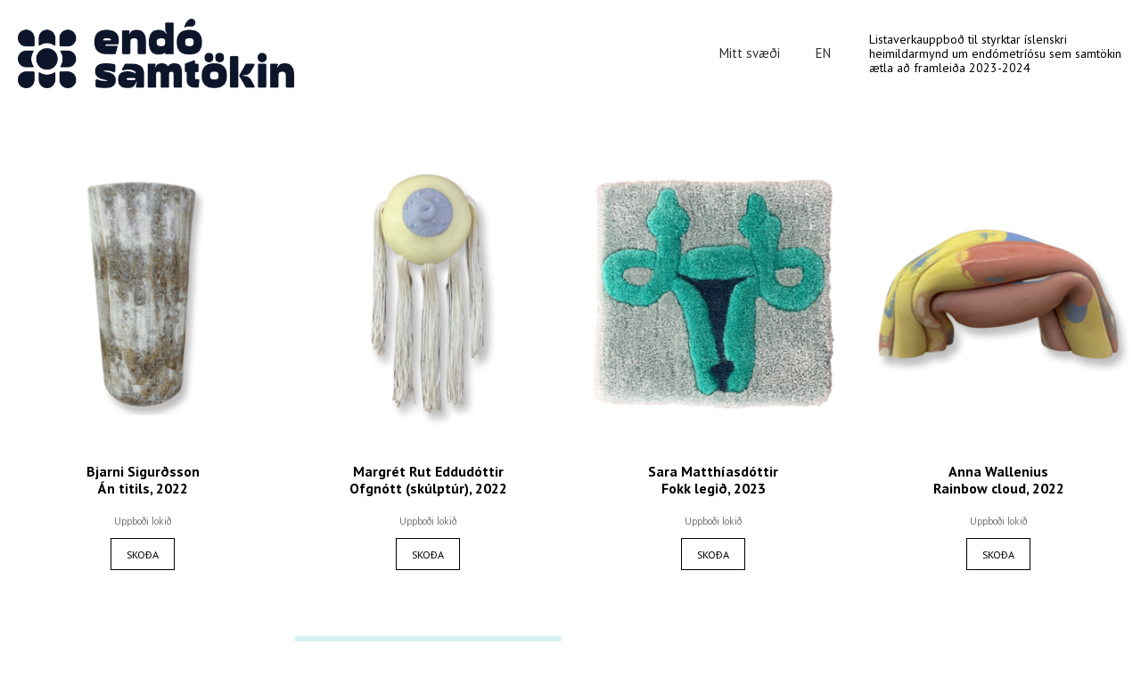

--- FILE ---
content_type: text/html; charset=UTF-8
request_url: https://uppbod.listval.is/product-category/sigrun-hrolfsdottir/
body_size: 28756
content:














<!DOCTYPE html>
<html lang="is">
<head>
	<meta charset="UTF-8">
	<meta name="viewport" content="width=device-width, initial-scale=1.0, viewport-fit=cover" />		<meta name='robots' content='index, follow, max-image-preview:large, max-snippet:-1, max-video-preview:-1' />
	<style>img:is([sizes="auto" i], [sizes^="auto," i]) { contain-intrinsic-size: 3000px 1500px }</style>
	<script>window._wca = window._wca || [];</script>

	<!-- This site is optimized with the Yoast SEO plugin v20.2.1 - https://yoast.com/wordpress/plugins/seo/ -->
	<title>Uppboð Endósamtakanna - Listaverkauppboð Endó</title>
	<meta name="description" content="Listaverkauppboð til styrktar íslenskri heimildarmynd um endómetríósu sem samtökin ætla að framleiða 2023-2024" />
	<link rel="canonical" href="https://uppbod.listval.is/" />
	<meta property="og:locale" content="is_IS" />
	<meta property="og:type" content="website" />
	<meta property="og:title" content="Listaverkauppboð Endósamtakanna 8. - 15. mars" />
	<meta property="og:description" content="Listaverkauppboð til styrktar íslenskri heimildarmynd um endómetríósu sem samtökin ætla að framleiða 2023-2024" />
	<meta property="og:url" content="https://uppbod.listval.is/" />
	<meta property="og:site_name" content="Listaverkauppboð Endó" />
	<meta property="article:publisher" content="https://www.facebook.com/endometriosa" />
	<meta property="article:modified_time" content="2023-03-08T08:54:58+00:00" />
	<meta property="og:image" content="https://uppbod.listval.is/wp-content/uploads/2023/03/Screenshot-2023-03-08-at-02.23.55.png" />
	<meta property="og:image:width" content="2400" />
	<meta property="og:image:height" content="1352" />
	<meta property="og:image:type" content="image/png" />
	<meta name="twitter:card" content="summary_large_image" />
	<script type="application/ld+json" class="yoast-schema-graph">{"@context":"https://schema.org","@graph":[{"@type":"WebPage","@id":"https://uppbod.listval.is/","url":"https://uppbod.listval.is/","name":"Listaverkauppboð Endó","isPartOf":{"@id":"https://uppbod.listval.is/#website"},"about":{"@id":"https://uppbod.listval.is/#organization"},"primaryImageOfPage":{"@id":"https://uppbod.listval.is/#primaryimage"},"image":{"@id":"https://uppbod.listval.is/#primaryimage"},"thumbnailUrl":"https://uppbod.listval.is/wp-content/uploads/2023/02/Photo-18.2.2023-14-20-57-1.png","datePublished":"2022-03-23T10:39:53+00:00","dateModified":"2023-03-08T08:54:58+00:00","description":"Listaverkauppboð til styrktar íslenskri heimildarmynd um endómetríósu sem samtökin ætla að framleiða 2023-2024","breadcrumb":{"@id":"https://uppbod.listval.is/#breadcrumb"},"inLanguage":"is","potentialAction":[{"@type":"ReadAction","target":["https://uppbod.listval.is/"]}]},{"@type":"ImageObject","inLanguage":"is","@id":"https://uppbod.listval.is/#primaryimage","url":"https://uppbod.listval.is/wp-content/uploads/2023/02/Photo-18.2.2023-14-20-57-1.png","contentUrl":"https://uppbod.listval.is/wp-content/uploads/2023/02/Photo-18.2.2023-14-20-57-1.png","width":1080,"height":1080},{"@type":"BreadcrumbList","@id":"https://uppbod.listval.is/#breadcrumb","itemListElement":[{"@type":"ListItem","position":1,"name":"Home"}]},{"@type":"WebSite","@id":"https://uppbod.listval.is/#website","url":"https://uppbod.listval.is/","name":"Listaverkauppboð Endó","description":"8.-15. mars","publisher":{"@id":"https://uppbod.listval.is/#organization"},"potentialAction":[{"@type":"SearchAction","target":{"@type":"EntryPoint","urlTemplate":"https://uppbod.listval.is/?s={search_term_string}"},"query-input":"required name=search_term_string"}],"inLanguage":"is"},{"@type":"Organization","@id":"https://uppbod.listval.is/#organization","name":"Endósamtökin 🎗✊🏻","alternateName":"Endósamtökin","url":"https://uppbod.listval.is/","logo":{"@type":"ImageObject","inLanguage":"is","@id":"https://uppbod.listval.is/#/schema/logo/image/","url":"https://uppbod.listval.is/wp-content/uploads/2022/03/cropped-image002.png","contentUrl":"https://uppbod.listval.is/wp-content/uploads/2022/03/cropped-image002.png","width":2500,"height":626,"caption":"Endósamtökin 🎗✊🏻"},"image":{"@id":"https://uppbod.listval.is/#/schema/logo/image/"},"sameAs":["https://www.facebook.com/endometriosa","https://www.instagram.com/endoiceland/"]}]}</script>
	<!-- / Yoast SEO plugin. -->


<link rel='dns-prefetch' href='//stats.wp.com' />
<link rel='dns-prefetch' href='//fonts.googleapis.com' />
<link rel="alternate" type="application/rss+xml" title="Listaverkauppboð Endó &raquo; Straumur" href="https://uppbod.listval.is/feed/" />
<link rel="alternate" type="application/rss+xml" title="Listaverkauppboð Endó &raquo; Straumur athugasemda" href="https://uppbod.listval.is/comments/feed/" />
<link rel="alternate" type="application/rss+xml" title="Listaverkauppboð Endó &raquo; Products Straumur" href="https://uppbod.listval.is/uppbodendo/feed/" />
<script>
window._wpemojiSettings = {"baseUrl":"https:\/\/s.w.org\/images\/core\/emoji\/16.0.1\/72x72\/","ext":".png","svgUrl":"https:\/\/s.w.org\/images\/core\/emoji\/16.0.1\/svg\/","svgExt":".svg","source":{"concatemoji":"https:\/\/uppbod.listval.is\/wp-includes\/js\/wp-emoji-release.min.js?ver=6.8.3"}};
/*! This file is auto-generated */
!function(s,n){var o,i,e;function c(e){try{var t={supportTests:e,timestamp:(new Date).valueOf()};sessionStorage.setItem(o,JSON.stringify(t))}catch(e){}}function p(e,t,n){e.clearRect(0,0,e.canvas.width,e.canvas.height),e.fillText(t,0,0);var t=new Uint32Array(e.getImageData(0,0,e.canvas.width,e.canvas.height).data),a=(e.clearRect(0,0,e.canvas.width,e.canvas.height),e.fillText(n,0,0),new Uint32Array(e.getImageData(0,0,e.canvas.width,e.canvas.height).data));return t.every(function(e,t){return e===a[t]})}function u(e,t){e.clearRect(0,0,e.canvas.width,e.canvas.height),e.fillText(t,0,0);for(var n=e.getImageData(16,16,1,1),a=0;a<n.data.length;a++)if(0!==n.data[a])return!1;return!0}function f(e,t,n,a){switch(t){case"flag":return n(e,"\ud83c\udff3\ufe0f\u200d\u26a7\ufe0f","\ud83c\udff3\ufe0f\u200b\u26a7\ufe0f")?!1:!n(e,"\ud83c\udde8\ud83c\uddf6","\ud83c\udde8\u200b\ud83c\uddf6")&&!n(e,"\ud83c\udff4\udb40\udc67\udb40\udc62\udb40\udc65\udb40\udc6e\udb40\udc67\udb40\udc7f","\ud83c\udff4\u200b\udb40\udc67\u200b\udb40\udc62\u200b\udb40\udc65\u200b\udb40\udc6e\u200b\udb40\udc67\u200b\udb40\udc7f");case"emoji":return!a(e,"\ud83e\udedf")}return!1}function g(e,t,n,a){var r="undefined"!=typeof WorkerGlobalScope&&self instanceof WorkerGlobalScope?new OffscreenCanvas(300,150):s.createElement("canvas"),o=r.getContext("2d",{willReadFrequently:!0}),i=(o.textBaseline="top",o.font="600 32px Arial",{});return e.forEach(function(e){i[e]=t(o,e,n,a)}),i}function t(e){var t=s.createElement("script");t.src=e,t.defer=!0,s.head.appendChild(t)}"undefined"!=typeof Promise&&(o="wpEmojiSettingsSupports",i=["flag","emoji"],n.supports={everything:!0,everythingExceptFlag:!0},e=new Promise(function(e){s.addEventListener("DOMContentLoaded",e,{once:!0})}),new Promise(function(t){var n=function(){try{var e=JSON.parse(sessionStorage.getItem(o));if("object"==typeof e&&"number"==typeof e.timestamp&&(new Date).valueOf()<e.timestamp+604800&&"object"==typeof e.supportTests)return e.supportTests}catch(e){}return null}();if(!n){if("undefined"!=typeof Worker&&"undefined"!=typeof OffscreenCanvas&&"undefined"!=typeof URL&&URL.createObjectURL&&"undefined"!=typeof Blob)try{var e="postMessage("+g.toString()+"("+[JSON.stringify(i),f.toString(),p.toString(),u.toString()].join(",")+"));",a=new Blob([e],{type:"text/javascript"}),r=new Worker(URL.createObjectURL(a),{name:"wpTestEmojiSupports"});return void(r.onmessage=function(e){c(n=e.data),r.terminate(),t(n)})}catch(e){}c(n=g(i,f,p,u))}t(n)}).then(function(e){for(var t in e)n.supports[t]=e[t],n.supports.everything=n.supports.everything&&n.supports[t],"flag"!==t&&(n.supports.everythingExceptFlag=n.supports.everythingExceptFlag&&n.supports[t]);n.supports.everythingExceptFlag=n.supports.everythingExceptFlag&&!n.supports.flag,n.DOMReady=!1,n.readyCallback=function(){n.DOMReady=!0}}).then(function(){return e}).then(function(){var e;n.supports.everything||(n.readyCallback(),(e=n.source||{}).concatemoji?t(e.concatemoji):e.wpemoji&&e.twemoji&&(t(e.twemoji),t(e.wpemoji)))}))}((window,document),window._wpemojiSettings);
</script>
<style id='wp-emoji-styles-inline-css'>

	img.wp-smiley, img.emoji {
		display: inline !important;
		border: none !important;
		box-shadow: none !important;
		height: 1em !important;
		width: 1em !important;
		margin: 0 0.07em !important;
		vertical-align: -0.1em !important;
		background: none !important;
		padding: 0 !important;
	}
</style>
<link rel='stylesheet' id='wp-block-library-css' href='https://uppbod.listval.is/wp-includes/css/dist/block-library/style.min.css?ver=6.8.3' media='all' />
<style id='wp-block-library-inline-css'>
.has-text-align-justify{text-align:justify;}
</style>
<style id='wp-block-library-theme-inline-css'>
.wp-block-audio :where(figcaption){color:#555;font-size:13px;text-align:center}.is-dark-theme .wp-block-audio :where(figcaption){color:#ffffffa6}.wp-block-audio{margin:0 0 1em}.wp-block-code{border:1px solid #ccc;border-radius:4px;font-family:Menlo,Consolas,monaco,monospace;padding:.8em 1em}.wp-block-embed :where(figcaption){color:#555;font-size:13px;text-align:center}.is-dark-theme .wp-block-embed :where(figcaption){color:#ffffffa6}.wp-block-embed{margin:0 0 1em}.blocks-gallery-caption{color:#555;font-size:13px;text-align:center}.is-dark-theme .blocks-gallery-caption{color:#ffffffa6}:root :where(.wp-block-image figcaption){color:#555;font-size:13px;text-align:center}.is-dark-theme :root :where(.wp-block-image figcaption){color:#ffffffa6}.wp-block-image{margin:0 0 1em}.wp-block-pullquote{border-bottom:4px solid;border-top:4px solid;color:currentColor;margin-bottom:1.75em}.wp-block-pullquote cite,.wp-block-pullquote footer,.wp-block-pullquote__citation{color:currentColor;font-size:.8125em;font-style:normal;text-transform:uppercase}.wp-block-quote{border-left:.25em solid;margin:0 0 1.75em;padding-left:1em}.wp-block-quote cite,.wp-block-quote footer{color:currentColor;font-size:.8125em;font-style:normal;position:relative}.wp-block-quote:where(.has-text-align-right){border-left:none;border-right:.25em solid;padding-left:0;padding-right:1em}.wp-block-quote:where(.has-text-align-center){border:none;padding-left:0}.wp-block-quote.is-large,.wp-block-quote.is-style-large,.wp-block-quote:where(.is-style-plain){border:none}.wp-block-search .wp-block-search__label{font-weight:700}.wp-block-search__button{border:1px solid #ccc;padding:.375em .625em}:where(.wp-block-group.has-background){padding:1.25em 2.375em}.wp-block-separator.has-css-opacity{opacity:.4}.wp-block-separator{border:none;border-bottom:2px solid;margin-left:auto;margin-right:auto}.wp-block-separator.has-alpha-channel-opacity{opacity:1}.wp-block-separator:not(.is-style-wide):not(.is-style-dots){width:100px}.wp-block-separator.has-background:not(.is-style-dots){border-bottom:none;height:1px}.wp-block-separator.has-background:not(.is-style-wide):not(.is-style-dots){height:2px}.wp-block-table{margin:0 0 1em}.wp-block-table td,.wp-block-table th{word-break:normal}.wp-block-table :where(figcaption){color:#555;font-size:13px;text-align:center}.is-dark-theme .wp-block-table :where(figcaption){color:#ffffffa6}.wp-block-video :where(figcaption){color:#555;font-size:13px;text-align:center}.is-dark-theme .wp-block-video :where(figcaption){color:#ffffffa6}.wp-block-video{margin:0 0 1em}:root :where(.wp-block-template-part.has-background){margin-bottom:0;margin-top:0;padding:1.25em 2.375em}
</style>
<style id='classic-theme-styles-inline-css'>
/*! This file is auto-generated */
.wp-block-button__link{color:#fff;background-color:#32373c;border-radius:9999px;box-shadow:none;text-decoration:none;padding:calc(.667em + 2px) calc(1.333em + 2px);font-size:1.125em}.wp-block-file__button{background:#32373c;color:#fff;text-decoration:none}
</style>
<link rel='stylesheet' id='mediaelement-css' href='https://uppbod.listval.is/wp-includes/js/mediaelement/mediaelementplayer-legacy.min.css?ver=4.2.17' media='all' />
<link rel='stylesheet' id='wp-mediaelement-css' href='https://uppbod.listval.is/wp-includes/js/mediaelement/wp-mediaelement.min.css?ver=6.8.3' media='all' />
<link rel='stylesheet' id='wc-blocks-vendors-style-css' href='https://uppbod.listval.is/wp-content/plugins/woocommerce/packages/woocommerce-blocks/build/wc-blocks-vendors-style.css?ver=9.4.4' media='all' />
<link rel='stylesheet' id='wc-blocks-style-css' href='https://uppbod.listval.is/wp-content/plugins/woocommerce/packages/woocommerce-blocks/build/wc-blocks-style.css?ver=9.4.4' media='all' />
<link rel='stylesheet' id='storefront-gutenberg-blocks-css' href='https://uppbod.listval.is/wp-content/themes/storefront/assets/css/base/gutenberg-blocks.css?ver=4.0.0' media='all' />
<style id='storefront-gutenberg-blocks-inline-css'>

				.wp-block-button__link:not(.has-text-color) {
					color: #333333;
				}

				.wp-block-button__link:not(.has-text-color):hover,
				.wp-block-button__link:not(.has-text-color):focus,
				.wp-block-button__link:not(.has-text-color):active {
					color: #333333;
				}

				.wp-block-button__link:not(.has-background) {
					background-color: #eeeeee;
				}

				.wp-block-button__link:not(.has-background):hover,
				.wp-block-button__link:not(.has-background):focus,
				.wp-block-button__link:not(.has-background):active {
					border-color: #d5d5d5;
					background-color: #d5d5d5;
				}

				.wp-block-quote footer,
				.wp-block-quote cite,
				.wp-block-quote__citation {
					color: #6d6d6d;
				}

				.wp-block-pullquote cite,
				.wp-block-pullquote footer,
				.wp-block-pullquote__citation {
					color: #6d6d6d;
				}

				.wp-block-image figcaption {
					color: #6d6d6d;
				}

				.wp-block-separator.is-style-dots::before {
					color: #333333;
				}

				.wp-block-file a.wp-block-file__button {
					color: #333333;
					background-color: #eeeeee;
					border-color: #eeeeee;
				}

				.wp-block-file a.wp-block-file__button:hover,
				.wp-block-file a.wp-block-file__button:focus,
				.wp-block-file a.wp-block-file__button:active {
					color: #333333;
					background-color: #d5d5d5;
				}

				.wp-block-code,
				.wp-block-preformatted pre {
					color: #6d6d6d;
				}

				.wp-block-table:not( .has-background ):not( .is-style-stripes ) tbody tr:nth-child(2n) td {
					background-color: #fdfdfd;
				}

				.wp-block-cover .wp-block-cover__inner-container h1:not(.has-text-color),
				.wp-block-cover .wp-block-cover__inner-container h2:not(.has-text-color),
				.wp-block-cover .wp-block-cover__inner-container h3:not(.has-text-color),
				.wp-block-cover .wp-block-cover__inner-container h4:not(.has-text-color),
				.wp-block-cover .wp-block-cover__inner-container h5:not(.has-text-color),
				.wp-block-cover .wp-block-cover__inner-container h6:not(.has-text-color) {
					color: #000000;
				}

				.wc-block-components-price-slider__range-input-progress,
				.rtl .wc-block-components-price-slider__range-input-progress {
					--range-color: #000000;
				}

				/* Target only IE11 */
				@media all and (-ms-high-contrast: none), (-ms-high-contrast: active) {
					.wc-block-components-price-slider__range-input-progress {
						background: #000000;
					}
				}

				.wc-block-components-button:not(.is-link) {
					background-color: #333333;
					color: #ffffff;
				}

				.wc-block-components-button:not(.is-link):hover,
				.wc-block-components-button:not(.is-link):focus,
				.wc-block-components-button:not(.is-link):active {
					background-color: #1a1a1a;
					color: #ffffff;
				}

				.wc-block-components-button:not(.is-link):disabled {
					background-color: #333333;
					color: #ffffff;
				}

				.wc-block-cart__submit-container {
					background-color: #ffffff;
				}

				.wc-block-cart__submit-container::before {
					color: rgba(220,220,220,0.5);
				}

				.wc-block-components-order-summary-item__quantity {
					background-color: #ffffff;
					border-color: #6d6d6d;
					box-shadow: 0 0 0 2px #ffffff;
					color: #6d6d6d;
				}
			
</style>
<style id='global-styles-inline-css'>
:root{--wp--preset--aspect-ratio--square: 1;--wp--preset--aspect-ratio--4-3: 4/3;--wp--preset--aspect-ratio--3-4: 3/4;--wp--preset--aspect-ratio--3-2: 3/2;--wp--preset--aspect-ratio--2-3: 2/3;--wp--preset--aspect-ratio--16-9: 16/9;--wp--preset--aspect-ratio--9-16: 9/16;--wp--preset--color--black: #000000;--wp--preset--color--cyan-bluish-gray: #abb8c3;--wp--preset--color--white: #ffffff;--wp--preset--color--pale-pink: #f78da7;--wp--preset--color--vivid-red: #cf2e2e;--wp--preset--color--luminous-vivid-orange: #ff6900;--wp--preset--color--luminous-vivid-amber: #fcb900;--wp--preset--color--light-green-cyan: #7bdcb5;--wp--preset--color--vivid-green-cyan: #00d084;--wp--preset--color--pale-cyan-blue: #8ed1fc;--wp--preset--color--vivid-cyan-blue: #0693e3;--wp--preset--color--vivid-purple: #9b51e0;--wp--preset--gradient--vivid-cyan-blue-to-vivid-purple: linear-gradient(135deg,rgba(6,147,227,1) 0%,rgb(155,81,224) 100%);--wp--preset--gradient--light-green-cyan-to-vivid-green-cyan: linear-gradient(135deg,rgb(122,220,180) 0%,rgb(0,208,130) 100%);--wp--preset--gradient--luminous-vivid-amber-to-luminous-vivid-orange: linear-gradient(135deg,rgba(252,185,0,1) 0%,rgba(255,105,0,1) 100%);--wp--preset--gradient--luminous-vivid-orange-to-vivid-red: linear-gradient(135deg,rgba(255,105,0,1) 0%,rgb(207,46,46) 100%);--wp--preset--gradient--very-light-gray-to-cyan-bluish-gray: linear-gradient(135deg,rgb(238,238,238) 0%,rgb(169,184,195) 100%);--wp--preset--gradient--cool-to-warm-spectrum: linear-gradient(135deg,rgb(74,234,220) 0%,rgb(151,120,209) 20%,rgb(207,42,186) 40%,rgb(238,44,130) 60%,rgb(251,105,98) 80%,rgb(254,248,76) 100%);--wp--preset--gradient--blush-light-purple: linear-gradient(135deg,rgb(255,206,236) 0%,rgb(152,150,240) 100%);--wp--preset--gradient--blush-bordeaux: linear-gradient(135deg,rgb(254,205,165) 0%,rgb(254,45,45) 50%,rgb(107,0,62) 100%);--wp--preset--gradient--luminous-dusk: linear-gradient(135deg,rgb(255,203,112) 0%,rgb(199,81,192) 50%,rgb(65,88,208) 100%);--wp--preset--gradient--pale-ocean: linear-gradient(135deg,rgb(255,245,203) 0%,rgb(182,227,212) 50%,rgb(51,167,181) 100%);--wp--preset--gradient--electric-grass: linear-gradient(135deg,rgb(202,248,128) 0%,rgb(113,206,126) 100%);--wp--preset--gradient--midnight: linear-gradient(135deg,rgb(2,3,129) 0%,rgb(40,116,252) 100%);--wp--preset--font-size--small: 14px;--wp--preset--font-size--medium: 23px;--wp--preset--font-size--large: 26px;--wp--preset--font-size--x-large: 42px;--wp--preset--font-size--normal: 16px;--wp--preset--font-size--huge: 37px;--wp--preset--spacing--20: 0.44rem;--wp--preset--spacing--30: 0.67rem;--wp--preset--spacing--40: 1rem;--wp--preset--spacing--50: 1.5rem;--wp--preset--spacing--60: 2.25rem;--wp--preset--spacing--70: 3.38rem;--wp--preset--spacing--80: 5.06rem;--wp--preset--shadow--natural: 6px 6px 9px rgba(0, 0, 0, 0.2);--wp--preset--shadow--deep: 12px 12px 50px rgba(0, 0, 0, 0.4);--wp--preset--shadow--sharp: 6px 6px 0px rgba(0, 0, 0, 0.2);--wp--preset--shadow--outlined: 6px 6px 0px -3px rgba(255, 255, 255, 1), 6px 6px rgba(0, 0, 0, 1);--wp--preset--shadow--crisp: 6px 6px 0px rgba(0, 0, 0, 1);}:where(.is-layout-flex){gap: 0.5em;}:where(.is-layout-grid){gap: 0.5em;}body .is-layout-flex{display: flex;}.is-layout-flex{flex-wrap: wrap;align-items: center;}.is-layout-flex > :is(*, div){margin: 0;}body .is-layout-grid{display: grid;}.is-layout-grid > :is(*, div){margin: 0;}:where(.wp-block-columns.is-layout-flex){gap: 2em;}:where(.wp-block-columns.is-layout-grid){gap: 2em;}:where(.wp-block-post-template.is-layout-flex){gap: 1.25em;}:where(.wp-block-post-template.is-layout-grid){gap: 1.25em;}.has-black-color{color: var(--wp--preset--color--black) !important;}.has-cyan-bluish-gray-color{color: var(--wp--preset--color--cyan-bluish-gray) !important;}.has-white-color{color: var(--wp--preset--color--white) !important;}.has-pale-pink-color{color: var(--wp--preset--color--pale-pink) !important;}.has-vivid-red-color{color: var(--wp--preset--color--vivid-red) !important;}.has-luminous-vivid-orange-color{color: var(--wp--preset--color--luminous-vivid-orange) !important;}.has-luminous-vivid-amber-color{color: var(--wp--preset--color--luminous-vivid-amber) !important;}.has-light-green-cyan-color{color: var(--wp--preset--color--light-green-cyan) !important;}.has-vivid-green-cyan-color{color: var(--wp--preset--color--vivid-green-cyan) !important;}.has-pale-cyan-blue-color{color: var(--wp--preset--color--pale-cyan-blue) !important;}.has-vivid-cyan-blue-color{color: var(--wp--preset--color--vivid-cyan-blue) !important;}.has-vivid-purple-color{color: var(--wp--preset--color--vivid-purple) !important;}.has-black-background-color{background-color: var(--wp--preset--color--black) !important;}.has-cyan-bluish-gray-background-color{background-color: var(--wp--preset--color--cyan-bluish-gray) !important;}.has-white-background-color{background-color: var(--wp--preset--color--white) !important;}.has-pale-pink-background-color{background-color: var(--wp--preset--color--pale-pink) !important;}.has-vivid-red-background-color{background-color: var(--wp--preset--color--vivid-red) !important;}.has-luminous-vivid-orange-background-color{background-color: var(--wp--preset--color--luminous-vivid-orange) !important;}.has-luminous-vivid-amber-background-color{background-color: var(--wp--preset--color--luminous-vivid-amber) !important;}.has-light-green-cyan-background-color{background-color: var(--wp--preset--color--light-green-cyan) !important;}.has-vivid-green-cyan-background-color{background-color: var(--wp--preset--color--vivid-green-cyan) !important;}.has-pale-cyan-blue-background-color{background-color: var(--wp--preset--color--pale-cyan-blue) !important;}.has-vivid-cyan-blue-background-color{background-color: var(--wp--preset--color--vivid-cyan-blue) !important;}.has-vivid-purple-background-color{background-color: var(--wp--preset--color--vivid-purple) !important;}.has-black-border-color{border-color: var(--wp--preset--color--black) !important;}.has-cyan-bluish-gray-border-color{border-color: var(--wp--preset--color--cyan-bluish-gray) !important;}.has-white-border-color{border-color: var(--wp--preset--color--white) !important;}.has-pale-pink-border-color{border-color: var(--wp--preset--color--pale-pink) !important;}.has-vivid-red-border-color{border-color: var(--wp--preset--color--vivid-red) !important;}.has-luminous-vivid-orange-border-color{border-color: var(--wp--preset--color--luminous-vivid-orange) !important;}.has-luminous-vivid-amber-border-color{border-color: var(--wp--preset--color--luminous-vivid-amber) !important;}.has-light-green-cyan-border-color{border-color: var(--wp--preset--color--light-green-cyan) !important;}.has-vivid-green-cyan-border-color{border-color: var(--wp--preset--color--vivid-green-cyan) !important;}.has-pale-cyan-blue-border-color{border-color: var(--wp--preset--color--pale-cyan-blue) !important;}.has-vivid-cyan-blue-border-color{border-color: var(--wp--preset--color--vivid-cyan-blue) !important;}.has-vivid-purple-border-color{border-color: var(--wp--preset--color--vivid-purple) !important;}.has-vivid-cyan-blue-to-vivid-purple-gradient-background{background: var(--wp--preset--gradient--vivid-cyan-blue-to-vivid-purple) !important;}.has-light-green-cyan-to-vivid-green-cyan-gradient-background{background: var(--wp--preset--gradient--light-green-cyan-to-vivid-green-cyan) !important;}.has-luminous-vivid-amber-to-luminous-vivid-orange-gradient-background{background: var(--wp--preset--gradient--luminous-vivid-amber-to-luminous-vivid-orange) !important;}.has-luminous-vivid-orange-to-vivid-red-gradient-background{background: var(--wp--preset--gradient--luminous-vivid-orange-to-vivid-red) !important;}.has-very-light-gray-to-cyan-bluish-gray-gradient-background{background: var(--wp--preset--gradient--very-light-gray-to-cyan-bluish-gray) !important;}.has-cool-to-warm-spectrum-gradient-background{background: var(--wp--preset--gradient--cool-to-warm-spectrum) !important;}.has-blush-light-purple-gradient-background{background: var(--wp--preset--gradient--blush-light-purple) !important;}.has-blush-bordeaux-gradient-background{background: var(--wp--preset--gradient--blush-bordeaux) !important;}.has-luminous-dusk-gradient-background{background: var(--wp--preset--gradient--luminous-dusk) !important;}.has-pale-ocean-gradient-background{background: var(--wp--preset--gradient--pale-ocean) !important;}.has-electric-grass-gradient-background{background: var(--wp--preset--gradient--electric-grass) !important;}.has-midnight-gradient-background{background: var(--wp--preset--gradient--midnight) !important;}.has-small-font-size{font-size: var(--wp--preset--font-size--small) !important;}.has-medium-font-size{font-size: var(--wp--preset--font-size--medium) !important;}.has-large-font-size{font-size: var(--wp--preset--font-size--large) !important;}.has-x-large-font-size{font-size: var(--wp--preset--font-size--x-large) !important;}
:where(.wp-block-post-template.is-layout-flex){gap: 1.25em;}:where(.wp-block-post-template.is-layout-grid){gap: 1.25em;}
:where(.wp-block-columns.is-layout-flex){gap: 2em;}:where(.wp-block-columns.is-layout-grid){gap: 2em;}
:root :where(.wp-block-pullquote){font-size: 1.5em;line-height: 1.6;}
</style>
<style id='woocommerce-inline-inline-css'>
.woocommerce form .form-row .required { visibility: visible; }
</style>
<link rel='stylesheet' id='trp-language-switcher-style-css' href='https://uppbod.listval.is/wp-content/plugins/translatepress-multilingual/assets/css/trp-language-switcher.css?ver=2.4.8' media='all' />
<link rel='stylesheet' id='yith-wcact-frontend-css-css' href='https://uppbod.listval.is/wp-content/plugins/yith-woocommerce-auctions-premium/assets/css/frontend.css?ver=3.15.0' media='all' />
<style id='yith-wcact-frontend-css-inline-css'>

					.yith-wcact-time-left-main .yith-wcact-countdown-last-minute { color:#fhf3933;}
                    .yith-wcact-timeleft-loop .yith-wcact-countdown-last-minute { color:#fhf3933;}
                
</style>
<link rel='stylesheet' id='storefront-style-css' href='https://uppbod.listval.is/wp-content/themes/storefront/style.css?ver=4.0.0' media='all' />
<style id='storefront-style-inline-css'>

			.main-navigation ul li a,
			.site-title a,
			ul.menu li a,
			.site-branding h1 a,
			button.menu-toggle,
			button.menu-toggle:hover,
			.handheld-navigation .dropdown-toggle {
				color: #333333;
			}

			button.menu-toggle,
			button.menu-toggle:hover {
				border-color: #333333;
			}

			.main-navigation ul li a:hover,
			.main-navigation ul li:hover > a,
			.site-title a:hover,
			.site-header ul.menu li.current-menu-item > a {
				color: #747474;
			}

			table:not( .has-background ) th {
				background-color: #f8f8f8;
			}

			table:not( .has-background ) tbody td {
				background-color: #fdfdfd;
			}

			table:not( .has-background ) tbody tr:nth-child(2n) td,
			fieldset,
			fieldset legend {
				background-color: #fbfbfb;
			}

			.site-header,
			.secondary-navigation ul ul,
			.main-navigation ul.menu > li.menu-item-has-children:after,
			.secondary-navigation ul.menu ul,
			.storefront-handheld-footer-bar,
			.storefront-handheld-footer-bar ul li > a,
			.storefront-handheld-footer-bar ul li.search .site-search,
			button.menu-toggle,
			button.menu-toggle:hover {
				background-color: #ffffff;
			}

			p.site-description,
			.site-header,
			.storefront-handheld-footer-bar {
				color: #404040;
			}

			button.menu-toggle:after,
			button.menu-toggle:before,
			button.menu-toggle span:before {
				background-color: #333333;
			}

			h1, h2, h3, h4, h5, h6, .wc-block-grid__product-title {
				color: #333333;
			}

			.widget h1 {
				border-bottom-color: #333333;
			}

			body,
			.secondary-navigation a {
				color: #6d6d6d;
			}

			.widget-area .widget a,
			.hentry .entry-header .posted-on a,
			.hentry .entry-header .post-author a,
			.hentry .entry-header .post-comments a,
			.hentry .entry-header .byline a {
				color: #727272;
			}

			a {
				color: #000000;
			}

			a:focus,
			button:focus,
			.button.alt:focus,
			input:focus,
			textarea:focus,
			input[type="button"]:focus,
			input[type="reset"]:focus,
			input[type="submit"]:focus,
			input[type="email"]:focus,
			input[type="tel"]:focus,
			input[type="url"]:focus,
			input[type="password"]:focus,
			input[type="search"]:focus {
				outline-color: #000000;
			}

			button, input[type="button"], input[type="reset"], input[type="submit"], .button, .widget a.button {
				background-color: #eeeeee;
				border-color: #eeeeee;
				color: #333333;
			}

			button:hover, input[type="button"]:hover, input[type="reset"]:hover, input[type="submit"]:hover, .button:hover, .widget a.button:hover {
				background-color: #d5d5d5;
				border-color: #d5d5d5;
				color: #333333;
			}

			button.alt, input[type="button"].alt, input[type="reset"].alt, input[type="submit"].alt, .button.alt, .widget-area .widget a.button.alt {
				background-color: #333333;
				border-color: #333333;
				color: #ffffff;
			}

			button.alt:hover, input[type="button"].alt:hover, input[type="reset"].alt:hover, input[type="submit"].alt:hover, .button.alt:hover, .widget-area .widget a.button.alt:hover {
				background-color: #1a1a1a;
				border-color: #1a1a1a;
				color: #ffffff;
			}

			.pagination .page-numbers li .page-numbers.current {
				background-color: #e6e6e6;
				color: #636363;
			}

			#comments .comment-list .comment-content .comment-text {
				background-color: #f8f8f8;
			}

			.site-footer {
				background-color: #f0f0f0;
				color: #6d6d6d;
			}

			.site-footer a:not(.button):not(.components-button) {
				color: #333333;
			}

			.site-footer .storefront-handheld-footer-bar a:not(.button):not(.components-button) {
				color: #333333;
			}

			.site-footer h1, .site-footer h2, .site-footer h3, .site-footer h4, .site-footer h5, .site-footer h6, .site-footer .widget .widget-title, .site-footer .widget .widgettitle {
				color: #333333;
			}

			.page-template-template-homepage.has-post-thumbnail .type-page.has-post-thumbnail .entry-title {
				color: #000000;
			}

			.page-template-template-homepage.has-post-thumbnail .type-page.has-post-thumbnail .entry-content {
				color: #000000;
			}

			@media screen and ( min-width: 768px ) {
				.secondary-navigation ul.menu a:hover {
					color: #595959;
				}

				.secondary-navigation ul.menu a {
					color: #404040;
				}

				.main-navigation ul.menu ul.sub-menu,
				.main-navigation ul.nav-menu ul.children {
					background-color: #f0f0f0;
				}

				.site-header {
					border-bottom-color: #f0f0f0;
				}
			}
</style>
<link rel='stylesheet' id='storefront-icons-css' href='https://uppbod.listval.is/wp-content/themes/storefront/assets/css/base/icons.css?ver=4.0.0' media='all' />
<link rel='stylesheet' id='storefront-fonts-css' href='https://fonts.googleapis.com/css?family=Source+Sans+Pro%3A400%2C300%2C300italic%2C400italic%2C600%2C700%2C900&#038;subset=latin%2Clatin-ext&#038;ver=4.0.0' media='all' />
<link rel='stylesheet' id='storefront-jetpack-widgets-css' href='https://uppbod.listval.is/wp-content/themes/storefront/assets/css/jetpack/widgets.css?ver=4.0.0' media='all' />
<link rel='stylesheet' id='elementor-icons-css' href='https://uppbod.listval.is/wp-content/plugins/elementor/assets/lib/eicons/css/elementor-icons.min.css?ver=5.18.0' media='all' />
<link rel='stylesheet' id='elementor-frontend-css' href='https://uppbod.listval.is/wp-content/plugins/elementor/assets/css/frontend-lite.min.css?ver=3.11.2' media='all' />
<link rel='stylesheet' id='swiper-css' href='https://uppbod.listval.is/wp-content/plugins/elementor/assets/lib/swiper/css/swiper.min.css?ver=5.3.6' media='all' />
<link rel='stylesheet' id='elementor-post-15-css' href='https://uppbod.listval.is/wp-content/uploads/elementor/css/post-15.css?ver=1678225663' media='all' />
<link rel='stylesheet' id='elementor-pro-css' href='https://uppbod.listval.is/wp-content/plugins/elementor-pro/assets/css/frontend-lite.min.css?ver=3.11.3' media='all' />
<link rel='stylesheet' id='elementor-global-css' href='https://uppbod.listval.is/wp-content/uploads/elementor/css/global.css?ver=1678225665' media='all' />
<link rel='stylesheet' id='elementor-post-49-css' href='https://uppbod.listval.is/wp-content/uploads/elementor/css/post-49.css?ver=1678225665' media='all' />
<link rel='stylesheet' id='elementor-post-1020-css' href='https://uppbod.listval.is/wp-content/uploads/elementor/css/post-1020.css?ver=1678240914' media='all' />
<link rel='stylesheet' id='storefront-woocommerce-style-css' href='https://uppbod.listval.is/wp-content/themes/storefront/assets/css/woocommerce/woocommerce.css?ver=4.0.0' media='all' />
<style id='storefront-woocommerce-style-inline-css'>
@font-face {
				font-family: star;
				src: url(https://uppbod.listval.is/wp-content/plugins/woocommerce/assets/fonts/star.eot);
				src:
					url(https://uppbod.listval.is/wp-content/plugins/woocommerce/assets/fonts/star.eot?#iefix) format("embedded-opentype"),
					url(https://uppbod.listval.is/wp-content/plugins/woocommerce/assets/fonts/star.woff) format("woff"),
					url(https://uppbod.listval.is/wp-content/plugins/woocommerce/assets/fonts/star.ttf) format("truetype"),
					url(https://uppbod.listval.is/wp-content/plugins/woocommerce/assets/fonts/star.svg#star) format("svg");
				font-weight: 400;
				font-style: normal;
			}
			@font-face {
				font-family: WooCommerce;
				src: url(https://uppbod.listval.is/wp-content/plugins/woocommerce/assets/fonts/WooCommerce.eot);
				src:
					url(https://uppbod.listval.is/wp-content/plugins/woocommerce/assets/fonts/WooCommerce.eot?#iefix) format("embedded-opentype"),
					url(https://uppbod.listval.is/wp-content/plugins/woocommerce/assets/fonts/WooCommerce.woff) format("woff"),
					url(https://uppbod.listval.is/wp-content/plugins/woocommerce/assets/fonts/WooCommerce.ttf) format("truetype"),
					url(https://uppbod.listval.is/wp-content/plugins/woocommerce/assets/fonts/WooCommerce.svg#WooCommerce) format("svg");
				font-weight: 400;
				font-style: normal;
			}

			a.cart-contents,
			.site-header-cart .widget_shopping_cart a {
				color: #333333;
			}

			a.cart-contents:hover,
			.site-header-cart .widget_shopping_cart a:hover,
			.site-header-cart:hover > li > a {
				color: #747474;
			}

			table.cart td.product-remove,
			table.cart td.actions {
				border-top-color: #ffffff;
			}

			.storefront-handheld-footer-bar ul li.cart .count {
				background-color: #333333;
				color: #ffffff;
				border-color: #ffffff;
			}

			.woocommerce-tabs ul.tabs li.active a,
			ul.products li.product .price,
			.onsale,
			.wc-block-grid__product-onsale,
			.widget_search form:before,
			.widget_product_search form:before {
				color: #6d6d6d;
			}

			.woocommerce-breadcrumb a,
			a.woocommerce-review-link,
			.product_meta a {
				color: #727272;
			}

			.wc-block-grid__product-onsale,
			.onsale {
				border-color: #6d6d6d;
			}

			.star-rating span:before,
			.quantity .plus, .quantity .minus,
			p.stars a:hover:after,
			p.stars a:after,
			.star-rating span:before,
			#payment .payment_methods li input[type=radio]:first-child:checked+label:before {
				color: #000000;
			}

			.widget_price_filter .ui-slider .ui-slider-range,
			.widget_price_filter .ui-slider .ui-slider-handle {
				background-color: #000000;
			}

			.order_details {
				background-color: #f8f8f8;
			}

			.order_details > li {
				border-bottom: 1px dotted #e3e3e3;
			}

			.order_details:before,
			.order_details:after {
				background: -webkit-linear-gradient(transparent 0,transparent 0),-webkit-linear-gradient(135deg,#f8f8f8 33.33%,transparent 33.33%),-webkit-linear-gradient(45deg,#f8f8f8 33.33%,transparent 33.33%)
			}

			#order_review {
				background-color: #ffffff;
			}

			#payment .payment_methods > li .payment_box,
			#payment .place-order {
				background-color: #fafafa;
			}

			#payment .payment_methods > li:not(.woocommerce-notice) {
				background-color: #f5f5f5;
			}

			#payment .payment_methods > li:not(.woocommerce-notice):hover {
				background-color: #f0f0f0;
			}

			.woocommerce-pagination .page-numbers li .page-numbers.current {
				background-color: #e6e6e6;
				color: #636363;
			}

			.wc-block-grid__product-onsale,
			.onsale,
			.woocommerce-pagination .page-numbers li .page-numbers:not(.current) {
				color: #6d6d6d;
			}

			p.stars a:before,
			p.stars a:hover~a:before,
			p.stars.selected a.active~a:before {
				color: #6d6d6d;
			}

			p.stars.selected a.active:before,
			p.stars:hover a:before,
			p.stars.selected a:not(.active):before,
			p.stars.selected a.active:before {
				color: #000000;
			}

			.single-product div.product .woocommerce-product-gallery .woocommerce-product-gallery__trigger {
				background-color: #eeeeee;
				color: #333333;
			}

			.single-product div.product .woocommerce-product-gallery .woocommerce-product-gallery__trigger:hover {
				background-color: #d5d5d5;
				border-color: #d5d5d5;
				color: #333333;
			}

			.button.added_to_cart:focus,
			.button.wc-forward:focus {
				outline-color: #000000;
			}

			.added_to_cart,
			.site-header-cart .widget_shopping_cart a.button,
			.wc-block-grid__products .wc-block-grid__product .wp-block-button__link {
				background-color: #eeeeee;
				border-color: #eeeeee;
				color: #333333;
			}

			.added_to_cart:hover,
			.site-header-cart .widget_shopping_cart a.button:hover,
			.wc-block-grid__products .wc-block-grid__product .wp-block-button__link:hover {
				background-color: #d5d5d5;
				border-color: #d5d5d5;
				color: #333333;
			}

			.added_to_cart.alt, .added_to_cart, .widget a.button.checkout {
				background-color: #333333;
				border-color: #333333;
				color: #ffffff;
			}

			.added_to_cart.alt:hover, .added_to_cart:hover, .widget a.button.checkout:hover {
				background-color: #1a1a1a;
				border-color: #1a1a1a;
				color: #ffffff;
			}

			.button.loading {
				color: #eeeeee;
			}

			.button.loading:hover {
				background-color: #eeeeee;
			}

			.button.loading:after {
				color: #333333;
			}

			@media screen and ( min-width: 768px ) {
				.site-header-cart .widget_shopping_cart,
				.site-header .product_list_widget li .quantity {
					color: #404040;
				}

				.site-header-cart .widget_shopping_cart .buttons,
				.site-header-cart .widget_shopping_cart .total {
					background-color: #f5f5f5;
				}

				.site-header-cart .widget_shopping_cart {
					background-color: #f0f0f0;
				}
			}
				.storefront-product-pagination a {
					color: #6d6d6d;
					background-color: #ffffff;
				}
				.storefront-sticky-add-to-cart {
					color: #6d6d6d;
					background-color: #ffffff;
				}

				.storefront-sticky-add-to-cart a:not(.button) {
					color: #333333;
				}
</style>
<link rel='stylesheet' id='google-fonts-1-css' href='https://fonts.googleapis.com/css?family=Roboto%3A100%2C100italic%2C200%2C200italic%2C300%2C300italic%2C400%2C400italic%2C500%2C500italic%2C600%2C600italic%2C700%2C700italic%2C800%2C800italic%2C900%2C900italic%7CRoboto+Slab%3A100%2C100italic%2C200%2C200italic%2C300%2C300italic%2C400%2C400italic%2C500%2C500italic%2C600%2C600italic%2C700%2C700italic%2C800%2C800italic%2C900%2C900italic%7CPT+Sans%3A100%2C100italic%2C200%2C200italic%2C300%2C300italic%2C400%2C400italic%2C500%2C500italic%2C600%2C600italic%2C700%2C700italic%2C800%2C800italic%2C900%2C900italic%7CJosefin+Sans%3A100%2C100italic%2C200%2C200italic%2C300%2C300italic%2C400%2C400italic%2C500%2C500italic%2C600%2C600italic%2C700%2C700italic%2C800%2C800italic%2C900%2C900italic&#038;display=auto&#038;ver=6.8.3' media='all' />
<link rel='stylesheet' id='elementor-icons-shared-0-css' href='https://uppbod.listval.is/wp-content/plugins/elementor/assets/lib/font-awesome/css/fontawesome.min.css?ver=5.15.3' media='all' />
<link rel='stylesheet' id='elementor-icons-fa-solid-css' href='https://uppbod.listval.is/wp-content/plugins/elementor/assets/lib/font-awesome/css/solid.min.css?ver=5.15.3' media='all' />
<link rel='stylesheet' id='jetpack_css-css' href='https://uppbod.listval.is/wp-content/plugins/jetpack/css/jetpack.css?ver=11.8.6' media='all' />
<link rel="preconnect" href="https://fonts.gstatic.com/" crossorigin><script src="https://uppbod.listval.is/wp-includes/js/jquery/jquery.min.js?ver=3.7.1" id="jquery-core-js"></script>
<script src="https://uppbod.listval.is/wp-includes/js/jquery/jquery-migrate.min.js?ver=3.4.1" id="jquery-migrate-js"></script>
<script src="https://uppbod.listval.is/wp-content/plugins/translatepress-multilingual/assets/js/trp-frontend-compatibility.js?ver=2.4.8" id="trp-frontend-compatibility-js"></script>
<script defer src="https://stats.wp.com/s-202547.js" id="woocommerce-analytics-js"></script>
<link rel="https://api.w.org/" href="https://uppbod.listval.is/wp-json/" /><link rel="EditURI" type="application/rsd+xml" title="RSD" href="https://uppbod.listval.is/xmlrpc.php?rsd" />
<meta name="generator" content="WordPress 6.8.3" />
<meta name="generator" content="WooCommerce 7.4.1" />
<link rel="alternate" hreflang="en-US" href="https://uppbod.listval.is/en/"/>
<link rel="alternate" hreflang="is-IS" href="https://uppbod.listval.is/"/>
<link rel="alternate" hreflang="en" href="https://uppbod.listval.is/en/"/>
<link rel="alternate" hreflang="is" href="https://uppbod.listval.is/"/>
	<style>img#wpstats{display:none}</style>
			<noscript><style>.woocommerce-product-gallery{ opacity: 1 !important; }</style></noscript>
	<meta name="generator" content="Elementor 3.11.2; features: e_dom_optimization, e_optimized_assets_loading, e_optimized_css_loading, a11y_improvements, additional_custom_breakpoints; settings: css_print_method-external, google_font-enabled, font_display-auto">
<link rel="icon" href="https://uppbod.listval.is/wp-content/uploads/2023/02/cropped-logo-32x32.jpeg" sizes="32x32" />
<link rel="icon" href="https://uppbod.listval.is/wp-content/uploads/2023/02/cropped-logo-192x192.jpeg" sizes="192x192" />
<link rel="apple-touch-icon" href="https://uppbod.listval.is/wp-content/uploads/2023/02/cropped-logo-180x180.jpeg" />
<meta name="msapplication-TileImage" content="https://uppbod.listval.is/wp-content/uploads/2023/02/cropped-logo-270x270.jpeg" />
</head>
<body class="home archive post-type-archive post-type-archive-product wp-custom-logo wp-embed-responsive wp-theme-storefront theme-storefront woocommerce-shop woocommerce woocommerce-page woocommerce-no-js translatepress-is_IS storefront-align-wide right-sidebar woocommerce-active elementor-default elementor-template-full-width elementor-kit-15 elementor-page-1020">
		<div data-elementor-type="header" data-elementor-id="49" class="elementor elementor-49 elementor-location-header">
								<header class="elementor-section elementor-top-section elementor-element elementor-element-4a2cc999 elementor-section-content-middle elementor-section-height-min-height elementor-section-full_width elementor-section-height-default elementor-section-items-middle" data-id="4a2cc999" data-element_type="section" data-settings="{&quot;background_background&quot;:&quot;classic&quot;}">
						<div class="elementor-container elementor-column-gap-no">
					<div class="elementor-column elementor-col-25 elementor-top-column elementor-element elementor-element-3921a456" data-id="3921a456" data-element_type="column">
			<div class="elementor-widget-wrap elementor-element-populated">
								<div class="elementor-element elementor-element-af1a1aa elementor-widget elementor-widget-image" data-id="af1a1aa" data-element_type="widget" data-widget_type="image.default">
				<div class="elementor-widget-container">
			<style>/*! elementor - v3.11.2 - 22-02-2023 */
.elementor-widget-image{text-align:center}.elementor-widget-image a{display:inline-block}.elementor-widget-image a img[src$=".svg"]{width:48px}.elementor-widget-image img{vertical-align:middle;display:inline-block}</style>													<a href="https://uppbod.listval.is">
							<img width="980" height="245" src="https://uppbod.listval.is/wp-content/uploads/2022/03/image002-1024x256.png" class="attachment-large size-large wp-image-1186" alt="" srcset="https://uppbod.listval.is/wp-content/uploads/2022/03/image002-1024x256.png 1024w, https://uppbod.listval.is/wp-content/uploads/2022/03/image002-300x75.png 300w, https://uppbod.listval.is/wp-content/uploads/2022/03/image002-768x192.png 768w, https://uppbod.listval.is/wp-content/uploads/2022/03/image002-1536x385.png 1536w, https://uppbod.listval.is/wp-content/uploads/2022/03/image002-2048x513.png 2048w, https://uppbod.listval.is/wp-content/uploads/2022/03/image002-18x5.png 18w, https://uppbod.listval.is/wp-content/uploads/2022/03/image002-324x81.png 324w, https://uppbod.listval.is/wp-content/uploads/2022/03/image002-416x104.png 416w" sizes="(max-width: 980px) 100vw, 980px" />								</a>
															</div>
				</div>
					</div>
		</div>
				<div class="elementor-column elementor-col-25 elementor-top-column elementor-element elementor-element-2463845a" data-id="2463845a" data-element_type="column">
			<div class="elementor-widget-wrap">
									</div>
		</div>
				<div class="elementor-column elementor-col-25 elementor-top-column elementor-element elementor-element-665e564" data-id="665e564" data-element_type="column">
			<div class="elementor-widget-wrap elementor-element-populated">
								<div class="elementor-element elementor-element-cdef7cc elementor-nav-menu__align-center elementor-nav-menu--dropdown-none elementor-widget elementor-widget-nav-menu" data-id="cdef7cc" data-element_type="widget" data-settings="{&quot;layout&quot;:&quot;horizontal&quot;,&quot;submenu_icon&quot;:{&quot;value&quot;:&quot;&lt;i class=\&quot;fas fa-caret-down\&quot;&gt;&lt;\/i&gt;&quot;,&quot;library&quot;:&quot;fa-solid&quot;}}" data-widget_type="nav-menu.default">
				<div class="elementor-widget-container">
			<link rel="stylesheet" href="https://uppbod.listval.is/wp-content/plugins/elementor-pro/assets/css/widget-nav-menu.min.css">			<nav class="elementor-nav-menu--main elementor-nav-menu__container elementor-nav-menu--layout-horizontal e--pointer-underline e--animation-fade">
				<ul id="menu-1-cdef7cc" class="elementor-nav-menu"><li class="menu-item menu-item-type-post_type menu-item-object-page menu-item-200"><a href="https://uppbod.listval.is/my-account/" class="elementor-item">Mitt svæði</a></li>
<li class="trp-language-switcher-container menu-item menu-item-type-post_type menu-item-object-language_switcher menu-item-203"><a href="https://uppbod.listval.is/en/" class="elementor-item"><span data-no-translation><span class="trp-ls-language-name">EN</span></span></a></li>
</ul>			</nav>
						<nav class="elementor-nav-menu--dropdown elementor-nav-menu__container" aria-hidden="true">
				<ul id="menu-2-cdef7cc" class="elementor-nav-menu"><li class="menu-item menu-item-type-post_type menu-item-object-page menu-item-200"><a href="https://uppbod.listval.is/my-account/" class="elementor-item" tabindex="-1">Mitt svæði</a></li>
<li class="trp-language-switcher-container menu-item menu-item-type-post_type menu-item-object-language_switcher menu-item-203"><a href="https://uppbod.listval.is/en/" class="elementor-item" tabindex="-1"><span data-no-translation><span class="trp-ls-language-name">EN</span></span></a></li>
</ul>			</nav>
				</div>
				</div>
					</div>
		</div>
				<div class="elementor-column elementor-col-25 elementor-top-column elementor-element elementor-element-3cb8ad8" data-id="3cb8ad8" data-element_type="column">
			<div class="elementor-widget-wrap elementor-element-populated">
								<div class="elementor-element elementor-element-6c15834 elementor-widget elementor-widget-heading" data-id="6c15834" data-element_type="widget" data-widget_type="heading.default">
				<div class="elementor-widget-container">
			<style>/*! elementor - v3.11.2 - 22-02-2023 */
.elementor-heading-title{padding:0;margin:0;line-height:1}.elementor-widget-heading .elementor-heading-title[class*=elementor-size-]>a{color:inherit;font-size:inherit;line-height:inherit}.elementor-widget-heading .elementor-heading-title.elementor-size-small{font-size:15px}.elementor-widget-heading .elementor-heading-title.elementor-size-medium{font-size:19px}.elementor-widget-heading .elementor-heading-title.elementor-size-large{font-size:29px}.elementor-widget-heading .elementor-heading-title.elementor-size-xl{font-size:39px}.elementor-widget-heading .elementor-heading-title.elementor-size-xxl{font-size:59px}</style><h2 class="elementor-heading-title elementor-size-default">Listaverkauppboð til styrktar íslenskri heimildarmynd um endómetríósu sem samtökin ætla að framleiða 2023-2024</h2>		</div>
				</div>
					</div>
		</div>
							</div>
		</header>
						</div>
				<div data-elementor-type="product-archive" data-elementor-id="1020" class="elementor elementor-1020 elementor-location-archive product">
								<section class="elementor-section elementor-top-section elementor-element elementor-element-463a5fd8 elementor-section-full_width elementor-section-height-default elementor-section-height-default" data-id="463a5fd8" data-element_type="section">
						<div class="elementor-container elementor-column-gap-default">
					<div class="elementor-column elementor-col-100 elementor-top-column elementor-element elementor-element-38359da3" data-id="38359da3" data-element_type="column">
			<div class="elementor-widget-wrap elementor-element-populated">
								<div class="elementor-element elementor-element-7b00c8b9 elementor-product-loop-item--align-center elementor-products-grid elementor-wc-products elementor-show-pagination-border-yes elementor-widget elementor-widget-wc-archive-products" data-id="7b00c8b9" data-element_type="widget" data-widget_type="wc-archive-products.default">
				<div class="elementor-widget-container">
			<link rel="stylesheet" href="https://uppbod.listval.is/wp-content/plugins/elementor-pro/assets/css/widget-woocommerce.min.css"><div class="woocommerce columns-4 "><div class="storefront-sorting"><div class="woocommerce-notices-wrapper"></div><form class="woocommerce-ordering" method="get">
	<select name="orderby" class="orderby" aria-label="Shop order">
					<option value="popularity" >Sort by popularity</option>
					<option value="date" >Sort by latest</option>
					<option value="price" >Sort by price: low to high</option>
					<option value="price-desc" >Sort by price: high to low</option>
					<option value="auction_asc" >Sort auctions by end date (asc)</option>
					<option value="auction_desc" >Sort auctions by end date (desc)</option>
					<option value="random_list"  selected='selected'>Random</option>
			</select>
	<input type="hidden" name="paged" value="1" />
	</form>
<p class="woocommerce-result-count">
	Showing all 96 results</p>
</div><ul class="products elementor-grid columns-4">
<li class="product type-product post-1263 status-publish first instock product_cat-bjarni-sigurdsson product_tag-bjarni-sigurdsson has-post-thumbnail shipping-taxable purchasable product-type-auction">
	<a href="https://uppbod.listval.is/product/bjarni-sigurdsson-an-titils-2022/" class="woocommerce-LoopProduct-link woocommerce-loop-product__link"><img width="324" height="324" src="https://uppbod.listval.is/wp-content/uploads/2023/02/Photo-18.2.2023-14-20-57-1-324x324.png" class="attachment-woocommerce_thumbnail size-woocommerce_thumbnail" alt="" decoding="async" srcset="https://uppbod.listval.is/wp-content/uploads/2023/02/Photo-18.2.2023-14-20-57-1-324x324.png 324w, https://uppbod.listval.is/wp-content/uploads/2023/02/Photo-18.2.2023-14-20-57-1-300x300.png 300w, https://uppbod.listval.is/wp-content/uploads/2023/02/Photo-18.2.2023-14-20-57-1-1024x1024.png 1024w, https://uppbod.listval.is/wp-content/uploads/2023/02/Photo-18.2.2023-14-20-57-1-150x150.png 150w, https://uppbod.listval.is/wp-content/uploads/2023/02/Photo-18.2.2023-14-20-57-1-768x768.png 768w, https://uppbod.listval.is/wp-content/uploads/2023/02/Photo-18.2.2023-14-20-57-1-12x12.png 12w, https://uppbod.listval.is/wp-content/uploads/2023/02/Photo-18.2.2023-14-20-57-1-416x416.png 416w, https://uppbod.listval.is/wp-content/uploads/2023/02/Photo-18.2.2023-14-20-57-1-100x100.png 100w, https://uppbod.listval.is/wp-content/uploads/2023/02/Photo-18.2.2023-14-20-57-1.png 1080w" sizes="(max-width: 324px) 100vw, 324px" /><h2 class="woocommerce-loop-product__title">Bjarni Sigurðsson <br> Án titils, 2022</h2>
</a><div class=" auction_end_start ywcact-auction-ended-loop" ><span class="ywcact_auction_end_start_label">Uppboði lokið</span></div><a href="https://uppbod.listval.is/product/bjarni-sigurdsson-an-titils-2022/" data-quantity="1" class="button wp-element-button product_type_auction add_to_cart_button" data-product_id="1263" data-product_sku="" aria-label="Skoða" rel="nofollow">Skoða</a></li>
<li class="product type-product post-1121 status-publish outofstock product_cat-margret-rut-eddudottir product_tag-margret-rut-eddudottir has-post-thumbnail shipping-taxable purchasable product-type-auction">
	<a href="https://uppbod.listval.is/product/margret-rut-eddudottir-ofgnott-skulptur/" class="woocommerce-LoopProduct-link woocommerce-loop-product__link"><img width="324" height="324" src="https://uppbod.listval.is/wp-content/uploads/2023/02/Photo-18.2.2023-13-35-39-324x324.png" class="attachment-woocommerce_thumbnail size-woocommerce_thumbnail" alt="" decoding="async" srcset="https://uppbod.listval.is/wp-content/uploads/2023/02/Photo-18.2.2023-13-35-39-324x324.png 324w, https://uppbod.listval.is/wp-content/uploads/2023/02/Photo-18.2.2023-13-35-39-300x300.png 300w, https://uppbod.listval.is/wp-content/uploads/2023/02/Photo-18.2.2023-13-35-39-1024x1024.png 1024w, https://uppbod.listval.is/wp-content/uploads/2023/02/Photo-18.2.2023-13-35-39-150x150.png 150w, https://uppbod.listval.is/wp-content/uploads/2023/02/Photo-18.2.2023-13-35-39-768x768.png 768w, https://uppbod.listval.is/wp-content/uploads/2023/02/Photo-18.2.2023-13-35-39-12x12.png 12w, https://uppbod.listval.is/wp-content/uploads/2023/02/Photo-18.2.2023-13-35-39-416x416.png 416w, https://uppbod.listval.is/wp-content/uploads/2023/02/Photo-18.2.2023-13-35-39-100x100.png 100w, https://uppbod.listval.is/wp-content/uploads/2023/02/Photo-18.2.2023-13-35-39.png 1080w" sizes="(max-width: 324px) 100vw, 324px" /><h2 class="woocommerce-loop-product__title">Margrét Rut Eddudóttir <br> Ofgnótt (skúlptúr), 2022</h2>
</a><div class=" auction_end_start ywcact-auction-ended-loop" ><span class="ywcact_auction_end_start_label">Uppboði lokið</span></div><a href="https://uppbod.listval.is/product/margret-rut-eddudottir-ofgnott-skulptur/" data-quantity="1" class="button wp-element-button product_type_auction" data-product_id="1121" data-product_sku="" aria-label="Skoða" rel="nofollow">Skoða</a></li>
<li class="product type-product post-1382 status-publish outofstock product_cat-uncategorized product_tag-alda-lilja has-post-thumbnail shipping-taxable purchasable product-type-auction">
	<a href="https://uppbod.listval.is/product/sara-matthiasdottir-fokk-legid-2023/" class="woocommerce-LoopProduct-link woocommerce-loop-product__link"><img width="324" height="324" src="https://uppbod.listval.is/wp-content/uploads/2023/03/796E017C-9C46-44B8-BDFD-55924A1B8A51-324x324.png" class="attachment-woocommerce_thumbnail size-woocommerce_thumbnail" alt="" decoding="async" srcset="https://uppbod.listval.is/wp-content/uploads/2023/03/796E017C-9C46-44B8-BDFD-55924A1B8A51-324x324.png 324w, https://uppbod.listval.is/wp-content/uploads/2023/03/796E017C-9C46-44B8-BDFD-55924A1B8A51-300x300.png 300w, https://uppbod.listval.is/wp-content/uploads/2023/03/796E017C-9C46-44B8-BDFD-55924A1B8A51-1024x1024.png 1024w, https://uppbod.listval.is/wp-content/uploads/2023/03/796E017C-9C46-44B8-BDFD-55924A1B8A51-150x150.png 150w, https://uppbod.listval.is/wp-content/uploads/2023/03/796E017C-9C46-44B8-BDFD-55924A1B8A51-768x768.png 768w, https://uppbod.listval.is/wp-content/uploads/2023/03/796E017C-9C46-44B8-BDFD-55924A1B8A51-12x12.png 12w, https://uppbod.listval.is/wp-content/uploads/2023/03/796E017C-9C46-44B8-BDFD-55924A1B8A51-416x416.png 416w, https://uppbod.listval.is/wp-content/uploads/2023/03/796E017C-9C46-44B8-BDFD-55924A1B8A51-100x100.png 100w, https://uppbod.listval.is/wp-content/uploads/2023/03/796E017C-9C46-44B8-BDFD-55924A1B8A51.png 1080w" sizes="(max-width: 324px) 100vw, 324px" /><h2 class="woocommerce-loop-product__title">Sara Matthíasdóttir <br> Fokk legið, 2023</h2>
</a><div class=" auction_end_start ywcact-auction-ended-loop" ><span class="ywcact_auction_end_start_label">Uppboði lokið</span></div><a href="https://uppbod.listval.is/product/sara-matthiasdottir-fokk-legid-2023/" data-quantity="1" class="button wp-element-button product_type_auction" data-product_id="1382" data-product_sku="" aria-label="Skoða" rel="nofollow">Skoða</a></li>
<li class="product type-product post-1081 status-publish last outofstock product_cat-anna-wallenius product_tag-anna-wallenius has-post-thumbnail shipping-taxable purchasable product-type-auction">
	<a href="https://uppbod.listval.is/product/anna-wallenius-rainbow-cloud-2022/" class="woocommerce-LoopProduct-link woocommerce-loop-product__link"><img width="324" height="324" src="https://uppbod.listval.is/wp-content/uploads/2023/02/Photo-18.2.2023-13-37-36-324x324.png" class="attachment-woocommerce_thumbnail size-woocommerce_thumbnail" alt="" decoding="async" srcset="https://uppbod.listval.is/wp-content/uploads/2023/02/Photo-18.2.2023-13-37-36-324x324.png 324w, https://uppbod.listval.is/wp-content/uploads/2023/02/Photo-18.2.2023-13-37-36-300x300.png 300w, https://uppbod.listval.is/wp-content/uploads/2023/02/Photo-18.2.2023-13-37-36-1024x1024.png 1024w, https://uppbod.listval.is/wp-content/uploads/2023/02/Photo-18.2.2023-13-37-36-150x150.png 150w, https://uppbod.listval.is/wp-content/uploads/2023/02/Photo-18.2.2023-13-37-36-768x768.png 768w, https://uppbod.listval.is/wp-content/uploads/2023/02/Photo-18.2.2023-13-37-36-12x12.png 12w, https://uppbod.listval.is/wp-content/uploads/2023/02/Photo-18.2.2023-13-37-36-416x416.png 416w, https://uppbod.listval.is/wp-content/uploads/2023/02/Photo-18.2.2023-13-37-36-100x100.png 100w, https://uppbod.listval.is/wp-content/uploads/2023/02/Photo-18.2.2023-13-37-36.png 1080w" sizes="(max-width: 324px) 100vw, 324px" /><h2 class="woocommerce-loop-product__title">Anna Wallenius <br> Rainbow cloud, 2022</h2>
</a><div class=" auction_end_start ywcact-auction-ended-loop" ><span class="ywcact_auction_end_start_label">Uppboði lokið</span></div><a href="https://uppbod.listval.is/product/anna-wallenius-rainbow-cloud-2022/" data-quantity="1" class="button wp-element-button product_type_auction" data-product_id="1081" data-product_sku="" aria-label="Skoða" rel="nofollow">Skoða</a></li>
<li class="product type-product post-1238 status-publish first outofstock product_cat-sisi-ingolfsdottir product_tag-sisi-ingolfsdottir has-post-thumbnail shipping-taxable purchasable product-type-auction">
	<a href="https://uppbod.listval.is/product/sisi-ingolfsdottir-kaera-dagbok-2021-22-2/" class="woocommerce-LoopProduct-link woocommerce-loop-product__link"><img width="324" height="324" src="https://uppbod.listval.is/wp-content/uploads/2023/02/sisi-1-324x324.png" class="attachment-woocommerce_thumbnail size-woocommerce_thumbnail" alt="" decoding="async" srcset="https://uppbod.listval.is/wp-content/uploads/2023/02/sisi-1-324x324.png 324w, https://uppbod.listval.is/wp-content/uploads/2023/02/sisi-1-300x300.png 300w, https://uppbod.listval.is/wp-content/uploads/2023/02/sisi-1-1024x1024.png 1024w, https://uppbod.listval.is/wp-content/uploads/2023/02/sisi-1-150x150.png 150w, https://uppbod.listval.is/wp-content/uploads/2023/02/sisi-1-768x768.png 768w, https://uppbod.listval.is/wp-content/uploads/2023/02/sisi-1-12x12.png 12w, https://uppbod.listval.is/wp-content/uploads/2023/02/sisi-1-416x416.png 416w, https://uppbod.listval.is/wp-content/uploads/2023/02/sisi-1-100x100.png 100w, https://uppbod.listval.is/wp-content/uploads/2023/02/sisi-1.png 1080w" sizes="(max-width: 324px) 100vw, 324px" /><h2 class="woocommerce-loop-product__title">Sísí Ingólfsdóttir <br>Kæra dagbók, 2021-22</h2>
</a><div class=" auction_end_start ywcact-auction-ended-loop" ><span class="ywcact_auction_end_start_label">Uppboði lokið</span></div><a href="https://uppbod.listval.is/product/sisi-ingolfsdottir-kaera-dagbok-2021-22-2/" data-quantity="1" class="button wp-element-button product_type_auction" data-product_id="1238" data-product_sku="" aria-label="Skoða" rel="nofollow">Skoða</a></li>
<li class="product type-product post-1078 status-publish outofstock product_cat-alma-dora-rikhardsdottir product_tag-alma-dora-rikhardsdottir has-post-thumbnail shipping-taxable purchasable product-type-auction">
	<a href="https://uppbod.listval.is/product/alma-dora-rikhardsdottir-samstada/" class="woocommerce-LoopProduct-link woocommerce-loop-product__link"><img width="324" height="459" src="https://uppbod.listval.is/wp-content/uploads/2023/03/Screenshot-2023-03-08-at-13.32.12-324x459.png" class="attachment-woocommerce_thumbnail size-woocommerce_thumbnail" alt="" decoding="async" srcset="https://uppbod.listval.is/wp-content/uploads/2023/03/Screenshot-2023-03-08-at-13.32.12-324x459.png 324w, https://uppbod.listval.is/wp-content/uploads/2023/03/Screenshot-2023-03-08-at-13.32.12-212x300.png 212w, https://uppbod.listval.is/wp-content/uploads/2023/03/Screenshot-2023-03-08-at-13.32.12-723x1024.png 723w, https://uppbod.listval.is/wp-content/uploads/2023/03/Screenshot-2023-03-08-at-13.32.12-768x1087.png 768w, https://uppbod.listval.is/wp-content/uploads/2023/03/Screenshot-2023-03-08-at-13.32.12-8x12.png 8w, https://uppbod.listval.is/wp-content/uploads/2023/03/Screenshot-2023-03-08-at-13.32.12-416x589.png 416w, https://uppbod.listval.is/wp-content/uploads/2023/03/Screenshot-2023-03-08-at-13.32.12.png 1020w" sizes="(max-width: 324px) 100vw, 324px" /><h2 class="woocommerce-loop-product__title">Alma Dóra Ríkharðsdóttir <br> Samstaða</h2>
</a><div class=" auction_end_start ywcact-auction-ended-loop" ><span class="ywcact_auction_end_start_label">Uppboði lokið</span></div><a href="https://uppbod.listval.is/product/alma-dora-rikhardsdottir-samstada/" data-quantity="1" class="button wp-element-button product_type_auction" data-product_id="1078" data-product_sku="" aria-label="Skoða" rel="nofollow">Skoða</a></li>
<li class="product type-product post-1129 status-publish instock product_cat-eva-isleifs product_cat-katrin-inga-hjordisardottir-jonsdottir product_cat-rakel-mcmahon product_tag-eva-isleifs product_tag-katrin-inga-hjordisardottir-jonsdottir product_tag-rakel-mcmahon has-post-thumbnail shipping-taxable purchasable product-type-auction">
	<a href="https://uppbod.listval.is/product/eva-isleifs-katrin-inga-hjordisardottir-jonsdottir-rakel-mcmahon-dialectic-bubble-3/" class="woocommerce-LoopProduct-link woocommerce-loop-product__link"><img width="324" height="324" src="https://uppbod.listval.is/wp-content/uploads/2023/03/E70AD205-46D2-4692-BF07-754FB3A61B7D-324x324.png" class="attachment-woocommerce_thumbnail size-woocommerce_thumbnail" alt="" decoding="async" srcset="https://uppbod.listval.is/wp-content/uploads/2023/03/E70AD205-46D2-4692-BF07-754FB3A61B7D-324x324.png 324w, https://uppbod.listval.is/wp-content/uploads/2023/03/E70AD205-46D2-4692-BF07-754FB3A61B7D-300x300.png 300w, https://uppbod.listval.is/wp-content/uploads/2023/03/E70AD205-46D2-4692-BF07-754FB3A61B7D-1024x1024.png 1024w, https://uppbod.listval.is/wp-content/uploads/2023/03/E70AD205-46D2-4692-BF07-754FB3A61B7D-150x150.png 150w, https://uppbod.listval.is/wp-content/uploads/2023/03/E70AD205-46D2-4692-BF07-754FB3A61B7D-768x768.png 768w, https://uppbod.listval.is/wp-content/uploads/2023/03/E70AD205-46D2-4692-BF07-754FB3A61B7D-12x12.png 12w, https://uppbod.listval.is/wp-content/uploads/2023/03/E70AD205-46D2-4692-BF07-754FB3A61B7D-416x416.png 416w, https://uppbod.listval.is/wp-content/uploads/2023/03/E70AD205-46D2-4692-BF07-754FB3A61B7D-100x100.png 100w, https://uppbod.listval.is/wp-content/uploads/2023/03/E70AD205-46D2-4692-BF07-754FB3A61B7D.png 1080w" sizes="(max-width: 324px) 100vw, 324px" /><h2 class="woocommerce-loop-product__title">Eva Ísleifs, Katrín Inga Hjördísardóttir Jónsdóttir, Rakel McMahon <br> Dialectic Bubble</h2>
</a><div class=" auction_end_start ywcact-auction-ended-loop" ><span class="ywcact_auction_end_start_label">Uppboði lokið</span></div><a href="https://uppbod.listval.is/product/eva-isleifs-katrin-inga-hjordisardottir-jonsdottir-rakel-mcmahon-dialectic-bubble-3/" data-quantity="1" class="button wp-element-button product_type_auction add_to_cart_button" data-product_id="1129" data-product_sku="" aria-label="Skoða" rel="nofollow">Skoða</a></li>
<li class="product type-product post-1261 status-publish last instock product_cat-bjarni-sigurdsson product_tag-bjarni-sigurdsson has-post-thumbnail shipping-taxable purchasable product-type-auction">
	<a href="https://uppbod.listval.is/product/bjarni-sigurdsson-an-titils-2022-3/" class="woocommerce-LoopProduct-link woocommerce-loop-product__link"><img width="324" height="324" src="https://uppbod.listval.is/wp-content/uploads/2023/02/Photo-18.2.2023-14-13-51-1-324x324.png" class="attachment-woocommerce_thumbnail size-woocommerce_thumbnail" alt="" decoding="async" srcset="https://uppbod.listval.is/wp-content/uploads/2023/02/Photo-18.2.2023-14-13-51-1-324x324.png 324w, https://uppbod.listval.is/wp-content/uploads/2023/02/Photo-18.2.2023-14-13-51-1-300x300.png 300w, https://uppbod.listval.is/wp-content/uploads/2023/02/Photo-18.2.2023-14-13-51-1-1024x1024.png 1024w, https://uppbod.listval.is/wp-content/uploads/2023/02/Photo-18.2.2023-14-13-51-1-150x150.png 150w, https://uppbod.listval.is/wp-content/uploads/2023/02/Photo-18.2.2023-14-13-51-1-768x768.png 768w, https://uppbod.listval.is/wp-content/uploads/2023/02/Photo-18.2.2023-14-13-51-1-12x12.png 12w, https://uppbod.listval.is/wp-content/uploads/2023/02/Photo-18.2.2023-14-13-51-1-416x416.png 416w, https://uppbod.listval.is/wp-content/uploads/2023/02/Photo-18.2.2023-14-13-51-1-100x100.png 100w, https://uppbod.listval.is/wp-content/uploads/2023/02/Photo-18.2.2023-14-13-51-1.png 1080w" sizes="(max-width: 324px) 100vw, 324px" /><h2 class="woocommerce-loop-product__title">Bjarni Sigurðsson <br> Án titils, 2022</h2>
</a><div class=" auction_end_start ywcact-auction-ended-loop" ><span class="ywcact_auction_end_start_label">Uppboði lokið</span></div><a href="https://uppbod.listval.is/product/bjarni-sigurdsson-an-titils-2022-3/" data-quantity="1" class="button wp-element-button product_type_auction add_to_cart_button" data-product_id="1261" data-product_sku="" aria-label="Skoða" rel="nofollow">Skoða</a></li>
<li class="product type-product post-1095 status-publish first outofstock product_cat-eyrun-lydia product_tag-eyrun-lydia has-post-thumbnail shipping-taxable purchasable product-type-auction">
	<a href="https://uppbod.listval.is/product/eyrun-lydia-solitude-2021/" class="woocommerce-LoopProduct-link woocommerce-loop-product__link"><img width="324" height="324" src="https://uppbod.listval.is/wp-content/uploads/2023/03/44095CC5-B0A0-40F3-AB61-DE29C5744BB9-324x324.png" class="attachment-woocommerce_thumbnail size-woocommerce_thumbnail" alt="" decoding="async" srcset="https://uppbod.listval.is/wp-content/uploads/2023/03/44095CC5-B0A0-40F3-AB61-DE29C5744BB9-324x324.png 324w, https://uppbod.listval.is/wp-content/uploads/2023/03/44095CC5-B0A0-40F3-AB61-DE29C5744BB9-300x300.png 300w, https://uppbod.listval.is/wp-content/uploads/2023/03/44095CC5-B0A0-40F3-AB61-DE29C5744BB9-1024x1024.png 1024w, https://uppbod.listval.is/wp-content/uploads/2023/03/44095CC5-B0A0-40F3-AB61-DE29C5744BB9-150x150.png 150w, https://uppbod.listval.is/wp-content/uploads/2023/03/44095CC5-B0A0-40F3-AB61-DE29C5744BB9-768x768.png 768w, https://uppbod.listval.is/wp-content/uploads/2023/03/44095CC5-B0A0-40F3-AB61-DE29C5744BB9-12x12.png 12w, https://uppbod.listval.is/wp-content/uploads/2023/03/44095CC5-B0A0-40F3-AB61-DE29C5744BB9-416x416.png 416w, https://uppbod.listval.is/wp-content/uploads/2023/03/44095CC5-B0A0-40F3-AB61-DE29C5744BB9-100x100.png 100w, https://uppbod.listval.is/wp-content/uploads/2023/03/44095CC5-B0A0-40F3-AB61-DE29C5744BB9.png 1080w" sizes="(max-width: 324px) 100vw, 324px" /><h2 class="woocommerce-loop-product__title">Eyrún Lydia <br> Solitude, 2021</h2>
</a><div class=" auction_end_start ywcact-auction-ended-loop" ><span class="ywcact_auction_end_start_label">Uppboði lokið</span></div><a href="https://uppbod.listval.is/product/eyrun-lydia-solitude-2021/" data-quantity="1" class="button wp-element-button product_type_auction" data-product_id="1095" data-product_sku="" aria-label="Skoða" rel="nofollow">Skoða</a></li>
<li class="product type-product post-1096 status-publish outofstock product_cat-gudny-hafsteinsdottir product_tag-gudny-hafsteinsdottir has-post-thumbnail shipping-taxable purchasable product-type-auction">
	<a href="https://uppbod.listval.is/product/gudny-hafsteinsdottir-an-titils-2022/" class="woocommerce-LoopProduct-link woocommerce-loop-product__link"><img width="324" height="324" src="https://uppbod.listval.is/wp-content/uploads/2023/03/4CB32A64-E3B5-4CCD-B7B7-9C1DC7D74A13-324x324.jpg" class="attachment-woocommerce_thumbnail size-woocommerce_thumbnail" alt="" decoding="async" srcset="https://uppbod.listval.is/wp-content/uploads/2023/03/4CB32A64-E3B5-4CCD-B7B7-9C1DC7D74A13-324x324.jpg 324w, https://uppbod.listval.is/wp-content/uploads/2023/03/4CB32A64-E3B5-4CCD-B7B7-9C1DC7D74A13-300x300.jpg 300w, https://uppbod.listval.is/wp-content/uploads/2023/03/4CB32A64-E3B5-4CCD-B7B7-9C1DC7D74A13-1024x1024.jpg 1024w, https://uppbod.listval.is/wp-content/uploads/2023/03/4CB32A64-E3B5-4CCD-B7B7-9C1DC7D74A13-150x150.jpg 150w, https://uppbod.listval.is/wp-content/uploads/2023/03/4CB32A64-E3B5-4CCD-B7B7-9C1DC7D74A13-768x768.jpg 768w, https://uppbod.listval.is/wp-content/uploads/2023/03/4CB32A64-E3B5-4CCD-B7B7-9C1DC7D74A13-12x12.jpg 12w, https://uppbod.listval.is/wp-content/uploads/2023/03/4CB32A64-E3B5-4CCD-B7B7-9C1DC7D74A13-416x416.jpg 416w, https://uppbod.listval.is/wp-content/uploads/2023/03/4CB32A64-E3B5-4CCD-B7B7-9C1DC7D74A13-100x100.jpg 100w, https://uppbod.listval.is/wp-content/uploads/2023/03/4CB32A64-E3B5-4CCD-B7B7-9C1DC7D74A13.jpg 1080w" sizes="(max-width: 324px) 100vw, 324px" /><h2 class="woocommerce-loop-product__title">Guðný Hafsteinsdóttir <br> Án titils, 2022</h2>
</a><div class=" auction_end_start ywcact-auction-ended-loop" ><span class="ywcact_auction_end_start_label">Uppboði lokið</span></div><a href="https://uppbod.listval.is/product/gudny-hafsteinsdottir-an-titils-2022/" data-quantity="1" class="button wp-element-button product_type_auction" data-product_id="1096" data-product_sku="" aria-label="Skoða" rel="nofollow">Skoða</a></li>
<li class="product type-product post-1079 status-publish outofstock product_cat-anna-hrund product_tag-anna-hrund has-post-thumbnail shipping-taxable purchasable product-type-auction">
	<a href="https://uppbod.listval.is/product/anna-hrund-an-titils-candybuttons/" class="woocommerce-LoopProduct-link woocommerce-loop-product__link"><img width="324" height="324" src="https://uppbod.listval.is/wp-content/uploads/2023/03/EADEF67D-2FD2-4546-BEBE-9D695D260409-324x324.jpg" class="attachment-woocommerce_thumbnail size-woocommerce_thumbnail" alt="" decoding="async" srcset="https://uppbod.listval.is/wp-content/uploads/2023/03/EADEF67D-2FD2-4546-BEBE-9D695D260409-324x324.jpg 324w, https://uppbod.listval.is/wp-content/uploads/2023/03/EADEF67D-2FD2-4546-BEBE-9D695D260409-300x300.jpg 300w, https://uppbod.listval.is/wp-content/uploads/2023/03/EADEF67D-2FD2-4546-BEBE-9D695D260409-1024x1024.jpg 1024w, https://uppbod.listval.is/wp-content/uploads/2023/03/EADEF67D-2FD2-4546-BEBE-9D695D260409-150x150.jpg 150w, https://uppbod.listval.is/wp-content/uploads/2023/03/EADEF67D-2FD2-4546-BEBE-9D695D260409-768x768.jpg 768w, https://uppbod.listval.is/wp-content/uploads/2023/03/EADEF67D-2FD2-4546-BEBE-9D695D260409-12x12.jpg 12w, https://uppbod.listval.is/wp-content/uploads/2023/03/EADEF67D-2FD2-4546-BEBE-9D695D260409-416x416.jpg 416w, https://uppbod.listval.is/wp-content/uploads/2023/03/EADEF67D-2FD2-4546-BEBE-9D695D260409-100x100.jpg 100w, https://uppbod.listval.is/wp-content/uploads/2023/03/EADEF67D-2FD2-4546-BEBE-9D695D260409.jpg 1080w" sizes="(max-width: 324px) 100vw, 324px" /><h2 class="woocommerce-loop-product__title">Anna Hrund <br> Án titils (candybuttons)</h2>
</a><div class=" auction_end_start ywcact-auction-ended-loop" ><span class="ywcact_auction_end_start_label">Uppboði lokið</span></div><a href="https://uppbod.listval.is/product/anna-hrund-an-titils-candybuttons/" data-quantity="1" class="button wp-element-button product_type_auction" data-product_id="1079" data-product_sku="" aria-label="Skoða" rel="nofollow">Skoða</a></li>
<li class="product type-product post-1123 status-publish last instock product_cat-margret-rut-eddudottir product_tag-margret-rut-eddudottir has-post-thumbnail shipping-taxable purchasable product-type-auction">
	<a href="https://uppbod.listval.is/product/margret-rut-eddudottir-samvinna-i/" class="woocommerce-LoopProduct-link woocommerce-loop-product__link"><img width="324" height="324" src="https://uppbod.listval.is/wp-content/uploads/2023/02/Photo-18.2.2023-13-29-25-1-324x324.png" class="attachment-woocommerce_thumbnail size-woocommerce_thumbnail" alt="" decoding="async" srcset="https://uppbod.listval.is/wp-content/uploads/2023/02/Photo-18.2.2023-13-29-25-1-324x324.png 324w, https://uppbod.listval.is/wp-content/uploads/2023/02/Photo-18.2.2023-13-29-25-1-300x300.png 300w, https://uppbod.listval.is/wp-content/uploads/2023/02/Photo-18.2.2023-13-29-25-1-1024x1024.png 1024w, https://uppbod.listval.is/wp-content/uploads/2023/02/Photo-18.2.2023-13-29-25-1-150x150.png 150w, https://uppbod.listval.is/wp-content/uploads/2023/02/Photo-18.2.2023-13-29-25-1-768x768.png 768w, https://uppbod.listval.is/wp-content/uploads/2023/02/Photo-18.2.2023-13-29-25-1-12x12.png 12w, https://uppbod.listval.is/wp-content/uploads/2023/02/Photo-18.2.2023-13-29-25-1-416x416.png 416w, https://uppbod.listval.is/wp-content/uploads/2023/02/Photo-18.2.2023-13-29-25-1-100x100.png 100w, https://uppbod.listval.is/wp-content/uploads/2023/02/Photo-18.2.2023-13-29-25-1.png 1080w" sizes="(max-width: 324px) 100vw, 324px" /><h2 class="woocommerce-loop-product__title">Margrét Rut Eddudóttir <br> Samvinna I, 2022</h2>
</a><div class=" auction_end_start ywcact-auction-ended-loop" ><span class="ywcact_auction_end_start_label">Uppboði lokið</span></div><a href="https://uppbod.listval.is/product/margret-rut-eddudottir-samvinna-i/" data-quantity="1" class="button wp-element-button product_type_auction add_to_cart_button" data-product_id="1123" data-product_sku="" aria-label="Skoða" rel="nofollow">Skoða</a></li>
<li class="product type-product post-1100 status-publish first outofstock product_cat-gudny-margret-magnusdottir product_tag-gudny-margret-magnusdottir has-post-thumbnail shipping-taxable purchasable product-type-auction">
	<a href="https://uppbod.listval.is/product/gudny-margret-magnusdottir-2/" class="woocommerce-LoopProduct-link woocommerce-loop-product__link"><img width="324" height="324" src="https://uppbod.listval.is/wp-content/uploads/2023/02/Photo-18.2.2023-14-00-32-324x324.png" class="attachment-woocommerce_thumbnail size-woocommerce_thumbnail" alt="" decoding="async" srcset="https://uppbod.listval.is/wp-content/uploads/2023/02/Photo-18.2.2023-14-00-32-324x324.png 324w, https://uppbod.listval.is/wp-content/uploads/2023/02/Photo-18.2.2023-14-00-32-300x300.png 300w, https://uppbod.listval.is/wp-content/uploads/2023/02/Photo-18.2.2023-14-00-32-1024x1024.png 1024w, https://uppbod.listval.is/wp-content/uploads/2023/02/Photo-18.2.2023-14-00-32-150x150.png 150w, https://uppbod.listval.is/wp-content/uploads/2023/02/Photo-18.2.2023-14-00-32-768x768.png 768w, https://uppbod.listval.is/wp-content/uploads/2023/02/Photo-18.2.2023-14-00-32-12x12.png 12w, https://uppbod.listval.is/wp-content/uploads/2023/02/Photo-18.2.2023-14-00-32-416x416.png 416w, https://uppbod.listval.is/wp-content/uploads/2023/02/Photo-18.2.2023-14-00-32-100x100.png 100w, https://uppbod.listval.is/wp-content/uploads/2023/02/Photo-18.2.2023-14-00-32.png 1080w" sizes="(max-width: 324px) 100vw, 324px" /><h2 class="woocommerce-loop-product__title">Guðný Margrét Magnúsdóttir <br> Lítill vasi, 2021</h2>
</a><div class=" auction_end_start ywcact-auction-ended-loop" ><span class="ywcact_auction_end_start_label">Uppboði lokið</span></div><a href="https://uppbod.listval.is/product/gudny-margret-magnusdottir-2/" data-quantity="1" class="button wp-element-button product_type_auction" data-product_id="1100" data-product_sku="" aria-label="Skoða" rel="nofollow">Skoða</a></li>
<li class="product type-product post-1146 status-publish outofstock product_cat-thorhanna-inga product_tag-thorhanna-inga has-post-thumbnail shipping-taxable purchasable product-type-auction">
	<a href="https://uppbod.listval.is/product/thorhanna-inga-vorfjolur-2023/" class="woocommerce-LoopProduct-link woocommerce-loop-product__link"><img width="324" height="324" src="https://uppbod.listval.is/wp-content/uploads/2023/03/IMG_7711-324x324.png" class="attachment-woocommerce_thumbnail size-woocommerce_thumbnail" alt="" decoding="async" srcset="https://uppbod.listval.is/wp-content/uploads/2023/03/IMG_7711-324x324.png 324w, https://uppbod.listval.is/wp-content/uploads/2023/03/IMG_7711-300x300.png 300w, https://uppbod.listval.is/wp-content/uploads/2023/03/IMG_7711-1024x1024.png 1024w, https://uppbod.listval.is/wp-content/uploads/2023/03/IMG_7711-150x150.png 150w, https://uppbod.listval.is/wp-content/uploads/2023/03/IMG_7711-768x768.png 768w, https://uppbod.listval.is/wp-content/uploads/2023/03/IMG_7711-12x12.png 12w, https://uppbod.listval.is/wp-content/uploads/2023/03/IMG_7711-416x416.png 416w, https://uppbod.listval.is/wp-content/uploads/2023/03/IMG_7711-100x100.png 100w, https://uppbod.listval.is/wp-content/uploads/2023/03/IMG_7711.png 1080w" sizes="(max-width: 324px) 100vw, 324px" /><h2 class="woocommerce-loop-product__title">Þórhanna Inga <br> Vorfjólur, 2023</h2>
</a><div class=" auction_end_start ywcact-auction-ended-loop" ><span class="ywcact_auction_end_start_label">Uppboði lokið</span></div><a href="https://uppbod.listval.is/product/thorhanna-inga-vorfjolur-2023/" data-quantity="1" class="button wp-element-button product_type_auction" data-product_id="1146" data-product_sku="" aria-label="Skoða" rel="nofollow">Skoða</a></li>
<li class="product type-product post-1112 status-publish instock product_cat-kay-tracy product_tag-kay-tracy has-post-thumbnail shipping-taxable purchasable product-type-auction">
	<a href="https://uppbod.listval.is/product/kay-tracy-passing-through-it-2022/" class="woocommerce-LoopProduct-link woocommerce-loop-product__link"><img width="324" height="324" src="https://uppbod.listval.is/wp-content/uploads/2023/02/Photo-17.2.2023-22-44-44-324x324.png" class="attachment-woocommerce_thumbnail size-woocommerce_thumbnail" alt="" decoding="async" srcset="https://uppbod.listval.is/wp-content/uploads/2023/02/Photo-17.2.2023-22-44-44-324x324.png 324w, https://uppbod.listval.is/wp-content/uploads/2023/02/Photo-17.2.2023-22-44-44-300x300.png 300w, https://uppbod.listval.is/wp-content/uploads/2023/02/Photo-17.2.2023-22-44-44-1024x1024.png 1024w, https://uppbod.listval.is/wp-content/uploads/2023/02/Photo-17.2.2023-22-44-44-150x150.png 150w, https://uppbod.listval.is/wp-content/uploads/2023/02/Photo-17.2.2023-22-44-44-768x768.png 768w, https://uppbod.listval.is/wp-content/uploads/2023/02/Photo-17.2.2023-22-44-44-12x12.png 12w, https://uppbod.listval.is/wp-content/uploads/2023/02/Photo-17.2.2023-22-44-44-416x416.png 416w, https://uppbod.listval.is/wp-content/uploads/2023/02/Photo-17.2.2023-22-44-44-100x100.png 100w, https://uppbod.listval.is/wp-content/uploads/2023/02/Photo-17.2.2023-22-44-44.png 1080w" sizes="(max-width: 324px) 100vw, 324px" /><h2 class="woocommerce-loop-product__title">Kay Tracy <br> Passing Through It!, 2022</h2>
</a><div class=" auction_end_start ywcact-auction-ended-loop" ><span class="ywcact_auction_end_start_label">Uppboði lokið</span></div><a href="https://uppbod.listval.is/product/kay-tracy-passing-through-it-2022/" data-quantity="1" class="button wp-element-button product_type_auction add_to_cart_button" data-product_id="1112" data-product_sku="" aria-label="Skoða" rel="nofollow">Skoða</a></li>
<li class="product type-product post-1386 status-publish last outofstock product_cat-uncategorized product_tag-alda-lilja has-post-thumbnail shipping-taxable purchasable product-type-auction">
	<a href="https://uppbod.listval.is/product/ingibjorg-agustsdottir-freyja-2023/" class="woocommerce-LoopProduct-link woocommerce-loop-product__link"><img width="324" height="324" src="https://uppbod.listval.is/wp-content/uploads/2023/03/BE95AE67-D8DC-4B4E-BF9F-65052817CE14-324x324.png" class="attachment-woocommerce_thumbnail size-woocommerce_thumbnail" alt="" decoding="async" srcset="https://uppbod.listval.is/wp-content/uploads/2023/03/BE95AE67-D8DC-4B4E-BF9F-65052817CE14-324x324.png 324w, https://uppbod.listval.is/wp-content/uploads/2023/03/BE95AE67-D8DC-4B4E-BF9F-65052817CE14-300x300.png 300w, https://uppbod.listval.is/wp-content/uploads/2023/03/BE95AE67-D8DC-4B4E-BF9F-65052817CE14-1024x1024.png 1024w, https://uppbod.listval.is/wp-content/uploads/2023/03/BE95AE67-D8DC-4B4E-BF9F-65052817CE14-150x150.png 150w, https://uppbod.listval.is/wp-content/uploads/2023/03/BE95AE67-D8DC-4B4E-BF9F-65052817CE14-768x768.png 768w, https://uppbod.listval.is/wp-content/uploads/2023/03/BE95AE67-D8DC-4B4E-BF9F-65052817CE14-12x12.png 12w, https://uppbod.listval.is/wp-content/uploads/2023/03/BE95AE67-D8DC-4B4E-BF9F-65052817CE14-416x416.png 416w, https://uppbod.listval.is/wp-content/uploads/2023/03/BE95AE67-D8DC-4B4E-BF9F-65052817CE14-100x100.png 100w, https://uppbod.listval.is/wp-content/uploads/2023/03/BE95AE67-D8DC-4B4E-BF9F-65052817CE14.png 1080w" sizes="(max-width: 324px) 100vw, 324px" /><h2 class="woocommerce-loop-product__title">Ingibjörg Águstsdóttir <br> Freyja, 2023</h2>
</a><div class=" auction_end_start ywcact-auction-ended-loop" ><span class="ywcact_auction_end_start_label">Uppboði lokið</span></div><a href="https://uppbod.listval.is/product/ingibjorg-agustsdottir-freyja-2023/" data-quantity="1" class="button wp-element-button product_type_auction" data-product_id="1386" data-product_sku="" aria-label="Skoða" rel="nofollow">Skoða</a></li>
<li class="product type-product post-1133 status-publish first outofstock product_cat-ragnheidur-sigurdardottir-bjarnason product_tag-ragnheidur-sigurdardottir-bjarnason has-post-thumbnail shipping-taxable purchasable product-type-auction">
	<a href="https://uppbod.listval.is/product/ragnheidur-sigurdardottir-bjarnason-ljosbrot-1/" class="woocommerce-LoopProduct-link woocommerce-loop-product__link"><img width="324" height="324" src="https://uppbod.listval.is/wp-content/uploads/2023/02/Ragnheidur-324x324.png" class="attachment-woocommerce_thumbnail size-woocommerce_thumbnail" alt="" decoding="async" srcset="https://uppbod.listval.is/wp-content/uploads/2023/02/Ragnheidur-324x324.png 324w, https://uppbod.listval.is/wp-content/uploads/2023/02/Ragnheidur-300x300.png 300w, https://uppbod.listval.is/wp-content/uploads/2023/02/Ragnheidur-1024x1024.png 1024w, https://uppbod.listval.is/wp-content/uploads/2023/02/Ragnheidur-150x150.png 150w, https://uppbod.listval.is/wp-content/uploads/2023/02/Ragnheidur-768x768.png 768w, https://uppbod.listval.is/wp-content/uploads/2023/02/Ragnheidur-12x12.png 12w, https://uppbod.listval.is/wp-content/uploads/2023/02/Ragnheidur-416x416.png 416w, https://uppbod.listval.is/wp-content/uploads/2023/02/Ragnheidur-100x100.png 100w, https://uppbod.listval.is/wp-content/uploads/2023/02/Ragnheidur.png 1080w" sizes="(max-width: 324px) 100vw, 324px" /><h2 class="woocommerce-loop-product__title">Ragnheiður Sigurðardóttir Bjarnason <br> Ljósbrot #1, 2021</h2>
</a><div class=" auction_end_start ywcact-auction-ended-loop" ><span class="ywcact_auction_end_start_label">Uppboði lokið</span></div><a href="https://uppbod.listval.is/product/ragnheidur-sigurdardottir-bjarnason-ljosbrot-1/" data-quantity="1" class="button wp-element-button product_type_auction" data-product_id="1133" data-product_sku="" aria-label="Skoða" rel="nofollow">Skoða</a></li>
<li class="product type-product post-1450 status-publish outofstock product_cat-hadda-fjola-reykdal product_tag-hadda-fjola-reykdal has-post-thumbnail shipping-taxable purchasable product-type-auction">
	<a href="https://uppbod.listval.is/product/hadda-fjola-reykdal-an-titils-2022-2/" class="woocommerce-LoopProduct-link woocommerce-loop-product__link"><img width="324" height="324" src="https://uppbod.listval.is/wp-content/uploads/2023/02/Photo-18.2.2023-13-38-22-324x324.png" class="attachment-woocommerce_thumbnail size-woocommerce_thumbnail" alt="" decoding="async" srcset="https://uppbod.listval.is/wp-content/uploads/2023/02/Photo-18.2.2023-13-38-22-324x324.png 324w, https://uppbod.listval.is/wp-content/uploads/2023/02/Photo-18.2.2023-13-38-22-300x300.png 300w, https://uppbod.listval.is/wp-content/uploads/2023/02/Photo-18.2.2023-13-38-22-1024x1024.png 1024w, https://uppbod.listval.is/wp-content/uploads/2023/02/Photo-18.2.2023-13-38-22-150x150.png 150w, https://uppbod.listval.is/wp-content/uploads/2023/02/Photo-18.2.2023-13-38-22-768x768.png 768w, https://uppbod.listval.is/wp-content/uploads/2023/02/Photo-18.2.2023-13-38-22-12x12.png 12w, https://uppbod.listval.is/wp-content/uploads/2023/02/Photo-18.2.2023-13-38-22-416x416.png 416w, https://uppbod.listval.is/wp-content/uploads/2023/02/Photo-18.2.2023-13-38-22-100x100.png 100w, https://uppbod.listval.is/wp-content/uploads/2023/02/Photo-18.2.2023-13-38-22.png 1080w" sizes="(max-width: 324px) 100vw, 324px" /><h2 class="woocommerce-loop-product__title">Hadda Fjóla Reykdal <br> Án titils, 2022</h2>
</a><div class=" auction_end_start ywcact-auction-ended-loop" ><span class="ywcact_auction_end_start_label">Uppboði lokið</span></div><a href="https://uppbod.listval.is/product/hadda-fjola-reykdal-an-titils-2022-2/" data-quantity="1" class="button wp-element-button product_type_auction" data-product_id="1450" data-product_sku="" aria-label="Skoða" rel="nofollow">Skoða</a></li>
<li class="product type-product post-1341 status-publish outofstock product_cat-leirdis product_tag-leirdis has-post-thumbnail shipping-taxable purchasable product-type-auction">
	<a href="https://uppbod.listval.is/product/leirdis-hvad-veit-eg-eg-er-bara-kona-2-2023/" class="woocommerce-LoopProduct-link woocommerce-loop-product__link"><img width="324" height="324" src="https://uppbod.listval.is/wp-content/uploads/2023/02/Photo-18.2.2023-13-24-43-324x324.png" class="attachment-woocommerce_thumbnail size-woocommerce_thumbnail" alt="" decoding="async" srcset="https://uppbod.listval.is/wp-content/uploads/2023/02/Photo-18.2.2023-13-24-43-324x324.png 324w, https://uppbod.listval.is/wp-content/uploads/2023/02/Photo-18.2.2023-13-24-43-300x300.png 300w, https://uppbod.listval.is/wp-content/uploads/2023/02/Photo-18.2.2023-13-24-43-1024x1024.png 1024w, https://uppbod.listval.is/wp-content/uploads/2023/02/Photo-18.2.2023-13-24-43-150x150.png 150w, https://uppbod.listval.is/wp-content/uploads/2023/02/Photo-18.2.2023-13-24-43-768x768.png 768w, https://uppbod.listval.is/wp-content/uploads/2023/02/Photo-18.2.2023-13-24-43-12x12.png 12w, https://uppbod.listval.is/wp-content/uploads/2023/02/Photo-18.2.2023-13-24-43-416x416.png 416w, https://uppbod.listval.is/wp-content/uploads/2023/02/Photo-18.2.2023-13-24-43-100x100.png 100w, https://uppbod.listval.is/wp-content/uploads/2023/02/Photo-18.2.2023-13-24-43.png 1080w" sizes="(max-width: 324px) 100vw, 324px" /><h2 class="woocommerce-loop-product__title">Leirdís <br> Hvað veit ég ég er bara kona 2, 2023</h2>
</a><div class=" auction_end_start ywcact-auction-ended-loop" ><span class="ywcact_auction_end_start_label">Uppboði lokið</span></div><a href="https://uppbod.listval.is/product/leirdis-hvad-veit-eg-eg-er-bara-kona-2-2023/" data-quantity="1" class="button wp-element-button product_type_auction" data-product_id="1341" data-product_sku="" aria-label="Skoða" rel="nofollow">Skoða</a></li>
<li class="product type-product post-1149 status-publish last outofstock product_cat-vera-lindal product_tag-vera-lindal has-post-thumbnail shipping-taxable purchasable product-type-auction">
	<a href="https://uppbod.listval.is/product/vera-lindal-af-ollu-afli-2022/" class="woocommerce-LoopProduct-link woocommerce-loop-product__link"><img width="324" height="323" src="https://uppbod.listval.is/wp-content/uploads/2023/02/Photo-17.2.2023-22-53-24-1-e1677541231431-324x323.png" class="attachment-woocommerce_thumbnail size-woocommerce_thumbnail" alt="" decoding="async" srcset="https://uppbod.listval.is/wp-content/uploads/2023/02/Photo-17.2.2023-22-53-24-1-e1677541231431-324x323.png 324w, https://uppbod.listval.is/wp-content/uploads/2023/02/Photo-17.2.2023-22-53-24-1-e1677541231431-300x300.png 300w, https://uppbod.listval.is/wp-content/uploads/2023/02/Photo-17.2.2023-22-53-24-1-e1677541231431-1024x1021.png 1024w, https://uppbod.listval.is/wp-content/uploads/2023/02/Photo-17.2.2023-22-53-24-1-e1677541231431-150x150.png 150w, https://uppbod.listval.is/wp-content/uploads/2023/02/Photo-17.2.2023-22-53-24-1-e1677541231431-768x766.png 768w, https://uppbod.listval.is/wp-content/uploads/2023/02/Photo-17.2.2023-22-53-24-1-e1677541231431-12x12.png 12w, https://uppbod.listval.is/wp-content/uploads/2023/02/Photo-17.2.2023-22-53-24-1-e1677541231431-416x415.png 416w, https://uppbod.listval.is/wp-content/uploads/2023/02/Photo-17.2.2023-22-53-24-1-e1677541231431-100x100.png 100w, https://uppbod.listval.is/wp-content/uploads/2023/02/Photo-17.2.2023-22-53-24-1-e1677541231431.png 1047w" sizes="(max-width: 324px) 100vw, 324px" /><h2 class="woocommerce-loop-product__title">Vera Líndal <br> Af öllu afli, 2022</h2>
</a><div class=" auction_end_start ywcact-auction-ended-loop" ><span class="ywcact_auction_end_start_label">Uppboði lokið</span></div><a href="https://uppbod.listval.is/product/vera-lindal-af-ollu-afli-2022/" data-quantity="1" class="button wp-element-button product_type_auction" data-product_id="1149" data-product_sku="" aria-label="Skoða" rel="nofollow">Skoða</a></li>
<li class="product type-product post-1130 status-publish first instock product_cat-rakel-mcmahon product_tag-rakel-mcmahon has-post-thumbnail shipping-taxable purchasable product-type-auction">
	<a href="https://uppbod.listval.is/product/rakel-mcmahon-no-pretending-2022/" class="woocommerce-LoopProduct-link woocommerce-loop-product__link"><img width="324" height="324" src="https://uppbod.listval.is/wp-content/uploads/2023/03/1E53390C-AF81-4B46-857A-382ED6AA2702-324x324.jpg" class="attachment-woocommerce_thumbnail size-woocommerce_thumbnail" alt="" decoding="async" srcset="https://uppbod.listval.is/wp-content/uploads/2023/03/1E53390C-AF81-4B46-857A-382ED6AA2702-324x324.jpg 324w, https://uppbod.listval.is/wp-content/uploads/2023/03/1E53390C-AF81-4B46-857A-382ED6AA2702-300x300.jpg 300w, https://uppbod.listval.is/wp-content/uploads/2023/03/1E53390C-AF81-4B46-857A-382ED6AA2702-1024x1024.jpg 1024w, https://uppbod.listval.is/wp-content/uploads/2023/03/1E53390C-AF81-4B46-857A-382ED6AA2702-150x150.jpg 150w, https://uppbod.listval.is/wp-content/uploads/2023/03/1E53390C-AF81-4B46-857A-382ED6AA2702-768x768.jpg 768w, https://uppbod.listval.is/wp-content/uploads/2023/03/1E53390C-AF81-4B46-857A-382ED6AA2702-12x12.jpg 12w, https://uppbod.listval.is/wp-content/uploads/2023/03/1E53390C-AF81-4B46-857A-382ED6AA2702-416x416.jpg 416w, https://uppbod.listval.is/wp-content/uploads/2023/03/1E53390C-AF81-4B46-857A-382ED6AA2702-100x100.jpg 100w, https://uppbod.listval.is/wp-content/uploads/2023/03/1E53390C-AF81-4B46-857A-382ED6AA2702.jpg 1080w" sizes="(max-width: 324px) 100vw, 324px" /><h2 class="woocommerce-loop-product__title">Rakel McMahon <br> No pretending, 2022</h2>
</a><div class=" auction_end_start ywcact-auction-ended-loop" ><span class="ywcact_auction_end_start_label">Uppboði lokið</span></div><a href="https://uppbod.listval.is/product/rakel-mcmahon-no-pretending-2022/" data-quantity="1" class="button wp-element-button product_type_auction add_to_cart_button" data-product_id="1130" data-product_sku="" aria-label="Skoða" rel="nofollow">Skoða</a></li>
<li class="product type-product post-1114 status-publish instock product_cat-kristin-mjoll-bjarnadottir product_tag-kristin-mjoll-bjarnadottir has-post-thumbnail shipping-taxable purchasable product-type-auction">
	<a href="https://uppbod.listval.is/product/kristin-mjoll-bjarnadottir-onefnd-brun-2022/" class="woocommerce-LoopProduct-link woocommerce-loop-product__link"><img width="324" height="324" src="https://uppbod.listval.is/wp-content/uploads/2023/02/Photo-17.2.2023-22-38-21-1-324x324.png" class="attachment-woocommerce_thumbnail size-woocommerce_thumbnail" alt="" decoding="async" srcset="https://uppbod.listval.is/wp-content/uploads/2023/02/Photo-17.2.2023-22-38-21-1-324x324.png 324w, https://uppbod.listval.is/wp-content/uploads/2023/02/Photo-17.2.2023-22-38-21-1-300x300.png 300w, https://uppbod.listval.is/wp-content/uploads/2023/02/Photo-17.2.2023-22-38-21-1-1024x1024.png 1024w, https://uppbod.listval.is/wp-content/uploads/2023/02/Photo-17.2.2023-22-38-21-1-150x150.png 150w, https://uppbod.listval.is/wp-content/uploads/2023/02/Photo-17.2.2023-22-38-21-1-768x768.png 768w, https://uppbod.listval.is/wp-content/uploads/2023/02/Photo-17.2.2023-22-38-21-1-12x12.png 12w, https://uppbod.listval.is/wp-content/uploads/2023/02/Photo-17.2.2023-22-38-21-1-416x416.png 416w, https://uppbod.listval.is/wp-content/uploads/2023/02/Photo-17.2.2023-22-38-21-1-100x100.png 100w, https://uppbod.listval.is/wp-content/uploads/2023/02/Photo-17.2.2023-22-38-21-1.png 1080w" sizes="(max-width: 324px) 100vw, 324px" /><h2 class="woocommerce-loop-product__title">Kristín Mjöll Bjarnadóttir <br> Ónefnd brún, 2022</h2>
</a><div class=" auction_end_start ywcact-auction-ended-loop" ><span class="ywcact_auction_end_start_label">Uppboði lokið</span></div><a href="https://uppbod.listval.is/product/kristin-mjoll-bjarnadottir-onefnd-brun-2022/" data-quantity="1" class="button wp-element-button product_type_auction add_to_cart_button" data-product_id="1114" data-product_sku="" aria-label="Skoða" rel="nofollow">Skoða</a></li>
<li class="product type-product post-1259 status-publish outofstock product_cat-bjarni-sigurdsson product_tag-bjarni-sigurdsson has-post-thumbnail shipping-taxable purchasable product-type-auction">
	<a href="https://uppbod.listval.is/product/bjarni-sigurdsson-an-titils-2022-2/" class="woocommerce-LoopProduct-link woocommerce-loop-product__link"><img width="324" height="324" src="https://uppbod.listval.is/wp-content/uploads/2023/02/Photo-18.2.2023-14-13-10-1-324x324.png" class="attachment-woocommerce_thumbnail size-woocommerce_thumbnail" alt="" decoding="async" srcset="https://uppbod.listval.is/wp-content/uploads/2023/02/Photo-18.2.2023-14-13-10-1-324x324.png 324w, https://uppbod.listval.is/wp-content/uploads/2023/02/Photo-18.2.2023-14-13-10-1-300x300.png 300w, https://uppbod.listval.is/wp-content/uploads/2023/02/Photo-18.2.2023-14-13-10-1-1024x1024.png 1024w, https://uppbod.listval.is/wp-content/uploads/2023/02/Photo-18.2.2023-14-13-10-1-150x150.png 150w, https://uppbod.listval.is/wp-content/uploads/2023/02/Photo-18.2.2023-14-13-10-1-768x768.png 768w, https://uppbod.listval.is/wp-content/uploads/2023/02/Photo-18.2.2023-14-13-10-1-12x12.png 12w, https://uppbod.listval.is/wp-content/uploads/2023/02/Photo-18.2.2023-14-13-10-1-416x416.png 416w, https://uppbod.listval.is/wp-content/uploads/2023/02/Photo-18.2.2023-14-13-10-1-100x100.png 100w, https://uppbod.listval.is/wp-content/uploads/2023/02/Photo-18.2.2023-14-13-10-1.png 1080w" sizes="(max-width: 324px) 100vw, 324px" /><h2 class="woocommerce-loop-product__title">Bjarni Sigurðsson <br> Án titils, 2022</h2>
</a><div class=" auction_end_start ywcact-auction-ended-loop" ><span class="ywcact_auction_end_start_label">Uppboði lokið</span></div><a href="https://uppbod.listval.is/product/bjarni-sigurdsson-an-titils-2022-2/" data-quantity="1" class="button wp-element-button product_type_auction" data-product_id="1259" data-product_sku="" aria-label="Skoða" rel="nofollow">Skoða</a></li>
<li class="product type-product post-1144 status-publish last instock product_cat-thordis-erla-zoega-2 product_tag-thordis-erla-zoega has-post-thumbnail shipping-taxable purchasable product-type-auction">
	<a href="https://uppbod.listval.is/product/thordis-erla-zoega-regn/" class="woocommerce-LoopProduct-link woocommerce-loop-product__link"><img width="324" height="324" src="https://uppbod.listval.is/wp-content/uploads/2023/02/Photo-18.2.2023-14-15-44-324x324.png" class="attachment-woocommerce_thumbnail size-woocommerce_thumbnail" alt="" decoding="async" srcset="https://uppbod.listval.is/wp-content/uploads/2023/02/Photo-18.2.2023-14-15-44-324x324.png 324w, https://uppbod.listval.is/wp-content/uploads/2023/02/Photo-18.2.2023-14-15-44-300x300.png 300w, https://uppbod.listval.is/wp-content/uploads/2023/02/Photo-18.2.2023-14-15-44-1024x1024.png 1024w, https://uppbod.listval.is/wp-content/uploads/2023/02/Photo-18.2.2023-14-15-44-150x150.png 150w, https://uppbod.listval.is/wp-content/uploads/2023/02/Photo-18.2.2023-14-15-44-768x768.png 768w, https://uppbod.listval.is/wp-content/uploads/2023/02/Photo-18.2.2023-14-15-44-12x12.png 12w, https://uppbod.listval.is/wp-content/uploads/2023/02/Photo-18.2.2023-14-15-44-416x416.png 416w, https://uppbod.listval.is/wp-content/uploads/2023/02/Photo-18.2.2023-14-15-44-100x100.png 100w, https://uppbod.listval.is/wp-content/uploads/2023/02/Photo-18.2.2023-14-15-44.png 1080w" sizes="(max-width: 324px) 100vw, 324px" /><h2 class="woocommerce-loop-product__title">Þórdís Erla Zoega <br> Regn</h2>
</a><div class=" auction_end_start ywcact-auction-ended-loop" ><span class="ywcact_auction_end_start_label">Uppboði lokið</span></div><a href="https://uppbod.listval.is/product/thordis-erla-zoega-regn/" data-quantity="1" class="button wp-element-button product_type_auction add_to_cart_button" data-product_id="1144" data-product_sku="" aria-label="Skoða" rel="nofollow">Skoða</a></li>
<li class="product type-product post-1085 status-publish first outofstock product_cat-audur-loa-gudnadottir product_tag-audur-loa-gudnadottir has-post-thumbnail shipping-taxable purchasable product-type-auction">
	<a href="https://uppbod.listval.is/product/audur-loa-gudnadottir-gjorningalistafolk/" class="woocommerce-LoopProduct-link woocommerce-loop-product__link"><img width="324" height="324" src="https://uppbod.listval.is/wp-content/uploads/2023/02/Photo-18.2.2023-13-46-35-324x324.png" class="attachment-woocommerce_thumbnail size-woocommerce_thumbnail" alt="" decoding="async" srcset="https://uppbod.listval.is/wp-content/uploads/2023/02/Photo-18.2.2023-13-46-35-324x324.png 324w, https://uppbod.listval.is/wp-content/uploads/2023/02/Photo-18.2.2023-13-46-35-300x300.png 300w, https://uppbod.listval.is/wp-content/uploads/2023/02/Photo-18.2.2023-13-46-35-1024x1024.png 1024w, https://uppbod.listval.is/wp-content/uploads/2023/02/Photo-18.2.2023-13-46-35-150x150.png 150w, https://uppbod.listval.is/wp-content/uploads/2023/02/Photo-18.2.2023-13-46-35-768x768.png 768w, https://uppbod.listval.is/wp-content/uploads/2023/02/Photo-18.2.2023-13-46-35-12x12.png 12w, https://uppbod.listval.is/wp-content/uploads/2023/02/Photo-18.2.2023-13-46-35-416x416.png 416w, https://uppbod.listval.is/wp-content/uploads/2023/02/Photo-18.2.2023-13-46-35-100x100.png 100w, https://uppbod.listval.is/wp-content/uploads/2023/02/Photo-18.2.2023-13-46-35.png 1080w" sizes="(max-width: 324px) 100vw, 324px" /><h2 class="woocommerce-loop-product__title">Auður Lóa Guðnadóttir <br> Gjörningalistafólk</h2>
</a><div class=" auction_end_start ywcact-auction-ended-loop" ><span class="ywcact_auction_end_start_label">Uppboði lokið</span></div><a href="https://uppbod.listval.is/product/audur-loa-gudnadottir-gjorningalistafolk/" data-quantity="1" class="button wp-element-button product_type_auction" data-product_id="1085" data-product_sku="" aria-label="Skoða" rel="nofollow">Skoða</a></li>
<li class="product type-product post-1115 status-publish instock product_cat-kristin-mjoll-bjarnadottir product_tag-kristin-mjoll-bjarnadottir has-post-thumbnail shipping-taxable purchasable product-type-auction">
	<a href="https://uppbod.listval.is/product/kristin-mjoll-bjarnadottir-stinningskaldi-2022/" class="woocommerce-LoopProduct-link woocommerce-loop-product__link"><img width="324" height="324" src="https://uppbod.listval.is/wp-content/uploads/2023/02/Photo-17.2.2023-22-39-40-1-324x324.png" class="attachment-woocommerce_thumbnail size-woocommerce_thumbnail" alt="" decoding="async" srcset="https://uppbod.listval.is/wp-content/uploads/2023/02/Photo-17.2.2023-22-39-40-1-324x324.png 324w, https://uppbod.listval.is/wp-content/uploads/2023/02/Photo-17.2.2023-22-39-40-1-300x300.png 300w, https://uppbod.listval.is/wp-content/uploads/2023/02/Photo-17.2.2023-22-39-40-1-1024x1024.png 1024w, https://uppbod.listval.is/wp-content/uploads/2023/02/Photo-17.2.2023-22-39-40-1-150x150.png 150w, https://uppbod.listval.is/wp-content/uploads/2023/02/Photo-17.2.2023-22-39-40-1-768x768.png 768w, https://uppbod.listval.is/wp-content/uploads/2023/02/Photo-17.2.2023-22-39-40-1-12x12.png 12w, https://uppbod.listval.is/wp-content/uploads/2023/02/Photo-17.2.2023-22-39-40-1-416x416.png 416w, https://uppbod.listval.is/wp-content/uploads/2023/02/Photo-17.2.2023-22-39-40-1-100x100.png 100w, https://uppbod.listval.is/wp-content/uploads/2023/02/Photo-17.2.2023-22-39-40-1.png 1080w" sizes="(max-width: 324px) 100vw, 324px" /><h2 class="woocommerce-loop-product__title">Kristín Mjöll Bjarnadóttir <br> Stinningskaldi, 2022</h2>
</a><div class=" auction_end_start ywcact-auction-ended-loop" ><span class="ywcact_auction_end_start_label">Uppboði lokið</span></div><a href="https://uppbod.listval.is/product/kristin-mjoll-bjarnadottir-stinningskaldi-2022/" data-quantity="1" class="button wp-element-button product_type_auction add_to_cart_button" data-product_id="1115" data-product_sku="" aria-label="Skoða" rel="nofollow">Skoða</a></li>
<li class="product type-product post-1122 status-publish outofstock product_cat-margret-rut-eddudottir product_tag-margret-rut-eddudottir has-post-thumbnail shipping-taxable purchasable product-type-auction">
	<a href="https://uppbod.listval.is/product/margret-rut-eddudottir-piku-va/" class="woocommerce-LoopProduct-link woocommerce-loop-product__link"><img width="324" height="324" src="https://uppbod.listval.is/wp-content/uploads/2023/03/0B8E59DE-CE8B-4905-B3FA-2EBD24554AE5-324x324.jpg" class="attachment-woocommerce_thumbnail size-woocommerce_thumbnail" alt="" decoding="async" srcset="https://uppbod.listval.is/wp-content/uploads/2023/03/0B8E59DE-CE8B-4905-B3FA-2EBD24554AE5-324x324.jpg 324w, https://uppbod.listval.is/wp-content/uploads/2023/03/0B8E59DE-CE8B-4905-B3FA-2EBD24554AE5-300x300.jpg 300w, https://uppbod.listval.is/wp-content/uploads/2023/03/0B8E59DE-CE8B-4905-B3FA-2EBD24554AE5-1024x1024.jpg 1024w, https://uppbod.listval.is/wp-content/uploads/2023/03/0B8E59DE-CE8B-4905-B3FA-2EBD24554AE5-150x150.jpg 150w, https://uppbod.listval.is/wp-content/uploads/2023/03/0B8E59DE-CE8B-4905-B3FA-2EBD24554AE5-768x768.jpg 768w, https://uppbod.listval.is/wp-content/uploads/2023/03/0B8E59DE-CE8B-4905-B3FA-2EBD24554AE5-12x12.jpg 12w, https://uppbod.listval.is/wp-content/uploads/2023/03/0B8E59DE-CE8B-4905-B3FA-2EBD24554AE5-416x416.jpg 416w, https://uppbod.listval.is/wp-content/uploads/2023/03/0B8E59DE-CE8B-4905-B3FA-2EBD24554AE5-100x100.jpg 100w, https://uppbod.listval.is/wp-content/uploads/2023/03/0B8E59DE-CE8B-4905-B3FA-2EBD24554AE5.jpg 1080w" sizes="(max-width: 324px) 100vw, 324px" /><h2 class="woocommerce-loop-product__title">Margrét Rut Eddudóttir <br> Píku vá, 2022</h2>
</a><div class=" auction_end_start ywcact-auction-ended-loop" ><span class="ywcact_auction_end_start_label">Uppboði lokið</span></div><a href="https://uppbod.listval.is/product/margret-rut-eddudottir-piku-va/" data-quantity="1" class="button wp-element-button product_type_auction" data-product_id="1122" data-product_sku="" aria-label="Skoða" rel="nofollow">Skoða</a></li>
<li class="product type-product post-1097 status-publish last instock product_cat-geirthrudur-einarsdottir product_tag-geirthrudur-einarsdottir has-post-thumbnail shipping-taxable purchasable product-type-auction">
	<a href="https://uppbod.listval.is/product/geirthrudur-einarsdottir-flug-2023/" class="woocommerce-LoopProduct-link woocommerce-loop-product__link"><img width="324" height="324" src="https://uppbod.listval.is/wp-content/uploads/2023/02/Photo-17.2.2023-22-54-50-1-324x324.png" class="attachment-woocommerce_thumbnail size-woocommerce_thumbnail" alt="" decoding="async" srcset="https://uppbod.listval.is/wp-content/uploads/2023/02/Photo-17.2.2023-22-54-50-1-324x324.png 324w, https://uppbod.listval.is/wp-content/uploads/2023/02/Photo-17.2.2023-22-54-50-1-300x300.png 300w, https://uppbod.listval.is/wp-content/uploads/2023/02/Photo-17.2.2023-22-54-50-1-1024x1024.png 1024w, https://uppbod.listval.is/wp-content/uploads/2023/02/Photo-17.2.2023-22-54-50-1-150x150.png 150w, https://uppbod.listval.is/wp-content/uploads/2023/02/Photo-17.2.2023-22-54-50-1-768x768.png 768w, https://uppbod.listval.is/wp-content/uploads/2023/02/Photo-17.2.2023-22-54-50-1-12x12.png 12w, https://uppbod.listval.is/wp-content/uploads/2023/02/Photo-17.2.2023-22-54-50-1-416x416.png 416w, https://uppbod.listval.is/wp-content/uploads/2023/02/Photo-17.2.2023-22-54-50-1-100x100.png 100w, https://uppbod.listval.is/wp-content/uploads/2023/02/Photo-17.2.2023-22-54-50-1.png 1080w" sizes="(max-width: 324px) 100vw, 324px" /><h2 class="woocommerce-loop-product__title">Geirþrúður Einarsdóttir <br> Flug, 2023</h2>
</a><div class=" auction_end_start ywcact-auction-ended-loop" ><span class="ywcact_auction_end_start_label">Uppboði lokið</span></div><a href="https://uppbod.listval.is/product/geirthrudur-einarsdottir-flug-2023/" data-quantity="1" class="button wp-element-button product_type_auction add_to_cart_button" data-product_id="1097" data-product_sku="" aria-label="Skoða" rel="nofollow">Skoða</a></li>
<li class="product type-product post-1106 status-publish first instock product_cat-hulda-vilhjalmsdottir product_tag-hulda-vilhjalmsdottir has-post-thumbnail shipping-taxable purchasable product-type-auction">
	<a href="https://uppbod.listval.is/product/hulda-vilhjalmsdottir-leidslukona-2021/" class="woocommerce-LoopProduct-link woocommerce-loop-product__link"><img width="324" height="324" src="https://uppbod.listval.is/wp-content/uploads/2023/03/2C645F82-AFA0-4FEC-A78B-602AFD51415D-324x324.jpg" class="attachment-woocommerce_thumbnail size-woocommerce_thumbnail" alt="" decoding="async" srcset="https://uppbod.listval.is/wp-content/uploads/2023/03/2C645F82-AFA0-4FEC-A78B-602AFD51415D-324x324.jpg 324w, https://uppbod.listval.is/wp-content/uploads/2023/03/2C645F82-AFA0-4FEC-A78B-602AFD51415D-300x300.jpg 300w, https://uppbod.listval.is/wp-content/uploads/2023/03/2C645F82-AFA0-4FEC-A78B-602AFD51415D-1024x1024.jpg 1024w, https://uppbod.listval.is/wp-content/uploads/2023/03/2C645F82-AFA0-4FEC-A78B-602AFD51415D-150x150.jpg 150w, https://uppbod.listval.is/wp-content/uploads/2023/03/2C645F82-AFA0-4FEC-A78B-602AFD51415D-768x768.jpg 768w, https://uppbod.listval.is/wp-content/uploads/2023/03/2C645F82-AFA0-4FEC-A78B-602AFD51415D-12x12.jpg 12w, https://uppbod.listval.is/wp-content/uploads/2023/03/2C645F82-AFA0-4FEC-A78B-602AFD51415D-416x416.jpg 416w, https://uppbod.listval.is/wp-content/uploads/2023/03/2C645F82-AFA0-4FEC-A78B-602AFD51415D-100x100.jpg 100w, https://uppbod.listval.is/wp-content/uploads/2023/03/2C645F82-AFA0-4FEC-A78B-602AFD51415D.jpg 1080w" sizes="(max-width: 324px) 100vw, 324px" /><h2 class="woocommerce-loop-product__title">Hulda Vilhjálmsdóttir <br> Leiðslukona, 2021</h2>
</a><div class=" auction_end_start ywcact-auction-ended-loop" ><span class="ywcact_auction_end_start_label">Uppboði lokið</span></div><a href="https://uppbod.listval.is/product/hulda-vilhjalmsdottir-leidslukona-2021/" data-quantity="1" class="button wp-element-button product_type_auction add_to_cart_button" data-product_id="1106" data-product_sku="" aria-label="Skoða" rel="nofollow">Skoða</a></li>
<li class="product type-product post-1120 status-publish outofstock product_cat-margret-rut-eddudottir product_tag-margret-rut-eddudottir has-post-thumbnail shipping-taxable purchasable product-type-auction">
	<a href="https://uppbod.listval.is/product/margret-rut-eddudottir-thogn-2022/" class="woocommerce-LoopProduct-link woocommerce-loop-product__link"><img width="324" height="324" src="https://uppbod.listval.is/wp-content/uploads/2023/02/Photo-17.2.2023-22-42-49-1-324x324.png" class="attachment-woocommerce_thumbnail size-woocommerce_thumbnail" alt="" decoding="async" srcset="https://uppbod.listval.is/wp-content/uploads/2023/02/Photo-17.2.2023-22-42-49-1-324x324.png 324w, https://uppbod.listval.is/wp-content/uploads/2023/02/Photo-17.2.2023-22-42-49-1-300x300.png 300w, https://uppbod.listval.is/wp-content/uploads/2023/02/Photo-17.2.2023-22-42-49-1-1024x1024.png 1024w, https://uppbod.listval.is/wp-content/uploads/2023/02/Photo-17.2.2023-22-42-49-1-150x150.png 150w, https://uppbod.listval.is/wp-content/uploads/2023/02/Photo-17.2.2023-22-42-49-1-768x768.png 768w, https://uppbod.listval.is/wp-content/uploads/2023/02/Photo-17.2.2023-22-42-49-1-12x12.png 12w, https://uppbod.listval.is/wp-content/uploads/2023/02/Photo-17.2.2023-22-42-49-1-416x416.png 416w, https://uppbod.listval.is/wp-content/uploads/2023/02/Photo-17.2.2023-22-42-49-1-100x100.png 100w, https://uppbod.listval.is/wp-content/uploads/2023/02/Photo-17.2.2023-22-42-49-1.png 1080w" sizes="(max-width: 324px) 100vw, 324px" /><h2 class="woocommerce-loop-product__title">Margrét Rut Eddudóttir <br> Þögn, 2022</h2>
</a><div class=" auction_end_start ywcact-auction-ended-loop" ><span class="ywcact_auction_end_start_label">Uppboði lokið</span></div><a href="https://uppbod.listval.is/product/margret-rut-eddudottir-thogn-2022/" data-quantity="1" class="button wp-element-button product_type_auction" data-product_id="1120" data-product_sku="" aria-label="Skoða" rel="nofollow">Skoða</a></li>
<li class="product type-product post-1127 status-publish instock product_cat-eva-isleifs product_cat-katrin-inga-hjordisardottir-jonsdottir product_cat-rakel-mcmahon product_tag-eva-isleifs product_tag-katrin-inga-hjordisardottir-jonsdottir product_tag-rakel-mcmahon has-post-thumbnail shipping-taxable purchasable product-type-auction">
	<a href="https://uppbod.listval.is/product/eva-isleifs-katrin-inga-hjordisardottir-jonsdottir-rakel-mcmahon-dialectic-bubble/" class="woocommerce-LoopProduct-link woocommerce-loop-product__link"><img width="324" height="324" src="https://uppbod.listval.is/wp-content/uploads/2023/03/0280693F-BD88-4392-B2B8-24AC846B395F-324x324.png" class="attachment-woocommerce_thumbnail size-woocommerce_thumbnail" alt="" decoding="async" srcset="https://uppbod.listval.is/wp-content/uploads/2023/03/0280693F-BD88-4392-B2B8-24AC846B395F-324x324.png 324w, https://uppbod.listval.is/wp-content/uploads/2023/03/0280693F-BD88-4392-B2B8-24AC846B395F-300x300.png 300w, https://uppbod.listval.is/wp-content/uploads/2023/03/0280693F-BD88-4392-B2B8-24AC846B395F-1024x1024.png 1024w, https://uppbod.listval.is/wp-content/uploads/2023/03/0280693F-BD88-4392-B2B8-24AC846B395F-150x150.png 150w, https://uppbod.listval.is/wp-content/uploads/2023/03/0280693F-BD88-4392-B2B8-24AC846B395F-768x768.png 768w, https://uppbod.listval.is/wp-content/uploads/2023/03/0280693F-BD88-4392-B2B8-24AC846B395F-12x12.png 12w, https://uppbod.listval.is/wp-content/uploads/2023/03/0280693F-BD88-4392-B2B8-24AC846B395F-416x416.png 416w, https://uppbod.listval.is/wp-content/uploads/2023/03/0280693F-BD88-4392-B2B8-24AC846B395F-100x100.png 100w, https://uppbod.listval.is/wp-content/uploads/2023/03/0280693F-BD88-4392-B2B8-24AC846B395F.png 1080w" sizes="(max-width: 324px) 100vw, 324px" /><h2 class="woocommerce-loop-product__title">Eva Ísleifs, Katrín Inga Hjördísardóttir Jónsdóttir, Rakel McMahon <br> Dialectic Bubble</h2>
</a><div class=" auction_end_start ywcact-auction-ended-loop" ><span class="ywcact_auction_end_start_label">Uppboði lokið</span></div><a href="https://uppbod.listval.is/product/eva-isleifs-katrin-inga-hjordisardottir-jonsdottir-rakel-mcmahon-dialectic-bubble/" data-quantity="1" class="button wp-element-button product_type_auction add_to_cart_button" data-product_id="1127" data-product_sku="" aria-label="Skoða" rel="nofollow">Skoða</a></li>
<li class="product type-product post-1080 status-publish last outofstock product_cat-anna-margret product_tag-anna-margret has-post-thumbnail shipping-taxable purchasable product-type-auction">
	<a href="https://uppbod.listval.is/product/anna-margret-vin-i-eydimorkinni-2021/" class="woocommerce-LoopProduct-link woocommerce-loop-product__link"><img width="324" height="324" src="https://uppbod.listval.is/wp-content/uploads/2023/03/334533665_892297222061575_3051588253725388693_n-324x324.jpg" class="attachment-woocommerce_thumbnail size-woocommerce_thumbnail" alt="" decoding="async" srcset="https://uppbod.listval.is/wp-content/uploads/2023/03/334533665_892297222061575_3051588253725388693_n-324x324.jpg 324w, https://uppbod.listval.is/wp-content/uploads/2023/03/334533665_892297222061575_3051588253725388693_n-300x300.jpg 300w, https://uppbod.listval.is/wp-content/uploads/2023/03/334533665_892297222061575_3051588253725388693_n-1024x1024.jpg 1024w, https://uppbod.listval.is/wp-content/uploads/2023/03/334533665_892297222061575_3051588253725388693_n-150x150.jpg 150w, https://uppbod.listval.is/wp-content/uploads/2023/03/334533665_892297222061575_3051588253725388693_n-768x768.jpg 768w, https://uppbod.listval.is/wp-content/uploads/2023/03/334533665_892297222061575_3051588253725388693_n-12x12.jpg 12w, https://uppbod.listval.is/wp-content/uploads/2023/03/334533665_892297222061575_3051588253725388693_n-416x416.jpg 416w, https://uppbod.listval.is/wp-content/uploads/2023/03/334533665_892297222061575_3051588253725388693_n-100x100.jpg 100w, https://uppbod.listval.is/wp-content/uploads/2023/03/334533665_892297222061575_3051588253725388693_n.jpg 1270w" sizes="(max-width: 324px) 100vw, 324px" /><h2 class="woocommerce-loop-product__title">Anna Margrét <br> Vin í eyðimörkinni, 2021</h2>
</a><div class=" auction_end_start ywcact-auction-ended-loop" ><span class="ywcact_auction_end_start_label">Uppboði lokið</span></div><a href="https://uppbod.listval.is/product/anna-margret-vin-i-eydimorkinni-2021/" data-quantity="1" class="button wp-element-button product_type_auction" data-product_id="1080" data-product_sku="" aria-label="Skoða" rel="nofollow">Skoða</a></li>
<li class="product type-product post-1110 status-publish first instock product_cat-jana-birta-bjornsdottir product_tag-jana-birta-bjornsdottir has-post-thumbnail shipping-taxable purchasable product-type-auction">
	<a href="https://uppbod.listval.is/product/jana-birta-bjornsdottir-eldgos-2022/" class="woocommerce-LoopProduct-link woocommerce-loop-product__link"><img width="324" height="324" src="https://uppbod.listval.is/wp-content/uploads/2023/02/Photo-18.2.2023-14-16-50-324x324.png" class="attachment-woocommerce_thumbnail size-woocommerce_thumbnail" alt="" decoding="async" srcset="https://uppbod.listval.is/wp-content/uploads/2023/02/Photo-18.2.2023-14-16-50-324x324.png 324w, https://uppbod.listval.is/wp-content/uploads/2023/02/Photo-18.2.2023-14-16-50-300x300.png 300w, https://uppbod.listval.is/wp-content/uploads/2023/02/Photo-18.2.2023-14-16-50-1024x1024.png 1024w, https://uppbod.listval.is/wp-content/uploads/2023/02/Photo-18.2.2023-14-16-50-150x150.png 150w, https://uppbod.listval.is/wp-content/uploads/2023/02/Photo-18.2.2023-14-16-50-768x768.png 768w, https://uppbod.listval.is/wp-content/uploads/2023/02/Photo-18.2.2023-14-16-50-12x12.png 12w, https://uppbod.listval.is/wp-content/uploads/2023/02/Photo-18.2.2023-14-16-50-416x416.png 416w, https://uppbod.listval.is/wp-content/uploads/2023/02/Photo-18.2.2023-14-16-50-100x100.png 100w, https://uppbod.listval.is/wp-content/uploads/2023/02/Photo-18.2.2023-14-16-50.png 1080w" sizes="(max-width: 324px) 100vw, 324px" /><h2 class="woocommerce-loop-product__title">Jana Birta Björnsdóttir <br> Eldgos, 2022</h2>
</a><div class=" auction_end_start ywcact-auction-ended-loop" ><span class="ywcact_auction_end_start_label">Uppboði lokið</span></div><a href="https://uppbod.listval.is/product/jana-birta-bjornsdottir-eldgos-2022/" data-quantity="1" class="button wp-element-button product_type_auction add_to_cart_button" data-product_id="1110" data-product_sku="" aria-label="Skoða" rel="nofollow">Skoða</a></li>
<li class="product type-product post-1257 status-publish instock product_cat-bjarni-sigurdsson product_tag-bjarni-sigurdsson has-post-thumbnail shipping-taxable purchasable product-type-auction">
	<a href="https://uppbod.listval.is/product/bjarni-sigurdsson-an-titils-2022-4/" class="woocommerce-LoopProduct-link woocommerce-loop-product__link"><img width="324" height="324" src="https://uppbod.listval.is/wp-content/uploads/2023/02/Photo-18.2.2023-14-18-13-1-324x324.png" class="attachment-woocommerce_thumbnail size-woocommerce_thumbnail" alt="" decoding="async" srcset="https://uppbod.listval.is/wp-content/uploads/2023/02/Photo-18.2.2023-14-18-13-1-324x324.png 324w, https://uppbod.listval.is/wp-content/uploads/2023/02/Photo-18.2.2023-14-18-13-1-300x300.png 300w, https://uppbod.listval.is/wp-content/uploads/2023/02/Photo-18.2.2023-14-18-13-1-1024x1024.png 1024w, https://uppbod.listval.is/wp-content/uploads/2023/02/Photo-18.2.2023-14-18-13-1-150x150.png 150w, https://uppbod.listval.is/wp-content/uploads/2023/02/Photo-18.2.2023-14-18-13-1-768x768.png 768w, https://uppbod.listval.is/wp-content/uploads/2023/02/Photo-18.2.2023-14-18-13-1-12x12.png 12w, https://uppbod.listval.is/wp-content/uploads/2023/02/Photo-18.2.2023-14-18-13-1-416x416.png 416w, https://uppbod.listval.is/wp-content/uploads/2023/02/Photo-18.2.2023-14-18-13-1-100x100.png 100w, https://uppbod.listval.is/wp-content/uploads/2023/02/Photo-18.2.2023-14-18-13-1.png 1080w" sizes="(max-width: 324px) 100vw, 324px" /><h2 class="woocommerce-loop-product__title">Bjarni Sigurðsson <br> Án titils, 2022</h2>
</a><div class=" auction_end_start ywcact-auction-ended-loop" ><span class="ywcact_auction_end_start_label">Uppboði lokið</span></div><a href="https://uppbod.listval.is/product/bjarni-sigurdsson-an-titils-2022-4/" data-quantity="1" class="button wp-element-button product_type_auction add_to_cart_button" data-product_id="1257" data-product_sku="" aria-label="Skoða" rel="nofollow">Skoða</a></li>
<li class="product type-product post-1345 status-publish outofstock product_cat-leirdis product_tag-leirdis has-post-thumbnail shipping-taxable purchasable product-type-auction">
	<a href="https://uppbod.listval.is/product/leirdis-hvad-veit-eg-eg-er-bara-kona-4-2023/" class="woocommerce-LoopProduct-link woocommerce-loop-product__link"><img width="324" height="324" src="https://uppbod.listval.is/wp-content/uploads/2023/02/Photo-18.2.2023-13-24-43-324x324.png" class="attachment-woocommerce_thumbnail size-woocommerce_thumbnail" alt="" decoding="async" srcset="https://uppbod.listval.is/wp-content/uploads/2023/02/Photo-18.2.2023-13-24-43-324x324.png 324w, https://uppbod.listval.is/wp-content/uploads/2023/02/Photo-18.2.2023-13-24-43-300x300.png 300w, https://uppbod.listval.is/wp-content/uploads/2023/02/Photo-18.2.2023-13-24-43-1024x1024.png 1024w, https://uppbod.listval.is/wp-content/uploads/2023/02/Photo-18.2.2023-13-24-43-150x150.png 150w, https://uppbod.listval.is/wp-content/uploads/2023/02/Photo-18.2.2023-13-24-43-768x768.png 768w, https://uppbod.listval.is/wp-content/uploads/2023/02/Photo-18.2.2023-13-24-43-12x12.png 12w, https://uppbod.listval.is/wp-content/uploads/2023/02/Photo-18.2.2023-13-24-43-416x416.png 416w, https://uppbod.listval.is/wp-content/uploads/2023/02/Photo-18.2.2023-13-24-43-100x100.png 100w, https://uppbod.listval.is/wp-content/uploads/2023/02/Photo-18.2.2023-13-24-43.png 1080w" sizes="(max-width: 324px) 100vw, 324px" /><h2 class="woocommerce-loop-product__title">Leirdís <br> Hvað veit ég ég er bara kona 4, 2023</h2>
</a><div class=" auction_end_start ywcact-auction-ended-loop" ><span class="ywcact_auction_end_start_label">Uppboði lokið</span></div><a href="https://uppbod.listval.is/product/leirdis-hvad-veit-eg-eg-er-bara-kona-4-2023/" data-quantity="1" class="button wp-element-button product_type_auction" data-product_id="1345" data-product_sku="" aria-label="Skoða" rel="nofollow">Skoða</a></li>
<li class="product type-product post-1086 status-publish last instock product_cat-birgitta-thorey-runars product_tag-birgitta-thorey-runars has-post-thumbnail shipping-taxable purchasable product-type-auction">
	<a href="https://uppbod.listval.is/product/birgitta-thorey-runars-obein-einangrun-1/" class="woocommerce-LoopProduct-link woocommerce-loop-product__link"><img width="324" height="324" src="https://uppbod.listval.is/wp-content/uploads/2023/02/Photo-18.2.2023-13-49-44-1-324x324.png" class="attachment-woocommerce_thumbnail size-woocommerce_thumbnail" alt="" decoding="async" srcset="https://uppbod.listval.is/wp-content/uploads/2023/02/Photo-18.2.2023-13-49-44-1-324x324.png 324w, https://uppbod.listval.is/wp-content/uploads/2023/02/Photo-18.2.2023-13-49-44-1-300x300.png 300w, https://uppbod.listval.is/wp-content/uploads/2023/02/Photo-18.2.2023-13-49-44-1-1024x1024.png 1024w, https://uppbod.listval.is/wp-content/uploads/2023/02/Photo-18.2.2023-13-49-44-1-150x150.png 150w, https://uppbod.listval.is/wp-content/uploads/2023/02/Photo-18.2.2023-13-49-44-1-768x768.png 768w, https://uppbod.listval.is/wp-content/uploads/2023/02/Photo-18.2.2023-13-49-44-1-12x12.png 12w, https://uppbod.listval.is/wp-content/uploads/2023/02/Photo-18.2.2023-13-49-44-1-416x416.png 416w, https://uppbod.listval.is/wp-content/uploads/2023/02/Photo-18.2.2023-13-49-44-1-100x100.png 100w, https://uppbod.listval.is/wp-content/uploads/2023/02/Photo-18.2.2023-13-49-44-1.png 1080w" sizes="(max-width: 324px) 100vw, 324px" /><h2 class="woocommerce-loop-product__title">Birgitta Þórey Rúnars <br> Óbein einangrun I</h2>
</a><div class=" auction_end_start ywcact-auction-ended-loop" ><span class="ywcact_auction_end_start_label">Uppboði lokið</span></div><a href="https://uppbod.listval.is/product/birgitta-thorey-runars-obein-einangrun-1/" data-quantity="1" class="button wp-element-button product_type_auction add_to_cart_button" data-product_id="1086" data-product_sku="" aria-label="Skoða" rel="nofollow">Skoða</a></li>
<li class="product type-product post-1118 status-publish first outofstock product_cat-lily-erla-adamsdottir product_tag-lily-erla-adamsdottir has-post-thumbnail shipping-taxable purchasable product-type-auction">
	<a href="https://uppbod.listval.is/product/lily-erla-adamsdottir-a-milli-laga-2022/" class="woocommerce-LoopProduct-link woocommerce-loop-product__link"><img width="324" height="324" src="https://uppbod.listval.is/wp-content/uploads/2023/02/lily-324x324.png" class="attachment-woocommerce_thumbnail size-woocommerce_thumbnail" alt="" decoding="async" srcset="https://uppbod.listval.is/wp-content/uploads/2023/02/lily-324x324.png 324w, https://uppbod.listval.is/wp-content/uploads/2023/02/lily-300x300.png 300w, https://uppbod.listval.is/wp-content/uploads/2023/02/lily-1024x1024.png 1024w, https://uppbod.listval.is/wp-content/uploads/2023/02/lily-150x150.png 150w, https://uppbod.listval.is/wp-content/uploads/2023/02/lily-768x768.png 768w, https://uppbod.listval.is/wp-content/uploads/2023/02/lily-12x12.png 12w, https://uppbod.listval.is/wp-content/uploads/2023/02/lily-416x416.png 416w, https://uppbod.listval.is/wp-content/uploads/2023/02/lily-100x100.png 100w, https://uppbod.listval.is/wp-content/uploads/2023/02/lily.png 1080w" sizes="(max-width: 324px) 100vw, 324px" /><h2 class="woocommerce-loop-product__title">Lilý Erla Adamsdóttir <br> Á milli laga, 2022</h2>
</a><div class=" auction_end_start ywcact-auction-ended-loop" ><span class="ywcact_auction_end_start_label">Uppboði lokið</span></div><a href="https://uppbod.listval.is/product/lily-erla-adamsdottir-a-milli-laga-2022/" data-quantity="1" class="button wp-element-button product_type_auction" data-product_id="1118" data-product_sku="" aria-label="Skoða" rel="nofollow">Skoða</a></li>
<li class="product type-product post-1132 status-publish instock product_cat-ragnheidur-ingunn product_tag-ragnheidur-ingunn has-post-thumbnail shipping-taxable purchasable product-type-auction">
	<a href="https://uppbod.listval.is/product/ragnheidur-ingunn-snjobungur-2022/" class="woocommerce-LoopProduct-link woocommerce-loop-product__link"><img width="324" height="324" src="https://uppbod.listval.is/wp-content/uploads/2023/02/Photo-18.2.2023-13-41-27-324x324.png" class="attachment-woocommerce_thumbnail size-woocommerce_thumbnail" alt="" decoding="async" srcset="https://uppbod.listval.is/wp-content/uploads/2023/02/Photo-18.2.2023-13-41-27-324x324.png 324w, https://uppbod.listval.is/wp-content/uploads/2023/02/Photo-18.2.2023-13-41-27-300x300.png 300w, https://uppbod.listval.is/wp-content/uploads/2023/02/Photo-18.2.2023-13-41-27-1024x1024.png 1024w, https://uppbod.listval.is/wp-content/uploads/2023/02/Photo-18.2.2023-13-41-27-150x150.png 150w, https://uppbod.listval.is/wp-content/uploads/2023/02/Photo-18.2.2023-13-41-27-768x768.png 768w, https://uppbod.listval.is/wp-content/uploads/2023/02/Photo-18.2.2023-13-41-27-12x12.png 12w, https://uppbod.listval.is/wp-content/uploads/2023/02/Photo-18.2.2023-13-41-27-416x416.png 416w, https://uppbod.listval.is/wp-content/uploads/2023/02/Photo-18.2.2023-13-41-27-100x100.png 100w, https://uppbod.listval.is/wp-content/uploads/2023/02/Photo-18.2.2023-13-41-27.png 1080w" sizes="(max-width: 324px) 100vw, 324px" /><h2 class="woocommerce-loop-product__title">Ragnheiður Ingunn <br> Snjóbungur, 2022</h2>
</a><div class=" auction_end_start ywcact-auction-ended-loop" ><span class="ywcact_auction_end_start_label">Uppboði lokið</span></div><a href="https://uppbod.listval.is/product/ragnheidur-ingunn-snjobungur-2022/" data-quantity="1" class="button wp-element-button product_type_auction add_to_cart_button" data-product_id="1132" data-product_sku="" aria-label="Skoða" rel="nofollow">Skoða</a></li>
<li class="product type-product post-1140 status-publish outofstock product_cat-solrun-ylfa product_tag-solrun-ylfa has-post-thumbnail shipping-taxable purchasable product-type-auction">
	<a href="https://uppbod.listval.is/product/solrun-ylfa-kaffimal-ii/" class="woocommerce-LoopProduct-link woocommerce-loop-product__link"><img width="324" height="461" src="https://uppbod.listval.is/wp-content/uploads/2023/03/IMG_7722-scaled-e1678287174930-324x461.jpg" class="attachment-woocommerce_thumbnail size-woocommerce_thumbnail" alt="" decoding="async" srcset="https://uppbod.listval.is/wp-content/uploads/2023/03/IMG_7722-scaled-e1678287174930-324x461.jpg 324w, https://uppbod.listval.is/wp-content/uploads/2023/03/IMG_7722-scaled-e1678287174930-211x300.jpg 211w, https://uppbod.listval.is/wp-content/uploads/2023/03/IMG_7722-scaled-e1678287174930-719x1024.jpg 719w, https://uppbod.listval.is/wp-content/uploads/2023/03/IMG_7722-scaled-e1678287174930-768x1093.jpg 768w, https://uppbod.listval.is/wp-content/uploads/2023/03/IMG_7722-scaled-e1678287174930-1079x1536.jpg 1079w, https://uppbod.listval.is/wp-content/uploads/2023/03/IMG_7722-scaled-e1678287174930-1438x2048.jpg 1438w, https://uppbod.listval.is/wp-content/uploads/2023/03/IMG_7722-scaled-e1678287174930-8x12.jpg 8w, https://uppbod.listval.is/wp-content/uploads/2023/03/IMG_7722-scaled-e1678287174930-416x592.jpg 416w, https://uppbod.listval.is/wp-content/uploads/2023/03/IMG_7722-scaled-e1678287174930.jpg 1798w" sizes="(max-width: 324px) 100vw, 324px" /><h2 class="woocommerce-loop-product__title">Sólrún Ylfa <br> Kaffimál II</h2>
</a><div class=" auction_end_start ywcact-auction-ended-loop" ><span class="ywcact_auction_end_start_label">Uppboði lokið</span></div><a href="https://uppbod.listval.is/product/solrun-ylfa-kaffimal-ii/" data-quantity="1" class="button wp-element-button product_type_auction" data-product_id="1140" data-product_sku="" aria-label="Skoða" rel="nofollow">Skoða</a></li>
<li class="product type-product post-1139 status-publish last outofstock product_cat-silja-sif product_tag-silja-sif has-post-thumbnail shipping-taxable purchasable product-type-auction">
	<a href="https://uppbod.listval.is/product/silja-sif-an-titils-2021/" class="woocommerce-LoopProduct-link woocommerce-loop-product__link"><img width="324" height="324" src="https://uppbod.listval.is/wp-content/uploads/2023/02/Photo-17.2.2023-22-33-45-1-e1677574667132-324x324.png" class="attachment-woocommerce_thumbnail size-woocommerce_thumbnail" alt="" decoding="async" srcset="https://uppbod.listval.is/wp-content/uploads/2023/02/Photo-17.2.2023-22-33-45-1-e1677574667132-324x324.png 324w, https://uppbod.listval.is/wp-content/uploads/2023/02/Photo-17.2.2023-22-33-45-1-e1677574667132-300x300.png 300w, https://uppbod.listval.is/wp-content/uploads/2023/02/Photo-17.2.2023-22-33-45-1-e1677574667132-150x150.png 150w, https://uppbod.listval.is/wp-content/uploads/2023/02/Photo-17.2.2023-22-33-45-1-e1677574667132-768x768.png 768w, https://uppbod.listval.is/wp-content/uploads/2023/02/Photo-17.2.2023-22-33-45-1-e1677574667132-12x12.png 12w, https://uppbod.listval.is/wp-content/uploads/2023/02/Photo-17.2.2023-22-33-45-1-e1677574667132-416x416.png 416w, https://uppbod.listval.is/wp-content/uploads/2023/02/Photo-17.2.2023-22-33-45-1-e1677574667132-100x100.png 100w, https://uppbod.listval.is/wp-content/uploads/2023/02/Photo-17.2.2023-22-33-45-1-e1677574667132.png 985w" sizes="(max-width: 324px) 100vw, 324px" /><h2 class="woocommerce-loop-product__title">Silja Sif <br> Án titils, 2021</h2>
</a><div class=" auction_end_start ywcact-auction-ended-loop" ><span class="ywcact_auction_end_start_label">Uppboði lokið</span></div><a href="https://uppbod.listval.is/product/silja-sif-an-titils-2021/" data-quantity="1" class="button wp-element-button product_type_auction" data-product_id="1139" data-product_sku="" aria-label="Skoða" rel="nofollow">Skoða</a></li>
<li class="product type-product post-1101 status-publish first outofstock product_cat-gudny-margret-magnusdottir product_tag-gudny-margret-magnusdottir has-post-thumbnail shipping-taxable purchasable product-type-auction">
	<a href="https://uppbod.listval.is/product/gudny-margret-magnusdottir-3/" class="woocommerce-LoopProduct-link woocommerce-loop-product__link"><img width="324" height="324" src="https://uppbod.listval.is/wp-content/uploads/2023/02/Photo-18.2.2023-14-01-15-324x324.png" class="attachment-woocommerce_thumbnail size-woocommerce_thumbnail" alt="" decoding="async" srcset="https://uppbod.listval.is/wp-content/uploads/2023/02/Photo-18.2.2023-14-01-15-324x324.png 324w, https://uppbod.listval.is/wp-content/uploads/2023/02/Photo-18.2.2023-14-01-15-300x300.png 300w, https://uppbod.listval.is/wp-content/uploads/2023/02/Photo-18.2.2023-14-01-15-1024x1024.png 1024w, https://uppbod.listval.is/wp-content/uploads/2023/02/Photo-18.2.2023-14-01-15-150x150.png 150w, https://uppbod.listval.is/wp-content/uploads/2023/02/Photo-18.2.2023-14-01-15-768x768.png 768w, https://uppbod.listval.is/wp-content/uploads/2023/02/Photo-18.2.2023-14-01-15-12x12.png 12w, https://uppbod.listval.is/wp-content/uploads/2023/02/Photo-18.2.2023-14-01-15-416x416.png 416w, https://uppbod.listval.is/wp-content/uploads/2023/02/Photo-18.2.2023-14-01-15-100x100.png 100w, https://uppbod.listval.is/wp-content/uploads/2023/02/Photo-18.2.2023-14-01-15.png 1080w" sizes="(max-width: 324px) 100vw, 324px" /><h2 class="woocommerce-loop-product__title">Guðný Margrét Magnúsdóttir <br> Miðlungs vasi, 2021</h2>
</a><div class=" auction_end_start ywcact-auction-ended-loop" ><span class="ywcact_auction_end_start_label">Uppboði lokið</span></div><a href="https://uppbod.listval.is/product/gudny-margret-magnusdottir-3/" data-quantity="1" class="button wp-element-button product_type_auction" data-product_id="1101" data-product_sku="" aria-label="Skoða" rel="nofollow">Skoða</a></li>
<li class="product type-product post-1151 status-publish outofstock product_cat-loa-h-hjalmtyrsdottir-loaboratorium product_tag-loa-h-hjalmtyrsdottir-loaboratorium has-post-thumbnail shipping-taxable purchasable product-type-auction">
	<a href="https://uppbod.listval.is/product/loa-h-hjalmtyrsdottir-loaboratorium-hopithrottir-2020/" class="woocommerce-LoopProduct-link woocommerce-loop-product__link"><img width="324" height="324" src="https://uppbod.listval.is/wp-content/uploads/2023/02/lia-324x324.png" class="attachment-woocommerce_thumbnail size-woocommerce_thumbnail" alt="" decoding="async" srcset="https://uppbod.listval.is/wp-content/uploads/2023/02/lia-324x324.png 324w, https://uppbod.listval.is/wp-content/uploads/2023/02/lia-300x300.png 300w, https://uppbod.listval.is/wp-content/uploads/2023/02/lia-1024x1024.png 1024w, https://uppbod.listval.is/wp-content/uploads/2023/02/lia-150x150.png 150w, https://uppbod.listval.is/wp-content/uploads/2023/02/lia-768x768.png 768w, https://uppbod.listval.is/wp-content/uploads/2023/02/lia-12x12.png 12w, https://uppbod.listval.is/wp-content/uploads/2023/02/lia-416x416.png 416w, https://uppbod.listval.is/wp-content/uploads/2023/02/lia-100x100.png 100w, https://uppbod.listval.is/wp-content/uploads/2023/02/lia.png 1080w" sizes="(max-width: 324px) 100vw, 324px" /><h2 class="woocommerce-loop-product__title">Lóa H. Hjálmtýrsdóttir / Loaboratorium <br> Hópíþróttir, 2020</h2>
</a><div class=" auction_end_start ywcact-auction-ended-loop" ><span class="ywcact_auction_end_start_label">Uppboði lokið</span></div><a href="https://uppbod.listval.is/product/loa-h-hjalmtyrsdottir-loaboratorium-hopithrottir-2020/" data-quantity="1" class="button wp-element-button product_type_auction" data-product_id="1151" data-product_sku="" aria-label="Skoða" rel="nofollow">Skoða</a></li>
<li class="product type-product post-1358 status-publish outofstock product_cat-leirdis product_tag-leirdis has-post-thumbnail shipping-taxable purchasable product-type-auction">
	<a href="https://uppbod.listval.is/product/leirdis-hvad-veit-eg-eg-er-bara-kona-7-2023/" class="woocommerce-LoopProduct-link woocommerce-loop-product__link"><img width="324" height="324" src="https://uppbod.listval.is/wp-content/uploads/2023/02/Photo-18.2.2023-13-24-43-324x324.png" class="attachment-woocommerce_thumbnail size-woocommerce_thumbnail" alt="" decoding="async" srcset="https://uppbod.listval.is/wp-content/uploads/2023/02/Photo-18.2.2023-13-24-43-324x324.png 324w, https://uppbod.listval.is/wp-content/uploads/2023/02/Photo-18.2.2023-13-24-43-300x300.png 300w, https://uppbod.listval.is/wp-content/uploads/2023/02/Photo-18.2.2023-13-24-43-1024x1024.png 1024w, https://uppbod.listval.is/wp-content/uploads/2023/02/Photo-18.2.2023-13-24-43-150x150.png 150w, https://uppbod.listval.is/wp-content/uploads/2023/02/Photo-18.2.2023-13-24-43-768x768.png 768w, https://uppbod.listval.is/wp-content/uploads/2023/02/Photo-18.2.2023-13-24-43-12x12.png 12w, https://uppbod.listval.is/wp-content/uploads/2023/02/Photo-18.2.2023-13-24-43-416x416.png 416w, https://uppbod.listval.is/wp-content/uploads/2023/02/Photo-18.2.2023-13-24-43-100x100.png 100w, https://uppbod.listval.is/wp-content/uploads/2023/02/Photo-18.2.2023-13-24-43.png 1080w" sizes="(max-width: 324px) 100vw, 324px" /><h2 class="woocommerce-loop-product__title">Leirdís <br> Hvað veit ég ég er bara kona 7, 2023</h2>
</a><div class=" auction_end_start ywcact-auction-ended-loop" ><span class="ywcact_auction_end_start_label">Uppboði lokið</span></div><a href="https://uppbod.listval.is/product/leirdis-hvad-veit-eg-eg-er-bara-kona-7-2023/" data-quantity="1" class="button wp-element-button product_type_auction" data-product_id="1358" data-product_sku="" aria-label="Skoða" rel="nofollow">Skoða</a></li>
<li class="product type-product post-1074 status-publish last outofstock product_cat-aldis-petra-sigurdardottir product_tag-aldis-petra-sigurdardottir has-post-thumbnail shipping-taxable purchasable product-type-auction">
	<a href="https://uppbod.listval.is/product/aldis-petra-sigurdardottir-an-titils-2022/" class="woocommerce-LoopProduct-link woocommerce-loop-product__link"><img width="324" height="324" src="https://uppbod.listval.is/wp-content/uploads/2023/02/IMG_7708-324x324.png" class="attachment-woocommerce_thumbnail size-woocommerce_thumbnail" alt="" decoding="async" srcset="https://uppbod.listval.is/wp-content/uploads/2023/02/IMG_7708-324x324.png 324w, https://uppbod.listval.is/wp-content/uploads/2023/02/IMG_7708-300x300.png 300w, https://uppbod.listval.is/wp-content/uploads/2023/02/IMG_7708-1024x1024.png 1024w, https://uppbod.listval.is/wp-content/uploads/2023/02/IMG_7708-150x150.png 150w, https://uppbod.listval.is/wp-content/uploads/2023/02/IMG_7708-768x768.png 768w, https://uppbod.listval.is/wp-content/uploads/2023/02/IMG_7708-12x12.png 12w, https://uppbod.listval.is/wp-content/uploads/2023/02/IMG_7708-416x416.png 416w, https://uppbod.listval.is/wp-content/uploads/2023/02/IMG_7708-100x100.png 100w, https://uppbod.listval.is/wp-content/uploads/2023/02/IMG_7708.png 1080w" sizes="(max-width: 324px) 100vw, 324px" /><h2 class="woocommerce-loop-product__title">Aldís Petra Sigurðardóttir <br> Næturbirta, 2021</h2>
</a><div class=" auction_end_start ywcact-auction-ended-loop" ><span class="ywcact_auction_end_start_label">Uppboði lokið</span></div><a href="https://uppbod.listval.is/product/aldis-petra-sigurdardottir-an-titils-2022/" data-quantity="1" class="button wp-element-button product_type_auction" data-product_id="1074" data-product_sku="" aria-label="Skoða" rel="nofollow">Skoða</a></li>
<li class="product type-product post-1072 status-publish first instock product_cat-sisi-ingolfsdottir product_tag-sisi-ingolfsdottir has-post-thumbnail shipping-taxable purchasable product-type-auction">
	<a href="https://uppbod.listval.is/product/sisi-ingolfsdottir-kaera-dagbok-2021-22/" class="woocommerce-LoopProduct-link woocommerce-loop-product__link"><img width="324" height="324" src="https://uppbod.listval.is/wp-content/uploads/2023/02/sisi-2-324x324.png" class="attachment-woocommerce_thumbnail size-woocommerce_thumbnail" alt="" decoding="async" srcset="https://uppbod.listval.is/wp-content/uploads/2023/02/sisi-2-324x324.png 324w, https://uppbod.listval.is/wp-content/uploads/2023/02/sisi-2-300x300.png 300w, https://uppbod.listval.is/wp-content/uploads/2023/02/sisi-2-1024x1024.png 1024w, https://uppbod.listval.is/wp-content/uploads/2023/02/sisi-2-150x150.png 150w, https://uppbod.listval.is/wp-content/uploads/2023/02/sisi-2-768x768.png 768w, https://uppbod.listval.is/wp-content/uploads/2023/02/sisi-2-12x12.png 12w, https://uppbod.listval.is/wp-content/uploads/2023/02/sisi-2-416x416.png 416w, https://uppbod.listval.is/wp-content/uploads/2023/02/sisi-2-100x100.png 100w, https://uppbod.listval.is/wp-content/uploads/2023/02/sisi-2.png 1080w" sizes="(max-width: 324px) 100vw, 324px" /><h2 class="woocommerce-loop-product__title">Sísí Ingólfsdóttir <br>Kæra dagbók, 2021-22</h2>
</a><div class=" auction_end_start ywcact-auction-ended-loop" ><span class="ywcact_auction_end_start_label">Uppboði lokið</span></div><a href="https://uppbod.listval.is/product/sisi-ingolfsdottir-kaera-dagbok-2021-22/" data-quantity="1" class="button wp-element-button product_type_auction add_to_cart_button" data-product_id="1072" data-product_sku="" aria-label="Skoða" rel="nofollow">Skoða</a></li>
<li class="product type-product post-1119 status-publish outofstock product_cat-linda-gudrun-karlsdottir product_tag-linda-gudrun-karlsdottir has-post-thumbnail shipping-taxable purchasable product-type-auction">
	<a href="https://uppbod.listval.is/product/linda-gudrun-karlsdottir-utero-2023/" class="woocommerce-LoopProduct-link woocommerce-loop-product__link"><img width="324" height="324" src="https://uppbod.listval.is/wp-content/uploads/2023/03/linda-324x324.jpg" class="attachment-woocommerce_thumbnail size-woocommerce_thumbnail" alt="" decoding="async" srcset="https://uppbod.listval.is/wp-content/uploads/2023/03/linda-324x324.jpg 324w, https://uppbod.listval.is/wp-content/uploads/2023/03/linda-300x300.jpg 300w, https://uppbod.listval.is/wp-content/uploads/2023/03/linda-1024x1024.jpg 1024w, https://uppbod.listval.is/wp-content/uploads/2023/03/linda-150x150.jpg 150w, https://uppbod.listval.is/wp-content/uploads/2023/03/linda-768x768.jpg 768w, https://uppbod.listval.is/wp-content/uploads/2023/03/linda-12x12.jpg 12w, https://uppbod.listval.is/wp-content/uploads/2023/03/linda-416x416.jpg 416w, https://uppbod.listval.is/wp-content/uploads/2023/03/linda-100x100.jpg 100w, https://uppbod.listval.is/wp-content/uploads/2023/03/linda.jpg 1080w" sizes="(max-width: 324px) 100vw, 324px" /><h2 class="woocommerce-loop-product__title">Linda Guðrún Karlsdóttir <br> Utero, 2023</h2>
</a><div class=" auction_end_start ywcact-auction-ended-loop" ><span class="ywcact_auction_end_start_label">Uppboði lokið</span></div><a href="https://uppbod.listval.is/product/linda-gudrun-karlsdottir-utero-2023/" data-quantity="1" class="button wp-element-button product_type_auction" data-product_id="1119" data-product_sku="" aria-label="Skoða" rel="nofollow">Skoða</a></li>
<li class="product type-product post-1116 status-publish instock product_cat-kristin-palmadottir product_tag-kristin-palmadottir has-post-thumbnail shipping-taxable purchasable product-type-auction">
	<a href="https://uppbod.listval.is/product/kristin-palmadottir-ny-syn-2019/" class="woocommerce-LoopProduct-link woocommerce-loop-product__link"><img width="324" height="324" src="https://uppbod.listval.is/wp-content/uploads/2023/02/Photo-17.2.2023-22-42-11-1-324x324.png" class="attachment-woocommerce_thumbnail size-woocommerce_thumbnail" alt="" decoding="async" srcset="https://uppbod.listval.is/wp-content/uploads/2023/02/Photo-17.2.2023-22-42-11-1-324x324.png 324w, https://uppbod.listval.is/wp-content/uploads/2023/02/Photo-17.2.2023-22-42-11-1-300x300.png 300w, https://uppbod.listval.is/wp-content/uploads/2023/02/Photo-17.2.2023-22-42-11-1-1024x1024.png 1024w, https://uppbod.listval.is/wp-content/uploads/2023/02/Photo-17.2.2023-22-42-11-1-150x150.png 150w, https://uppbod.listval.is/wp-content/uploads/2023/02/Photo-17.2.2023-22-42-11-1-768x768.png 768w, https://uppbod.listval.is/wp-content/uploads/2023/02/Photo-17.2.2023-22-42-11-1-12x12.png 12w, https://uppbod.listval.is/wp-content/uploads/2023/02/Photo-17.2.2023-22-42-11-1-416x416.png 416w, https://uppbod.listval.is/wp-content/uploads/2023/02/Photo-17.2.2023-22-42-11-1-100x100.png 100w, https://uppbod.listval.is/wp-content/uploads/2023/02/Photo-17.2.2023-22-42-11-1.png 1080w" sizes="(max-width: 324px) 100vw, 324px" /><h2 class="woocommerce-loop-product__title">Kristín Pálmadóttir <br> Ný sýn, 2019</h2>
</a><div class=" auction_end_start ywcact-auction-ended-loop" ><span class="ywcact_auction_end_start_label">Uppboði lokið</span></div><a href="https://uppbod.listval.is/product/kristin-palmadottir-ny-syn-2019/" data-quantity="1" class="button wp-element-button product_type_auction add_to_cart_button" data-product_id="1116" data-product_sku="" aria-label="Skoða" rel="nofollow">Skoða</a></li>
<li class="product type-product post-1075 status-publish last outofstock product_cat-alex-steinthorsdottir product_tag-alex-steinthorsdottir has-post-thumbnail shipping-taxable purchasable product-type-auction">
	<a href="https://uppbod.listval.is/product/alex-steinthorsdottir-forynja-2023/" class="woocommerce-LoopProduct-link woocommerce-loop-product__link"><img width="324" height="324" src="https://uppbod.listval.is/wp-content/uploads/2023/02/Photo-18.2.2023-14-19-54-324x324.png" class="attachment-woocommerce_thumbnail size-woocommerce_thumbnail" alt="" decoding="async" srcset="https://uppbod.listval.is/wp-content/uploads/2023/02/Photo-18.2.2023-14-19-54-324x324.png 324w, https://uppbod.listval.is/wp-content/uploads/2023/02/Photo-18.2.2023-14-19-54-300x300.png 300w, https://uppbod.listval.is/wp-content/uploads/2023/02/Photo-18.2.2023-14-19-54-1024x1024.png 1024w, https://uppbod.listval.is/wp-content/uploads/2023/02/Photo-18.2.2023-14-19-54-150x150.png 150w, https://uppbod.listval.is/wp-content/uploads/2023/02/Photo-18.2.2023-14-19-54-768x768.png 768w, https://uppbod.listval.is/wp-content/uploads/2023/02/Photo-18.2.2023-14-19-54-12x12.png 12w, https://uppbod.listval.is/wp-content/uploads/2023/02/Photo-18.2.2023-14-19-54-416x416.png 416w, https://uppbod.listval.is/wp-content/uploads/2023/02/Photo-18.2.2023-14-19-54-100x100.png 100w, https://uppbod.listval.is/wp-content/uploads/2023/02/Photo-18.2.2023-14-19-54.png 1080w" sizes="(max-width: 324px) 100vw, 324px" /><h2 class="woocommerce-loop-product__title">Alex Steinþórsdóttir <br> Forynja, 2023</h2>
</a><div class=" auction_end_start ywcact-auction-ended-loop" ><span class="ywcact_auction_end_start_label">Uppboði lokið</span></div><a href="https://uppbod.listval.is/product/alex-steinthorsdottir-forynja-2023/" data-quantity="1" class="button wp-element-button product_type_auction" data-product_id="1075" data-product_sku="" aria-label="Skoða" rel="nofollow">Skoða</a></li>
<li class="product type-product post-1107 status-publish first outofstock product_cat-inga-elin product_tag-inga-elin has-post-thumbnail shipping-taxable purchasable product-type-auction">
	<a href="https://uppbod.listval.is/product/inga-elin/" class="woocommerce-LoopProduct-link woocommerce-loop-product__link"><img width="324" height="324" src="https://uppbod.listval.is/wp-content/uploads/2023/03/332259133_753761649515368_8552224675256896402_n-1-324x324.jpg" class="attachment-woocommerce_thumbnail size-woocommerce_thumbnail" alt="" decoding="async" srcset="https://uppbod.listval.is/wp-content/uploads/2023/03/332259133_753761649515368_8552224675256896402_n-1-324x324.jpg 324w, https://uppbod.listval.is/wp-content/uploads/2023/03/332259133_753761649515368_8552224675256896402_n-1-300x300.jpg 300w, https://uppbod.listval.is/wp-content/uploads/2023/03/332259133_753761649515368_8552224675256896402_n-1-1024x1024.jpg 1024w, https://uppbod.listval.is/wp-content/uploads/2023/03/332259133_753761649515368_8552224675256896402_n-1-150x150.jpg 150w, https://uppbod.listval.is/wp-content/uploads/2023/03/332259133_753761649515368_8552224675256896402_n-1-768x768.jpg 768w, https://uppbod.listval.is/wp-content/uploads/2023/03/332259133_753761649515368_8552224675256896402_n-1-12x12.jpg 12w, https://uppbod.listval.is/wp-content/uploads/2023/03/332259133_753761649515368_8552224675256896402_n-1-416x416.jpg 416w, https://uppbod.listval.is/wp-content/uploads/2023/03/332259133_753761649515368_8552224675256896402_n-1-100x100.jpg 100w, https://uppbod.listval.is/wp-content/uploads/2023/03/332259133_753761649515368_8552224675256896402_n-1.jpg 1092w" sizes="(max-width: 324px) 100vw, 324px" /><h2 class="woocommerce-loop-product__title">Inga Elín <br> Kanna og glös, 2023</h2>
</a><div class=" auction_end_start ywcact-auction-ended-loop" ><span class="ywcact_auction_end_start_label">Uppboði lokið</span></div><a href="https://uppbod.listval.is/product/inga-elin/" data-quantity="1" class="button wp-element-button product_type_auction" data-product_id="1107" data-product_sku="" aria-label="Skoða" rel="nofollow">Skoða</a></li>
<li class="product type-product post-1349 status-publish outofstock product_cat-leirdis product_tag-leirdis has-post-thumbnail shipping-taxable purchasable product-type-auction">
	<a href="https://uppbod.listval.is/product/leirdis-hvad-veit-eg-eg-er-bara-kona-6-2023/" class="woocommerce-LoopProduct-link woocommerce-loop-product__link"><img width="324" height="324" src="https://uppbod.listval.is/wp-content/uploads/2023/02/Photo-18.2.2023-13-24-43-324x324.png" class="attachment-woocommerce_thumbnail size-woocommerce_thumbnail" alt="" decoding="async" srcset="https://uppbod.listval.is/wp-content/uploads/2023/02/Photo-18.2.2023-13-24-43-324x324.png 324w, https://uppbod.listval.is/wp-content/uploads/2023/02/Photo-18.2.2023-13-24-43-300x300.png 300w, https://uppbod.listval.is/wp-content/uploads/2023/02/Photo-18.2.2023-13-24-43-1024x1024.png 1024w, https://uppbod.listval.is/wp-content/uploads/2023/02/Photo-18.2.2023-13-24-43-150x150.png 150w, https://uppbod.listval.is/wp-content/uploads/2023/02/Photo-18.2.2023-13-24-43-768x768.png 768w, https://uppbod.listval.is/wp-content/uploads/2023/02/Photo-18.2.2023-13-24-43-12x12.png 12w, https://uppbod.listval.is/wp-content/uploads/2023/02/Photo-18.2.2023-13-24-43-416x416.png 416w, https://uppbod.listval.is/wp-content/uploads/2023/02/Photo-18.2.2023-13-24-43-100x100.png 100w, https://uppbod.listval.is/wp-content/uploads/2023/02/Photo-18.2.2023-13-24-43.png 1080w" sizes="(max-width: 324px) 100vw, 324px" /><h2 class="woocommerce-loop-product__title">Leirdís <br> Hvað veit ég ég er bara kona 6, 2023</h2>
</a><div class=" auction_end_start ywcact-auction-ended-loop" ><span class="ywcact_auction_end_start_label">Uppboði lokið</span></div><a href="https://uppbod.listval.is/product/leirdis-hvad-veit-eg-eg-er-bara-kona-6-2023/" data-quantity="1" class="button wp-element-button product_type_auction" data-product_id="1349" data-product_sku="" aria-label="Skoða" rel="nofollow">Skoða</a></li>
<li class="product type-product post-1125 status-publish outofstock product_cat-olof-kristin-helgadottir product_tag-olof-kristin-helgadottir has-post-thumbnail shipping-taxable purchasable product-type-auction">
	<a href="https://uppbod.listval.is/product/olof-kristin-helgadottir-augnablik-2013/" class="woocommerce-LoopProduct-link woocommerce-loop-product__link"><img width="324" height="324" src="https://uppbod.listval.is/wp-content/uploads/2023/03/7F64A78E-774B-485B-9B2A-1F5BB61F2D3F-324x324.png" class="attachment-woocommerce_thumbnail size-woocommerce_thumbnail" alt="" decoding="async" srcset="https://uppbod.listval.is/wp-content/uploads/2023/03/7F64A78E-774B-485B-9B2A-1F5BB61F2D3F-324x324.png 324w, https://uppbod.listval.is/wp-content/uploads/2023/03/7F64A78E-774B-485B-9B2A-1F5BB61F2D3F-300x300.png 300w, https://uppbod.listval.is/wp-content/uploads/2023/03/7F64A78E-774B-485B-9B2A-1F5BB61F2D3F-1024x1024.png 1024w, https://uppbod.listval.is/wp-content/uploads/2023/03/7F64A78E-774B-485B-9B2A-1F5BB61F2D3F-150x150.png 150w, https://uppbod.listval.is/wp-content/uploads/2023/03/7F64A78E-774B-485B-9B2A-1F5BB61F2D3F-768x768.png 768w, https://uppbod.listval.is/wp-content/uploads/2023/03/7F64A78E-774B-485B-9B2A-1F5BB61F2D3F-12x12.png 12w, https://uppbod.listval.is/wp-content/uploads/2023/03/7F64A78E-774B-485B-9B2A-1F5BB61F2D3F-416x416.png 416w, https://uppbod.listval.is/wp-content/uploads/2023/03/7F64A78E-774B-485B-9B2A-1F5BB61F2D3F-100x100.png 100w, https://uppbod.listval.is/wp-content/uploads/2023/03/7F64A78E-774B-485B-9B2A-1F5BB61F2D3F.png 1080w" sizes="(max-width: 324px) 100vw, 324px" /><h2 class="woocommerce-loop-product__title">Ólöf Kristín Helgadóttir <br> Augnablik, 2013</h2>
</a><div class=" auction_end_start ywcact-auction-ended-loop" ><span class="ywcact_auction_end_start_label">Uppboði lokið</span></div><a href="https://uppbod.listval.is/product/olof-kristin-helgadottir-augnablik-2013/" data-quantity="1" class="button wp-element-button product_type_auction" data-product_id="1125" data-product_sku="" aria-label="Skoða" rel="nofollow">Skoða</a></li>
<li class="product type-product post-1090 status-publish last outofstock product_cat-kris-halla product_tag-kris-halla has-post-thumbnail shipping-taxable purchasable product-type-auction">
	<a href="https://uppbod.listval.is/product/kris-halla-an-titils-2022/" class="woocommerce-LoopProduct-link woocommerce-loop-product__link"><img width="324" height="324" src="https://uppbod.listval.is/wp-content/uploads/2023/03/6DFBB11B-2BCA-4E0F-AB70-D9635977A36E-324x324.jpg" class="attachment-woocommerce_thumbnail size-woocommerce_thumbnail" alt="" decoding="async" srcset="https://uppbod.listval.is/wp-content/uploads/2023/03/6DFBB11B-2BCA-4E0F-AB70-D9635977A36E-324x324.jpg 324w, https://uppbod.listval.is/wp-content/uploads/2023/03/6DFBB11B-2BCA-4E0F-AB70-D9635977A36E-300x300.jpg 300w, https://uppbod.listval.is/wp-content/uploads/2023/03/6DFBB11B-2BCA-4E0F-AB70-D9635977A36E-1024x1024.jpg 1024w, https://uppbod.listval.is/wp-content/uploads/2023/03/6DFBB11B-2BCA-4E0F-AB70-D9635977A36E-150x150.jpg 150w, https://uppbod.listval.is/wp-content/uploads/2023/03/6DFBB11B-2BCA-4E0F-AB70-D9635977A36E-768x768.jpg 768w, https://uppbod.listval.is/wp-content/uploads/2023/03/6DFBB11B-2BCA-4E0F-AB70-D9635977A36E-12x12.jpg 12w, https://uppbod.listval.is/wp-content/uploads/2023/03/6DFBB11B-2BCA-4E0F-AB70-D9635977A36E-416x416.jpg 416w, https://uppbod.listval.is/wp-content/uploads/2023/03/6DFBB11B-2BCA-4E0F-AB70-D9635977A36E-100x100.jpg 100w, https://uppbod.listval.is/wp-content/uploads/2023/03/6DFBB11B-2BCA-4E0F-AB70-D9635977A36E.jpg 1080w" sizes="(max-width: 324px) 100vw, 324px" /><h2 class="woocommerce-loop-product__title">Kris Halla <br> Án titils, 2022</h2>
</a><div class=" auction_end_start ywcact-auction-ended-loop" ><span class="ywcact_auction_end_start_label">Uppboði lokið</span></div><a href="https://uppbod.listval.is/product/kris-halla-an-titils-2022/" data-quantity="1" class="button wp-element-button product_type_auction" data-product_id="1090" data-product_sku="" aria-label="Skoða" rel="nofollow">Skoða</a></li>
<li class="product type-product post-1104 status-publish first instock product_cat-hanna-dis-whitehead product_tag-hanna-dis-whitehead has-post-thumbnail shipping-taxable purchasable product-type-auction">
	<a href="https://uppbod.listval.is/product/hanna-dis-whitehead-point-of-view-series-2021/" class="woocommerce-LoopProduct-link woocommerce-loop-product__link"><img width="324" height="324" src="https://uppbod.listval.is/wp-content/uploads/2023/03/hanna-324x324.jpg" class="attachment-woocommerce_thumbnail size-woocommerce_thumbnail" alt="" decoding="async" srcset="https://uppbod.listval.is/wp-content/uploads/2023/03/hanna-324x324.jpg 324w, https://uppbod.listval.is/wp-content/uploads/2023/03/hanna-300x300.jpg 300w, https://uppbod.listval.is/wp-content/uploads/2023/03/hanna-1024x1024.jpg 1024w, https://uppbod.listval.is/wp-content/uploads/2023/03/hanna-150x150.jpg 150w, https://uppbod.listval.is/wp-content/uploads/2023/03/hanna-768x768.jpg 768w, https://uppbod.listval.is/wp-content/uploads/2023/03/hanna-12x12.jpg 12w, https://uppbod.listval.is/wp-content/uploads/2023/03/hanna-416x416.jpg 416w, https://uppbod.listval.is/wp-content/uploads/2023/03/hanna-100x100.jpg 100w, https://uppbod.listval.is/wp-content/uploads/2023/03/hanna.jpg 1080w" sizes="(max-width: 324px) 100vw, 324px" /><h2 class="woocommerce-loop-product__title">Hanna Dís Whitehead <br> Point of view &#8211; series, 2021</h2>
</a><div class=" auction_end_start ywcact-auction-ended-loop" ><span class="ywcact_auction_end_start_label">Uppboði lokið</span></div><a href="https://uppbod.listval.is/product/hanna-dis-whitehead-point-of-view-series-2021/" data-quantity="1" class="button wp-element-button product_type_auction add_to_cart_button" data-product_id="1104" data-product_sku="" aria-label="Skoða" rel="nofollow">Skoða</a></li>
<li class="product type-product post-1138 status-publish instock product_cat-sigrun-ros product_tag-sigrun-ros has-post-thumbnail shipping-taxable purchasable product-type-auction">
	<a href="https://uppbod.listval.is/product/sigrun-ros-hedi-lamarr/" class="woocommerce-LoopProduct-link woocommerce-loop-product__link"><img width="324" height="324" src="https://uppbod.listval.is/wp-content/uploads/2023/03/D9D440F4-3D29-4DEF-A6D8-E31BC52BB5C9-324x324.png" class="attachment-woocommerce_thumbnail size-woocommerce_thumbnail" alt="" decoding="async" srcset="https://uppbod.listval.is/wp-content/uploads/2023/03/D9D440F4-3D29-4DEF-A6D8-E31BC52BB5C9-324x324.png 324w, https://uppbod.listval.is/wp-content/uploads/2023/03/D9D440F4-3D29-4DEF-A6D8-E31BC52BB5C9-300x300.png 300w, https://uppbod.listval.is/wp-content/uploads/2023/03/D9D440F4-3D29-4DEF-A6D8-E31BC52BB5C9-1024x1024.png 1024w, https://uppbod.listval.is/wp-content/uploads/2023/03/D9D440F4-3D29-4DEF-A6D8-E31BC52BB5C9-150x150.png 150w, https://uppbod.listval.is/wp-content/uploads/2023/03/D9D440F4-3D29-4DEF-A6D8-E31BC52BB5C9-768x768.png 768w, https://uppbod.listval.is/wp-content/uploads/2023/03/D9D440F4-3D29-4DEF-A6D8-E31BC52BB5C9-12x12.png 12w, https://uppbod.listval.is/wp-content/uploads/2023/03/D9D440F4-3D29-4DEF-A6D8-E31BC52BB5C9-416x416.png 416w, https://uppbod.listval.is/wp-content/uploads/2023/03/D9D440F4-3D29-4DEF-A6D8-E31BC52BB5C9-100x100.png 100w, https://uppbod.listval.is/wp-content/uploads/2023/03/D9D440F4-3D29-4DEF-A6D8-E31BC52BB5C9.png 1080w" sizes="(max-width: 324px) 100vw, 324px" /><h2 class="woocommerce-loop-product__title">Sigrún Rós <br> Hedi Lamarr</h2>
</a><div class=" auction_end_start ywcact-auction-ended-loop" ><span class="ywcact_auction_end_start_label">Uppboði lokið</span></div><a href="https://uppbod.listval.is/product/sigrun-ros-hedi-lamarr/" data-quantity="1" class="button wp-element-button product_type_auction add_to_cart_button" data-product_id="1138" data-product_sku="" aria-label="Skoða" rel="nofollow">Skoða</a></li>
<li class="product type-product post-1126 status-publish instock product_cat-osk-gunnlaugsdottir product_tag-osk-gunnlaugsdottir has-post-thumbnail shipping-taxable purchasable product-type-auction">
	<a href="https://uppbod.listval.is/product/osk-gunnlaugsdottir-an-titils/" class="woocommerce-LoopProduct-link woocommerce-loop-product__link"><img width="324" height="324" src="https://uppbod.listval.is/wp-content/uploads/2023/03/D1DD2BA5-36F2-4E95-82F7-969CF2A8CBED-324x324.png" class="attachment-woocommerce_thumbnail size-woocommerce_thumbnail" alt="" decoding="async" srcset="https://uppbod.listval.is/wp-content/uploads/2023/03/D1DD2BA5-36F2-4E95-82F7-969CF2A8CBED-324x324.png 324w, https://uppbod.listval.is/wp-content/uploads/2023/03/D1DD2BA5-36F2-4E95-82F7-969CF2A8CBED-300x300.png 300w, https://uppbod.listval.is/wp-content/uploads/2023/03/D1DD2BA5-36F2-4E95-82F7-969CF2A8CBED-1024x1024.png 1024w, https://uppbod.listval.is/wp-content/uploads/2023/03/D1DD2BA5-36F2-4E95-82F7-969CF2A8CBED-150x150.png 150w, https://uppbod.listval.is/wp-content/uploads/2023/03/D1DD2BA5-36F2-4E95-82F7-969CF2A8CBED-768x768.png 768w, https://uppbod.listval.is/wp-content/uploads/2023/03/D1DD2BA5-36F2-4E95-82F7-969CF2A8CBED-12x12.png 12w, https://uppbod.listval.is/wp-content/uploads/2023/03/D1DD2BA5-36F2-4E95-82F7-969CF2A8CBED-416x416.png 416w, https://uppbod.listval.is/wp-content/uploads/2023/03/D1DD2BA5-36F2-4E95-82F7-969CF2A8CBED-100x100.png 100w, https://uppbod.listval.is/wp-content/uploads/2023/03/D1DD2BA5-36F2-4E95-82F7-969CF2A8CBED.png 1080w" sizes="(max-width: 324px) 100vw, 324px" /><h2 class="woocommerce-loop-product__title">Ósk Gunnlaugsdóttir <br> Sköp, 2023</h2>
</a><div class=" auction_end_start ywcact-auction-ended-loop" ><span class="ywcact_auction_end_start_label">Uppboði lokið</span></div><a href="https://uppbod.listval.is/product/osk-gunnlaugsdottir-an-titils/" data-quantity="1" class="button wp-element-button product_type_auction add_to_cart_button" data-product_id="1126" data-product_sku="" aria-label="Skoða" rel="nofollow">Skoða</a></li>
<li class="product type-product post-1073 status-publish last outofstock product_cat-alda-lilja product_tag-alda-lilja has-post-thumbnail shipping-taxable purchasable product-type-auction">
	<a href="https://uppbod.listval.is/product/alda-lilja-an-titils-2022/" class="woocommerce-LoopProduct-link woocommerce-loop-product__link"><img width="324" height="324" src="https://uppbod.listval.is/wp-content/uploads/2023/02/Photo-18.2.2023-14-12-15-324x324.png" class="attachment-woocommerce_thumbnail size-woocommerce_thumbnail" alt="" decoding="async" srcset="https://uppbod.listval.is/wp-content/uploads/2023/02/Photo-18.2.2023-14-12-15-324x324.png 324w, https://uppbod.listval.is/wp-content/uploads/2023/02/Photo-18.2.2023-14-12-15-300x300.png 300w, https://uppbod.listval.is/wp-content/uploads/2023/02/Photo-18.2.2023-14-12-15-1024x1024.png 1024w, https://uppbod.listval.is/wp-content/uploads/2023/02/Photo-18.2.2023-14-12-15-150x150.png 150w, https://uppbod.listval.is/wp-content/uploads/2023/02/Photo-18.2.2023-14-12-15-768x768.png 768w, https://uppbod.listval.is/wp-content/uploads/2023/02/Photo-18.2.2023-14-12-15-12x12.png 12w, https://uppbod.listval.is/wp-content/uploads/2023/02/Photo-18.2.2023-14-12-15-416x416.png 416w, https://uppbod.listval.is/wp-content/uploads/2023/02/Photo-18.2.2023-14-12-15-100x100.png 100w, https://uppbod.listval.is/wp-content/uploads/2023/02/Photo-18.2.2023-14-12-15.png 1080w" sizes="(max-width: 324px) 100vw, 324px" /><h2 class="woocommerce-loop-product__title">Alda Lilja <br> Án titils, 2022</h2>
</a><div class=" auction_end_start ywcact-auction-ended-loop" ><span class="ywcact_auction_end_start_label">Uppboði lokið</span></div><a href="https://uppbod.listval.is/product/alda-lilja-an-titils-2022/" data-quantity="1" class="button wp-element-button product_type_auction" data-product_id="1073" data-product_sku="" aria-label="Skoða" rel="nofollow">Skoða</a></li>
<li class="product type-product post-1084 status-publish first outofstock product_cat-aslaug-iris-katrin product_tag-aslaug-iris-katrin has-post-thumbnail shipping-taxable purchasable product-type-auction">
	<a href="https://uppbod.listval.is/product/aslaug-iris-katrin-an-titils-2023/" class="woocommerce-LoopProduct-link woocommerce-loop-product__link"><img width="324" height="324" src="https://uppbod.listval.is/wp-content/uploads/2023/03/ASLAUG-IRIS-324x324.jpg" class="attachment-woocommerce_thumbnail size-woocommerce_thumbnail" alt="" decoding="async" srcset="https://uppbod.listval.is/wp-content/uploads/2023/03/ASLAUG-IRIS-324x324.jpg 324w, https://uppbod.listval.is/wp-content/uploads/2023/03/ASLAUG-IRIS-300x300.jpg 300w, https://uppbod.listval.is/wp-content/uploads/2023/03/ASLAUG-IRIS-1024x1024.jpg 1024w, https://uppbod.listval.is/wp-content/uploads/2023/03/ASLAUG-IRIS-150x150.jpg 150w, https://uppbod.listval.is/wp-content/uploads/2023/03/ASLAUG-IRIS-768x768.jpg 768w, https://uppbod.listval.is/wp-content/uploads/2023/03/ASLAUG-IRIS-12x12.jpg 12w, https://uppbod.listval.is/wp-content/uploads/2023/03/ASLAUG-IRIS-416x416.jpg 416w, https://uppbod.listval.is/wp-content/uploads/2023/03/ASLAUG-IRIS-100x100.jpg 100w, https://uppbod.listval.is/wp-content/uploads/2023/03/ASLAUG-IRIS.jpg 1080w" sizes="(max-width: 324px) 100vw, 324px" /><h2 class="woocommerce-loop-product__title">Áslaug Íris Katrín <br> Án titils, 2023</h2>
</a><div class=" auction_end_start ywcact-auction-ended-loop" ><span class="ywcact_auction_end_start_label">Uppboði lokið</span></div><a href="https://uppbod.listval.is/product/aslaug-iris-katrin-an-titils-2023/" data-quantity="1" class="button wp-element-button product_type_auction" data-product_id="1084" data-product_sku="" aria-label="Skoða" rel="nofollow">Skoða</a></li>
<li class="product type-product post-1131 status-publish outofstock product_cat-ragna-bjarna product_tag-ragna-bjarna has-post-thumbnail shipping-taxable purchasable product-type-auction">
	<a href="https://uppbod.listval.is/product/ragna-bjarna-shit-2022/" class="woocommerce-LoopProduct-link woocommerce-loop-product__link"><img width="324" height="324" src="https://uppbod.listval.is/wp-content/uploads/2023/02/Photo-18.2.2023-13-21-46-324x324.png" class="attachment-woocommerce_thumbnail size-woocommerce_thumbnail" alt="" decoding="async" srcset="https://uppbod.listval.is/wp-content/uploads/2023/02/Photo-18.2.2023-13-21-46-324x324.png 324w, https://uppbod.listval.is/wp-content/uploads/2023/02/Photo-18.2.2023-13-21-46-300x300.png 300w, https://uppbod.listval.is/wp-content/uploads/2023/02/Photo-18.2.2023-13-21-46-1024x1024.png 1024w, https://uppbod.listval.is/wp-content/uploads/2023/02/Photo-18.2.2023-13-21-46-150x150.png 150w, https://uppbod.listval.is/wp-content/uploads/2023/02/Photo-18.2.2023-13-21-46-768x768.png 768w, https://uppbod.listval.is/wp-content/uploads/2023/02/Photo-18.2.2023-13-21-46-12x12.png 12w, https://uppbod.listval.is/wp-content/uploads/2023/02/Photo-18.2.2023-13-21-46-416x416.png 416w, https://uppbod.listval.is/wp-content/uploads/2023/02/Photo-18.2.2023-13-21-46-100x100.png 100w, https://uppbod.listval.is/wp-content/uploads/2023/02/Photo-18.2.2023-13-21-46.png 1080w" sizes="(max-width: 324px) 100vw, 324px" /><h2 class="woocommerce-loop-product__title">Ragna Bjarna <br> SHIT, 2022</h2>
</a><div class=" auction_end_start ywcact-auction-ended-loop" ><span class="ywcact_auction_end_start_label">Uppboði lokið</span></div><a href="https://uppbod.listval.is/product/ragna-bjarna-shit-2022/" data-quantity="1" class="button wp-element-button product_type_auction" data-product_id="1131" data-product_sku="" aria-label="Skoða" rel="nofollow">Skoða</a></li>
<li class="product type-product post-1111 status-publish outofstock product_cat-katrin-v-karlsdottir product_tag-katrin-v-karlsdottir has-post-thumbnail shipping-taxable purchasable product-type-auction">
	<a href="https://uppbod.listval.is/product/katrin-v-karlsdottir-heimar-geimar-2021/" class="woocommerce-LoopProduct-link woocommerce-loop-product__link"><img width="324" height="324" src="https://uppbod.listval.is/wp-content/uploads/2023/03/332027357_691210086086933_9192700856308959514_n-324x324.jpg" class="attachment-woocommerce_thumbnail size-woocommerce_thumbnail" alt="" decoding="async" srcset="https://uppbod.listval.is/wp-content/uploads/2023/03/332027357_691210086086933_9192700856308959514_n-324x324.jpg 324w, https://uppbod.listval.is/wp-content/uploads/2023/03/332027357_691210086086933_9192700856308959514_n-300x300.jpg 300w, https://uppbod.listval.is/wp-content/uploads/2023/03/332027357_691210086086933_9192700856308959514_n-1024x1024.jpg 1024w, https://uppbod.listval.is/wp-content/uploads/2023/03/332027357_691210086086933_9192700856308959514_n-150x150.jpg 150w, https://uppbod.listval.is/wp-content/uploads/2023/03/332027357_691210086086933_9192700856308959514_n-768x767.jpg 768w, https://uppbod.listval.is/wp-content/uploads/2023/03/332027357_691210086086933_9192700856308959514_n-12x12.jpg 12w, https://uppbod.listval.is/wp-content/uploads/2023/03/332027357_691210086086933_9192700856308959514_n-416x416.jpg 416w, https://uppbod.listval.is/wp-content/uploads/2023/03/332027357_691210086086933_9192700856308959514_n-100x100.jpg 100w, https://uppbod.listval.is/wp-content/uploads/2023/03/332027357_691210086086933_9192700856308959514_n.jpg 1184w" sizes="(max-width: 324px) 100vw, 324px" /><h2 class="woocommerce-loop-product__title">Katrín V. Karlsdóttir <br> Heimar &#038; geimar, 2021</h2>
</a><div class=" auction_end_start ywcact-auction-ended-loop" ><span class="ywcact_auction_end_start_label">Uppboði lokið</span></div><a href="https://uppbod.listval.is/product/katrin-v-karlsdottir-heimar-geimar-2021/" data-quantity="1" class="button wp-element-button product_type_auction" data-product_id="1111" data-product_sku="" aria-label="Skoða" rel="nofollow">Skoða</a></li>
<li class="product type-product post-1108 status-publish last outofstock product_cat-ingunn-fjola-ingthorsdottir product_tag-ingunn-fjola-ingthorsdottir has-post-thumbnail shipping-taxable purchasable product-type-auction">
	<a href="https://uppbod.listval.is/product/ingunn-fjola-ingthorsdottir-handahofskennd-fravik-ix-random-state-of-deviations-ix-2022/" class="woocommerce-LoopProduct-link woocommerce-loop-product__link"><img width="324" height="324" src="https://uppbod.listval.is/wp-content/uploads/2023/02/Photo-18.2.2023-13-30-09-1-324x324.png" class="attachment-woocommerce_thumbnail size-woocommerce_thumbnail" alt="" decoding="async" srcset="https://uppbod.listval.is/wp-content/uploads/2023/02/Photo-18.2.2023-13-30-09-1-324x324.png 324w, https://uppbod.listval.is/wp-content/uploads/2023/02/Photo-18.2.2023-13-30-09-1-300x300.png 300w, https://uppbod.listval.is/wp-content/uploads/2023/02/Photo-18.2.2023-13-30-09-1-1024x1024.png 1024w, https://uppbod.listval.is/wp-content/uploads/2023/02/Photo-18.2.2023-13-30-09-1-150x150.png 150w, https://uppbod.listval.is/wp-content/uploads/2023/02/Photo-18.2.2023-13-30-09-1-768x768.png 768w, https://uppbod.listval.is/wp-content/uploads/2023/02/Photo-18.2.2023-13-30-09-1-12x12.png 12w, https://uppbod.listval.is/wp-content/uploads/2023/02/Photo-18.2.2023-13-30-09-1-416x416.png 416w, https://uppbod.listval.is/wp-content/uploads/2023/02/Photo-18.2.2023-13-30-09-1-100x100.png 100w, https://uppbod.listval.is/wp-content/uploads/2023/02/Photo-18.2.2023-13-30-09-1.png 1080w" sizes="(max-width: 324px) 100vw, 324px" /><h2 class="woocommerce-loop-product__title">Ingunn Fjóla Ingþórsdóttir <br> Handahófskennd frávik IX / Random State of Deviations IX, 2022</h2>
</a><div class=" auction_end_start ywcact-auction-ended-loop" ><span class="ywcact_auction_end_start_label">Uppboði lokið</span></div><a href="https://uppbod.listval.is/product/ingunn-fjola-ingthorsdottir-handahofskennd-fravik-ix-random-state-of-deviations-ix-2022/" data-quantity="1" class="button wp-element-button product_type_auction" data-product_id="1108" data-product_sku="" aria-label="Skoða" rel="nofollow">Skoða</a></li>
<li class="product type-product post-1102 status-publish first outofstock product_cat-hadda-fjola-reykdal product_tag-hadda-fjola-reykdal has-post-thumbnail shipping-taxable purchasable product-type-auction">
	<a href="https://uppbod.listval.is/product/hadda-fjola-reykdal-an-titils-2022/" class="woocommerce-LoopProduct-link woocommerce-loop-product__link"><img width="324" height="324" src="https://uppbod.listval.is/wp-content/uploads/2023/02/Photo-18.2.2023-13-40-00-324x324.png" class="attachment-woocommerce_thumbnail size-woocommerce_thumbnail" alt="" decoding="async" srcset="https://uppbod.listval.is/wp-content/uploads/2023/02/Photo-18.2.2023-13-40-00-324x324.png 324w, https://uppbod.listval.is/wp-content/uploads/2023/02/Photo-18.2.2023-13-40-00-300x300.png 300w, https://uppbod.listval.is/wp-content/uploads/2023/02/Photo-18.2.2023-13-40-00-1024x1024.png 1024w, https://uppbod.listval.is/wp-content/uploads/2023/02/Photo-18.2.2023-13-40-00-150x150.png 150w, https://uppbod.listval.is/wp-content/uploads/2023/02/Photo-18.2.2023-13-40-00-768x768.png 768w, https://uppbod.listval.is/wp-content/uploads/2023/02/Photo-18.2.2023-13-40-00-12x12.png 12w, https://uppbod.listval.is/wp-content/uploads/2023/02/Photo-18.2.2023-13-40-00-416x416.png 416w, https://uppbod.listval.is/wp-content/uploads/2023/02/Photo-18.2.2023-13-40-00-100x100.png 100w, https://uppbod.listval.is/wp-content/uploads/2023/02/Photo-18.2.2023-13-40-00.png 1080w" sizes="(max-width: 324px) 100vw, 324px" /><h2 class="woocommerce-loop-product__title">Hadda Fjóla Reykdal <br> Án titils, 2022</h2>
</a><div class=" auction_end_start ywcact-auction-ended-loop" ><span class="ywcact_auction_end_start_label">Uppboði lokið</span></div><a href="https://uppbod.listval.is/product/hadda-fjola-reykdal-an-titils-2022/" data-quantity="1" class="button wp-element-button product_type_auction" data-product_id="1102" data-product_sku="" aria-label="Skoða" rel="nofollow">Skoða</a></li>
<li class="product type-product post-1109 status-publish instock product_cat-iona-sjofn product_tag-iona-sjofn has-post-thumbnail shipping-taxable purchasable product-type-auction">
	<a href="https://uppbod.listval.is/product/iona-sjofn-linuteikning-2023/" class="woocommerce-LoopProduct-link woocommerce-loop-product__link"><img width="324" height="332" src="https://uppbod.listval.is/wp-content/uploads/2023/03/334950149_1259961568266403_4298571203072488601_n-1-324x332.jpg" class="attachment-woocommerce_thumbnail size-woocommerce_thumbnail" alt="" decoding="async" srcset="https://uppbod.listval.is/wp-content/uploads/2023/03/334950149_1259961568266403_4298571203072488601_n-1-324x332.jpg 324w, https://uppbod.listval.is/wp-content/uploads/2023/03/334950149_1259961568266403_4298571203072488601_n-1-293x300.jpg 293w, https://uppbod.listval.is/wp-content/uploads/2023/03/334950149_1259961568266403_4298571203072488601_n-1-1000x1024.jpg 1000w, https://uppbod.listval.is/wp-content/uploads/2023/03/334950149_1259961568266403_4298571203072488601_n-1-768x786.jpg 768w, https://uppbod.listval.is/wp-content/uploads/2023/03/334950149_1259961568266403_4298571203072488601_n-1-12x12.jpg 12w, https://uppbod.listval.is/wp-content/uploads/2023/03/334950149_1259961568266403_4298571203072488601_n-1-416x426.jpg 416w, https://uppbod.listval.is/wp-content/uploads/2023/03/334950149_1259961568266403_4298571203072488601_n-1.jpg 1146w" sizes="(max-width: 324px) 100vw, 324px" /><h2 class="woocommerce-loop-product__title">Iona Sjöfn <br> Línuteikning, 2023</h2>
</a><div class=" auction_end_start ywcact-auction-ended-loop" ><span class="ywcact_auction_end_start_label">Uppboði lokið</span></div><a href="https://uppbod.listval.is/product/iona-sjofn-linuteikning-2023/" data-quantity="1" class="button wp-element-button product_type_auction add_to_cart_button" data-product_id="1109" data-product_sku="" aria-label="Skoða" rel="nofollow">Skoða</a></li>
<li class="product type-product post-1282 status-publish outofstock product_cat-gudny-hafsteinsdottir product_tag-gudny-hafsteinsdottir has-post-thumbnail shipping-taxable purchasable product-type-auction">
	<a href="https://uppbod.listval.is/product/brynhildur-thorgeirsdottir-fjall-2022/" class="woocommerce-LoopProduct-link woocommerce-loop-product__link"><img width="324" height="324" src="https://uppbod.listval.is/wp-content/uploads/2023/02/Photo-18.2.2023-13-34-55-1-324x324.png" class="attachment-woocommerce_thumbnail size-woocommerce_thumbnail" alt="" decoding="async" srcset="https://uppbod.listval.is/wp-content/uploads/2023/02/Photo-18.2.2023-13-34-55-1-324x324.png 324w, https://uppbod.listval.is/wp-content/uploads/2023/02/Photo-18.2.2023-13-34-55-1-300x300.png 300w, https://uppbod.listval.is/wp-content/uploads/2023/02/Photo-18.2.2023-13-34-55-1-1024x1024.png 1024w, https://uppbod.listval.is/wp-content/uploads/2023/02/Photo-18.2.2023-13-34-55-1-150x150.png 150w, https://uppbod.listval.is/wp-content/uploads/2023/02/Photo-18.2.2023-13-34-55-1-768x768.png 768w, https://uppbod.listval.is/wp-content/uploads/2023/02/Photo-18.2.2023-13-34-55-1-12x12.png 12w, https://uppbod.listval.is/wp-content/uploads/2023/02/Photo-18.2.2023-13-34-55-1-416x416.png 416w, https://uppbod.listval.is/wp-content/uploads/2023/02/Photo-18.2.2023-13-34-55-1-100x100.png 100w, https://uppbod.listval.is/wp-content/uploads/2023/02/Photo-18.2.2023-13-34-55-1.png 1080w" sizes="(max-width: 324px) 100vw, 324px" /><h2 class="woocommerce-loop-product__title">Brynhildur Þorgeirsdóttir<br> Fjall, 2022</h2>
</a><div class=" auction_end_start ywcact-auction-ended-loop" ><span class="ywcact_auction_end_start_label">Uppboði lokið</span></div><a href="https://uppbod.listval.is/product/brynhildur-thorgeirsdottir-fjall-2022/" data-quantity="1" class="button wp-element-button product_type_auction" data-product_id="1282" data-product_sku="" aria-label="Skoða" rel="nofollow">Skoða</a></li>
<li class="product type-product post-1082 status-publish last outofstock product_cat-asa-k-jonsdottir product_tag-asa-k-jonsdottir has-post-thumbnail shipping-taxable purchasable product-type-auction">
	<a href="https://uppbod.listval.is/product/asa-k-jonsdottir-flora-2023/" class="woocommerce-LoopProduct-link woocommerce-loop-product__link"><img width="324" height="324" src="https://uppbod.listval.is/wp-content/uploads/2023/02/Photo-18.2.2023-13-31-45-1-324x324.png" class="attachment-woocommerce_thumbnail size-woocommerce_thumbnail" alt="" decoding="async" srcset="https://uppbod.listval.is/wp-content/uploads/2023/02/Photo-18.2.2023-13-31-45-1-324x324.png 324w, https://uppbod.listval.is/wp-content/uploads/2023/02/Photo-18.2.2023-13-31-45-1-300x300.png 300w, https://uppbod.listval.is/wp-content/uploads/2023/02/Photo-18.2.2023-13-31-45-1-1024x1024.png 1024w, https://uppbod.listval.is/wp-content/uploads/2023/02/Photo-18.2.2023-13-31-45-1-150x150.png 150w, https://uppbod.listval.is/wp-content/uploads/2023/02/Photo-18.2.2023-13-31-45-1-768x768.png 768w, https://uppbod.listval.is/wp-content/uploads/2023/02/Photo-18.2.2023-13-31-45-1-12x12.png 12w, https://uppbod.listval.is/wp-content/uploads/2023/02/Photo-18.2.2023-13-31-45-1-416x416.png 416w, https://uppbod.listval.is/wp-content/uploads/2023/02/Photo-18.2.2023-13-31-45-1-100x100.png 100w, https://uppbod.listval.is/wp-content/uploads/2023/02/Photo-18.2.2023-13-31-45-1.png 1080w" sizes="(max-width: 324px) 100vw, 324px" /><h2 class="woocommerce-loop-product__title">Ása K Jónsdóttir <br> Flora, 2023</h2>
</a><div class=" auction_end_start ywcact-auction-ended-loop" ><span class="ywcact_auction_end_start_label">Uppboði lokið</span></div><a href="https://uppbod.listval.is/product/asa-k-jonsdottir-flora-2023/" data-quantity="1" class="button wp-element-button product_type_auction" data-product_id="1082" data-product_sku="" aria-label="Skoða" rel="nofollow">Skoða</a></li>
<li class="product type-product post-1485 status-publish first outofstock product_cat-alda-lilja product_tag-alda-lilja has-post-thumbnail shipping-taxable purchasable product-type-auction">
	<a href="https://uppbod.listval.is/product/audur-inga-skal-2023/" class="woocommerce-LoopProduct-link woocommerce-loop-product__link"><img width="324" height="315" src="https://uppbod.listval.is/wp-content/uploads/2023/03/Untitled-design-132-e1678286700757-324x315.png" class="attachment-woocommerce_thumbnail size-woocommerce_thumbnail" alt="" decoding="async" srcset="https://uppbod.listval.is/wp-content/uploads/2023/03/Untitled-design-132-e1678286700757-324x315.png 324w, https://uppbod.listval.is/wp-content/uploads/2023/03/Untitled-design-132-e1678286700757-300x292.png 300w, https://uppbod.listval.is/wp-content/uploads/2023/03/Untitled-design-132-e1678286700757-1024x997.png 1024w, https://uppbod.listval.is/wp-content/uploads/2023/03/Untitled-design-132-e1678286700757-768x747.png 768w, https://uppbod.listval.is/wp-content/uploads/2023/03/Untitled-design-132-e1678286700757-1536x1495.png 1536w, https://uppbod.listval.is/wp-content/uploads/2023/03/Untitled-design-132-e1678286700757-2048x1993.png 2048w, https://uppbod.listval.is/wp-content/uploads/2023/03/Untitled-design-132-e1678286700757-12x12.png 12w, https://uppbod.listval.is/wp-content/uploads/2023/03/Untitled-design-132-e1678286700757-416x405.png 416w" sizes="(max-width: 324px) 100vw, 324px" /><h2 class="woocommerce-loop-product__title">Auður Inga<br> Skál, 2023</h2>
</a><div class=" auction_end_start ywcact-auction-ended-loop" ><span class="ywcact_auction_end_start_label">Uppboði lokið</span></div><a href="https://uppbod.listval.is/product/audur-inga-skal-2023/" data-quantity="1" class="button wp-element-button product_type_auction" data-product_id="1485" data-product_sku="" aria-label="Skoða" rel="nofollow">Skoða</a></li>
<li class="product type-product post-1380 status-publish outofstock product_cat-uncategorized product_tag-alda-lilja has-post-thumbnail shipping-taxable purchasable product-type-auction">
	<a href="https://uppbod.listval.is/product/ingibjorg-agustsdottir-alftapar-2023/" class="woocommerce-LoopProduct-link woocommerce-loop-product__link"><img width="324" height="324" src="https://uppbod.listval.is/wp-content/uploads/2023/03/CE39D1F1-8A9E-4507-9399-962684750924-324x324.png" class="attachment-woocommerce_thumbnail size-woocommerce_thumbnail" alt="" decoding="async" srcset="https://uppbod.listval.is/wp-content/uploads/2023/03/CE39D1F1-8A9E-4507-9399-962684750924-324x324.png 324w, https://uppbod.listval.is/wp-content/uploads/2023/03/CE39D1F1-8A9E-4507-9399-962684750924-300x300.png 300w, https://uppbod.listval.is/wp-content/uploads/2023/03/CE39D1F1-8A9E-4507-9399-962684750924-1024x1024.png 1024w, https://uppbod.listval.is/wp-content/uploads/2023/03/CE39D1F1-8A9E-4507-9399-962684750924-150x150.png 150w, https://uppbod.listval.is/wp-content/uploads/2023/03/CE39D1F1-8A9E-4507-9399-962684750924-768x768.png 768w, https://uppbod.listval.is/wp-content/uploads/2023/03/CE39D1F1-8A9E-4507-9399-962684750924-12x12.png 12w, https://uppbod.listval.is/wp-content/uploads/2023/03/CE39D1F1-8A9E-4507-9399-962684750924-416x416.png 416w, https://uppbod.listval.is/wp-content/uploads/2023/03/CE39D1F1-8A9E-4507-9399-962684750924-100x100.png 100w, https://uppbod.listval.is/wp-content/uploads/2023/03/CE39D1F1-8A9E-4507-9399-962684750924.png 1080w" sizes="(max-width: 324px) 100vw, 324px" /><h2 class="woocommerce-loop-product__title">Ingibjörg Águstsdóttir <br> Álftapar, 2023</h2>
</a><div class=" auction_end_start ywcact-auction-ended-loop" ><span class="ywcact_auction_end_start_label">Uppboði lokið</span></div><a href="https://uppbod.listval.is/product/ingibjorg-agustsdottir-alftapar-2023/" data-quantity="1" class="button wp-element-button product_type_auction" data-product_id="1380" data-product_sku="" aria-label="Skoða" rel="nofollow">Skoða</a></li>
<li class="product type-product post-1093 status-publish instock product_cat-elisabet-olka-gudmundsdottir product_tag-elisabet-olka-gudmundsdottir has-post-thumbnail shipping-taxable purchasable product-type-auction">
	<a href="https://uppbod.listval.is/product/elisabet-olka-gudmundsdottir/" class="woocommerce-LoopProduct-link woocommerce-loop-product__link"><img width="324" height="324" src="https://uppbod.listval.is/wp-content/uploads/2023/03/332143748_6280111418690132_3876962544989284792_n-1-324x324.jpg" class="attachment-woocommerce_thumbnail size-woocommerce_thumbnail" alt="" decoding="async" srcset="https://uppbod.listval.is/wp-content/uploads/2023/03/332143748_6280111418690132_3876962544989284792_n-1-324x324.jpg 324w, https://uppbod.listval.is/wp-content/uploads/2023/03/332143748_6280111418690132_3876962544989284792_n-1-300x300.jpg 300w, https://uppbod.listval.is/wp-content/uploads/2023/03/332143748_6280111418690132_3876962544989284792_n-1-1024x1024.jpg 1024w, https://uppbod.listval.is/wp-content/uploads/2023/03/332143748_6280111418690132_3876962544989284792_n-1-150x150.jpg 150w, https://uppbod.listval.is/wp-content/uploads/2023/03/332143748_6280111418690132_3876962544989284792_n-1-768x768.jpg 768w, https://uppbod.listval.is/wp-content/uploads/2023/03/332143748_6280111418690132_3876962544989284792_n-1-12x12.jpg 12w, https://uppbod.listval.is/wp-content/uploads/2023/03/332143748_6280111418690132_3876962544989284792_n-1-416x416.jpg 416w, https://uppbod.listval.is/wp-content/uploads/2023/03/332143748_6280111418690132_3876962544989284792_n-1-100x100.jpg 100w, https://uppbod.listval.is/wp-content/uploads/2023/03/332143748_6280111418690132_3876962544989284792_n-1.jpg 1440w" sizes="(max-width: 324px) 100vw, 324px" /><h2 class="woocommerce-loop-product__title">Elísabet Olka Guðmundsdóttir <br> Bláir túlípanar og kona með blátt hár, 2022</h2>
</a><div class=" auction_end_start ywcact-auction-ended-loop" ><span class="ywcact_auction_end_start_label">Uppboði lokið</span></div><a href="https://uppbod.listval.is/product/elisabet-olka-gudmundsdottir/" data-quantity="1" class="button wp-element-button product_type_auction add_to_cart_button" data-product_id="1093" data-product_sku="" aria-label="Skoða" rel="nofollow">Skoða</a></li>
<li class="product type-product post-1347 status-publish last outofstock product_cat-leirdis product_tag-leirdis has-post-thumbnail shipping-taxable purchasable product-type-auction">
	<a href="https://uppbod.listval.is/product/leirdis-hvad-veit-eg-eg-er-bara-kona-5-2023/" class="woocommerce-LoopProduct-link woocommerce-loop-product__link"><img width="324" height="324" src="https://uppbod.listval.is/wp-content/uploads/2023/02/Photo-18.2.2023-13-24-43-324x324.png" class="attachment-woocommerce_thumbnail size-woocommerce_thumbnail" alt="" decoding="async" srcset="https://uppbod.listval.is/wp-content/uploads/2023/02/Photo-18.2.2023-13-24-43-324x324.png 324w, https://uppbod.listval.is/wp-content/uploads/2023/02/Photo-18.2.2023-13-24-43-300x300.png 300w, https://uppbod.listval.is/wp-content/uploads/2023/02/Photo-18.2.2023-13-24-43-1024x1024.png 1024w, https://uppbod.listval.is/wp-content/uploads/2023/02/Photo-18.2.2023-13-24-43-150x150.png 150w, https://uppbod.listval.is/wp-content/uploads/2023/02/Photo-18.2.2023-13-24-43-768x768.png 768w, https://uppbod.listval.is/wp-content/uploads/2023/02/Photo-18.2.2023-13-24-43-12x12.png 12w, https://uppbod.listval.is/wp-content/uploads/2023/02/Photo-18.2.2023-13-24-43-416x416.png 416w, https://uppbod.listval.is/wp-content/uploads/2023/02/Photo-18.2.2023-13-24-43-100x100.png 100w, https://uppbod.listval.is/wp-content/uploads/2023/02/Photo-18.2.2023-13-24-43.png 1080w" sizes="(max-width: 324px) 100vw, 324px" /><h2 class="woocommerce-loop-product__title">Leirdís <br> Hvað veit ég ég er bara kona 5, 2023</h2>
</a><div class=" auction_end_start ywcact-auction-ended-loop" ><span class="ywcact_auction_end_start_label">Uppboði lokið</span></div><a href="https://uppbod.listval.is/product/leirdis-hvad-veit-eg-eg-er-bara-kona-5-2023/" data-quantity="1" class="button wp-element-button product_type_auction" data-product_id="1347" data-product_sku="" aria-label="Skoða" rel="nofollow">Skoða</a></li>
<li class="product type-product post-1134 status-publish first outofstock product_cat-sanna-nordahl product_tag-sanna-nordahl has-post-thumbnail shipping-taxable purchasable product-type-auction">
	<a href="https://uppbod.listval.is/product/sanna-nordahl-hjortronet-2020/" class="woocommerce-LoopProduct-link woocommerce-loop-product__link"><img width="324" height="432" src="https://uppbod.listval.is/wp-content/uploads/2023/03/25DEBD1E-0744-44E2-9A27-FFE589B5A5F4-324x432.png" class="attachment-woocommerce_thumbnail size-woocommerce_thumbnail" alt="" decoding="async" srcset="https://uppbod.listval.is/wp-content/uploads/2023/03/25DEBD1E-0744-44E2-9A27-FFE589B5A5F4-324x432.png 324w, https://uppbod.listval.is/wp-content/uploads/2023/03/25DEBD1E-0744-44E2-9A27-FFE589B5A5F4-225x300.png 225w, https://uppbod.listval.is/wp-content/uploads/2023/03/25DEBD1E-0744-44E2-9A27-FFE589B5A5F4-768x1024.png 768w, https://uppbod.listval.is/wp-content/uploads/2023/03/25DEBD1E-0744-44E2-9A27-FFE589B5A5F4-1152x1536.png 1152w, https://uppbod.listval.is/wp-content/uploads/2023/03/25DEBD1E-0744-44E2-9A27-FFE589B5A5F4-9x12.png 9w, https://uppbod.listval.is/wp-content/uploads/2023/03/25DEBD1E-0744-44E2-9A27-FFE589B5A5F4-416x555.png 416w, https://uppbod.listval.is/wp-content/uploads/2023/03/25DEBD1E-0744-44E2-9A27-FFE589B5A5F4.png 1440w" sizes="(max-width: 324px) 100vw, 324px" /><h2 class="woocommerce-loop-product__title">Sanna Nordahl <br> Hjortronet, 2020</h2>
</a><div class=" auction_end_start ywcact-auction-ended-loop" ><span class="ywcact_auction_end_start_label">Uppboði lokið</span></div><a href="https://uppbod.listval.is/product/sanna-nordahl-hjortronet-2020/" data-quantity="1" class="button wp-element-button product_type_auction" data-product_id="1134" data-product_sku="" aria-label="Skoða" rel="nofollow">Skoða</a></li>
<li class="product type-product post-1143 status-publish instock product_cat-valdis-olafsdottir product_tag-valdis-olafsdottir has-post-thumbnail shipping-taxable purchasable product-type-auction">
	<a href="https://uppbod.listval.is/product/valdis-olafsdottir-blomakupull/" class="woocommerce-LoopProduct-link woocommerce-loop-product__link"><img width="324" height="324" src="https://uppbod.listval.is/wp-content/uploads/2023/02/160C374E-BBE4-4A6F-A541-02CA603E99C8-324x324.png" class="attachment-woocommerce_thumbnail size-woocommerce_thumbnail" alt="" decoding="async" srcset="https://uppbod.listval.is/wp-content/uploads/2023/02/160C374E-BBE4-4A6F-A541-02CA603E99C8-324x324.png 324w, https://uppbod.listval.is/wp-content/uploads/2023/02/160C374E-BBE4-4A6F-A541-02CA603E99C8-300x300.png 300w, https://uppbod.listval.is/wp-content/uploads/2023/02/160C374E-BBE4-4A6F-A541-02CA603E99C8-1024x1024.png 1024w, https://uppbod.listval.is/wp-content/uploads/2023/02/160C374E-BBE4-4A6F-A541-02CA603E99C8-150x150.png 150w, https://uppbod.listval.is/wp-content/uploads/2023/02/160C374E-BBE4-4A6F-A541-02CA603E99C8-768x768.png 768w, https://uppbod.listval.is/wp-content/uploads/2023/02/160C374E-BBE4-4A6F-A541-02CA603E99C8-12x12.png 12w, https://uppbod.listval.is/wp-content/uploads/2023/02/160C374E-BBE4-4A6F-A541-02CA603E99C8-416x416.png 416w, https://uppbod.listval.is/wp-content/uploads/2023/02/160C374E-BBE4-4A6F-A541-02CA603E99C8-100x100.png 100w, https://uppbod.listval.is/wp-content/uploads/2023/02/160C374E-BBE4-4A6F-A541-02CA603E99C8.png 1080w" sizes="(max-width: 324px) 100vw, 324px" /><h2 class="woocommerce-loop-product__title">Valdís Ólafsdóttir <br> Blómakúpull</h2>
</a><div class=" auction_end_start ywcact-auction-ended-loop" ><span class="ywcact_auction_end_start_label">Uppboði lokið</span></div><a href="https://uppbod.listval.is/product/valdis-olafsdottir-blomakupull/" data-quantity="1" class="button wp-element-button product_type_auction add_to_cart_button" data-product_id="1143" data-product_sku="" aria-label="Skoða" rel="nofollow">Skoða</a></li>
<li class="product type-product post-1136 status-publish instock product_cat-sarkany product_tag-sarkany has-post-thumbnail shipping-taxable purchasable product-type-auction">
	<a href="https://uppbod.listval.is/product/sarkany-blod-i-haga-2023/" class="woocommerce-LoopProduct-link woocommerce-loop-product__link"><img width="324" height="324" src="https://uppbod.listval.is/wp-content/uploads/2023/03/C2CC6BB3-34C3-41AA-BB34-F453CCFC149F-324x324.png" class="attachment-woocommerce_thumbnail size-woocommerce_thumbnail" alt="" decoding="async" srcset="https://uppbod.listval.is/wp-content/uploads/2023/03/C2CC6BB3-34C3-41AA-BB34-F453CCFC149F-324x324.png 324w, https://uppbod.listval.is/wp-content/uploads/2023/03/C2CC6BB3-34C3-41AA-BB34-F453CCFC149F-300x300.png 300w, https://uppbod.listval.is/wp-content/uploads/2023/03/C2CC6BB3-34C3-41AA-BB34-F453CCFC149F-1024x1024.png 1024w, https://uppbod.listval.is/wp-content/uploads/2023/03/C2CC6BB3-34C3-41AA-BB34-F453CCFC149F-150x150.png 150w, https://uppbod.listval.is/wp-content/uploads/2023/03/C2CC6BB3-34C3-41AA-BB34-F453CCFC149F-768x768.png 768w, https://uppbod.listval.is/wp-content/uploads/2023/03/C2CC6BB3-34C3-41AA-BB34-F453CCFC149F-12x12.png 12w, https://uppbod.listval.is/wp-content/uploads/2023/03/C2CC6BB3-34C3-41AA-BB34-F453CCFC149F-416x416.png 416w, https://uppbod.listval.is/wp-content/uploads/2023/03/C2CC6BB3-34C3-41AA-BB34-F453CCFC149F-100x100.png 100w, https://uppbod.listval.is/wp-content/uploads/2023/03/C2CC6BB3-34C3-41AA-BB34-F453CCFC149F.png 1080w" sizes="(max-width: 324px) 100vw, 324px" /><h2 class="woocommerce-loop-product__title">Sarkany <br> Blóð í haga, 2023</h2>
</a><div class=" auction_end_start ywcact-auction-ended-loop" ><span class="ywcact_auction_end_start_label">Uppboði lokið</span></div><a href="https://uppbod.listval.is/product/sarkany-blod-i-haga-2023/" data-quantity="1" class="button wp-element-button product_type_auction add_to_cart_button" data-product_id="1136" data-product_sku="" aria-label="Skoða" rel="nofollow">Skoða</a></li>
<li class="product type-product post-1394 status-publish last outofstock product_cat-uncategorized product_tag-alda-lilja has-post-thumbnail shipping-taxable purchasable product-type-auction">
	<a href="https://uppbod.listval.is/product/sara-matthiasdottir-fokk-legid-2023-2/" class="woocommerce-LoopProduct-link woocommerce-loop-product__link"><img width="324" height="324" src="https://uppbod.listval.is/wp-content/uploads/2023/03/BEF5FB59-CE39-477A-9C7F-B36F874566C1-324x324.png" class="attachment-woocommerce_thumbnail size-woocommerce_thumbnail" alt="" decoding="async" srcset="https://uppbod.listval.is/wp-content/uploads/2023/03/BEF5FB59-CE39-477A-9C7F-B36F874566C1-324x324.png 324w, https://uppbod.listval.is/wp-content/uploads/2023/03/BEF5FB59-CE39-477A-9C7F-B36F874566C1-300x300.png 300w, https://uppbod.listval.is/wp-content/uploads/2023/03/BEF5FB59-CE39-477A-9C7F-B36F874566C1-1024x1024.png 1024w, https://uppbod.listval.is/wp-content/uploads/2023/03/BEF5FB59-CE39-477A-9C7F-B36F874566C1-150x150.png 150w, https://uppbod.listval.is/wp-content/uploads/2023/03/BEF5FB59-CE39-477A-9C7F-B36F874566C1-768x768.png 768w, https://uppbod.listval.is/wp-content/uploads/2023/03/BEF5FB59-CE39-477A-9C7F-B36F874566C1-12x12.png 12w, https://uppbod.listval.is/wp-content/uploads/2023/03/BEF5FB59-CE39-477A-9C7F-B36F874566C1-416x416.png 416w, https://uppbod.listval.is/wp-content/uploads/2023/03/BEF5FB59-CE39-477A-9C7F-B36F874566C1-100x100.png 100w, https://uppbod.listval.is/wp-content/uploads/2023/03/BEF5FB59-CE39-477A-9C7F-B36F874566C1.png 1080w" sizes="(max-width: 324px) 100vw, 324px" /><h2 class="woocommerce-loop-product__title">Sara Matthíasdóttir <br> Fokk legið, 2023</h2>
</a><div class=" auction_end_start ywcact-auction-ended-loop" ><span class="ywcact_auction_end_start_label">Uppboði lokið</span></div><a href="https://uppbod.listval.is/product/sara-matthiasdottir-fokk-legid-2023-2/" data-quantity="1" class="button wp-element-button product_type_auction" data-product_id="1394" data-product_sku="" aria-label="Skoða" rel="nofollow">Skoða</a></li>
<li class="product type-product post-1137 status-publish first outofstock product_cat-selma-bjork-kristjansdottir product_tag-selma-bjork-kristjansdottir has-post-thumbnail shipping-taxable purchasable product-type-auction">
	<a href="https://uppbod.listval.is/product/selma-bjork-kristjansdottir/" class="woocommerce-LoopProduct-link woocommerce-loop-product__link"><img width="324" height="324" src="https://uppbod.listval.is/wp-content/uploads/2023/03/IMG_77132-324x324.png" class="attachment-woocommerce_thumbnail size-woocommerce_thumbnail" alt="" decoding="async" srcset="https://uppbod.listval.is/wp-content/uploads/2023/03/IMG_77132-324x324.png 324w, https://uppbod.listval.is/wp-content/uploads/2023/03/IMG_77132-300x300.png 300w, https://uppbod.listval.is/wp-content/uploads/2023/03/IMG_77132-1024x1024.png 1024w, https://uppbod.listval.is/wp-content/uploads/2023/03/IMG_77132-150x150.png 150w, https://uppbod.listval.is/wp-content/uploads/2023/03/IMG_77132-768x768.png 768w, https://uppbod.listval.is/wp-content/uploads/2023/03/IMG_77132-12x12.png 12w, https://uppbod.listval.is/wp-content/uploads/2023/03/IMG_77132-416x416.png 416w, https://uppbod.listval.is/wp-content/uploads/2023/03/IMG_77132-100x100.png 100w, https://uppbod.listval.is/wp-content/uploads/2023/03/IMG_77132.png 1080w" sizes="(max-width: 324px) 100vw, 324px" /><h2 class="woocommerce-loop-product__title">Selma Björk Kristjánsdóttir <br> Samgrónar</h2>
</a><div class=" auction_end_start ywcact-auction-ended-loop" ><span class="ywcact_auction_end_start_label">Uppboði lokið</span></div><a href="https://uppbod.listval.is/product/selma-bjork-kristjansdottir/" data-quantity="1" class="button wp-element-button product_type_auction" data-product_id="1137" data-product_sku="" aria-label="Skoða" rel="nofollow">Skoða</a></li>
<li class="product type-product post-1117 status-publish outofstock product_cat-leirdis product_tag-leirdis has-post-thumbnail shipping-taxable purchasable product-type-auction">
	<a href="https://uppbod.listval.is/product/leirdis-hvad-veit-eg-eg-er-bara-kona-2023/" class="woocommerce-LoopProduct-link woocommerce-loop-product__link"><img width="324" height="324" src="https://uppbod.listval.is/wp-content/uploads/2023/02/Photo-18.2.2023-13-24-43-324x324.png" class="attachment-woocommerce_thumbnail size-woocommerce_thumbnail" alt="" decoding="async" srcset="https://uppbod.listval.is/wp-content/uploads/2023/02/Photo-18.2.2023-13-24-43-324x324.png 324w, https://uppbod.listval.is/wp-content/uploads/2023/02/Photo-18.2.2023-13-24-43-300x300.png 300w, https://uppbod.listval.is/wp-content/uploads/2023/02/Photo-18.2.2023-13-24-43-1024x1024.png 1024w, https://uppbod.listval.is/wp-content/uploads/2023/02/Photo-18.2.2023-13-24-43-150x150.png 150w, https://uppbod.listval.is/wp-content/uploads/2023/02/Photo-18.2.2023-13-24-43-768x768.png 768w, https://uppbod.listval.is/wp-content/uploads/2023/02/Photo-18.2.2023-13-24-43-12x12.png 12w, https://uppbod.listval.is/wp-content/uploads/2023/02/Photo-18.2.2023-13-24-43-416x416.png 416w, https://uppbod.listval.is/wp-content/uploads/2023/02/Photo-18.2.2023-13-24-43-100x100.png 100w, https://uppbod.listval.is/wp-content/uploads/2023/02/Photo-18.2.2023-13-24-43.png 1080w" sizes="(max-width: 324px) 100vw, 324px" /><h2 class="woocommerce-loop-product__title">Leirdís <br> Hvað veit ég ég er bara kona 1, 2023</h2>
</a><div class=" auction_end_start ywcact-auction-ended-loop" ><span class="ywcact_auction_end_start_label">Uppboði lokið</span></div><a href="https://uppbod.listval.is/product/leirdis-hvad-veit-eg-eg-er-bara-kona-2023/" data-quantity="1" class="button wp-element-button product_type_auction" data-product_id="1117" data-product_sku="" aria-label="Skoða" rel="nofollow">Skoða</a></li>
<li class="product type-product post-1141 status-publish instock product_cat-studio-allsber product_tag-studio-allsber has-post-thumbnail shipping-taxable purchasable product-type-auction">
	<a href="https://uppbod.listval.is/product/studio-allsber/" class="woocommerce-LoopProduct-link woocommerce-loop-product__link"><img width="324" height="324" src="https://uppbod.listval.is/wp-content/uploads/2023/02/SA-324x324.png" class="attachment-woocommerce_thumbnail size-woocommerce_thumbnail" alt="" decoding="async" srcset="https://uppbod.listval.is/wp-content/uploads/2023/02/SA-324x324.png 324w, https://uppbod.listval.is/wp-content/uploads/2023/02/SA-300x300.png 300w, https://uppbod.listval.is/wp-content/uploads/2023/02/SA-1024x1024.png 1024w, https://uppbod.listval.is/wp-content/uploads/2023/02/SA-150x150.png 150w, https://uppbod.listval.is/wp-content/uploads/2023/02/SA-768x768.png 768w, https://uppbod.listval.is/wp-content/uploads/2023/02/SA-12x12.png 12w, https://uppbod.listval.is/wp-content/uploads/2023/02/SA-416x416.png 416w, https://uppbod.listval.is/wp-content/uploads/2023/02/SA-100x100.png 100w, https://uppbod.listval.is/wp-content/uploads/2023/02/SA.png 1080w" sizes="(max-width: 324px) 100vw, 324px" /><h2 class="woocommerce-loop-product__title">Studio Allsber</h2>
</a><div class=" auction_end_start ywcact-auction-ended-loop" ><span class="ywcact_auction_end_start_label">Uppboði lokið</span></div><a href="https://uppbod.listval.is/product/studio-allsber/" data-quantity="1" class="button wp-element-button product_type_auction add_to_cart_button" data-product_id="1141" data-product_sku="" aria-label="Skoða" rel="nofollow">Skoða</a></li>
<li class="product type-product post-1099 status-publish last outofstock product_cat-gudny-margret-magnusdottir product_tag-gudny-margret-magnusdottir has-post-thumbnail shipping-taxable purchasable product-type-auction">
	<a href="https://uppbod.listval.is/product/gudny-margret-magnusdottir/" class="woocommerce-LoopProduct-link woocommerce-loop-product__link"><img width="324" height="324" src="https://uppbod.listval.is/wp-content/uploads/2023/02/Photo-18.2.2023-14-02-16-324x324.png" class="attachment-woocommerce_thumbnail size-woocommerce_thumbnail" alt="" decoding="async" srcset="https://uppbod.listval.is/wp-content/uploads/2023/02/Photo-18.2.2023-14-02-16-324x324.png 324w, https://uppbod.listval.is/wp-content/uploads/2023/02/Photo-18.2.2023-14-02-16-300x300.png 300w, https://uppbod.listval.is/wp-content/uploads/2023/02/Photo-18.2.2023-14-02-16-1024x1024.png 1024w, https://uppbod.listval.is/wp-content/uploads/2023/02/Photo-18.2.2023-14-02-16-150x150.png 150w, https://uppbod.listval.is/wp-content/uploads/2023/02/Photo-18.2.2023-14-02-16-768x768.png 768w, https://uppbod.listval.is/wp-content/uploads/2023/02/Photo-18.2.2023-14-02-16-12x12.png 12w, https://uppbod.listval.is/wp-content/uploads/2023/02/Photo-18.2.2023-14-02-16-416x416.png 416w, https://uppbod.listval.is/wp-content/uploads/2023/02/Photo-18.2.2023-14-02-16-100x100.png 100w, https://uppbod.listval.is/wp-content/uploads/2023/02/Photo-18.2.2023-14-02-16.png 1080w" sizes="(max-width: 324px) 100vw, 324px" /><h2 class="woocommerce-loop-product__title">Guðný Margrét Magnúsdóttir <br> Kertastjaki, 2021</h2>
</a><div class=" auction_end_start ywcact-auction-ended-loop" ><span class="ywcact_auction_end_start_label">Uppboði lokið</span></div><a href="https://uppbod.listval.is/product/gudny-margret-magnusdottir/" data-quantity="1" class="button wp-element-button product_type_auction" data-product_id="1099" data-product_sku="" aria-label="Skoða" rel="nofollow">Skoða</a></li>
<li class="product type-product post-1128 status-publish first outofstock product_cat-eva-isleifs product_cat-katrin-inga-hjordisardottir-jonsdottir product_cat-rakel-mcmahon product_tag-eva-isleifs product_tag-katrin-inga-hjordisardottir-jonsdottir product_tag-rakel-mcmahon has-post-thumbnail shipping-taxable purchasable product-type-auction">
	<a href="https://uppbod.listval.is/product/eva-isleifs-katrin-inga-hjordisardottir-jonsdottir-rakel-mcmahon-dialectic-bubble-2/" class="woocommerce-LoopProduct-link woocommerce-loop-product__link"><img width="324" height="324" src="https://uppbod.listval.is/wp-content/uploads/2023/03/D67CD02A-A85C-4115-B8E3-B249BF62B59B-324x324.png" class="attachment-woocommerce_thumbnail size-woocommerce_thumbnail" alt="" decoding="async" srcset="https://uppbod.listval.is/wp-content/uploads/2023/03/D67CD02A-A85C-4115-B8E3-B249BF62B59B-324x324.png 324w, https://uppbod.listval.is/wp-content/uploads/2023/03/D67CD02A-A85C-4115-B8E3-B249BF62B59B-300x300.png 300w, https://uppbod.listval.is/wp-content/uploads/2023/03/D67CD02A-A85C-4115-B8E3-B249BF62B59B-1024x1024.png 1024w, https://uppbod.listval.is/wp-content/uploads/2023/03/D67CD02A-A85C-4115-B8E3-B249BF62B59B-150x150.png 150w, https://uppbod.listval.is/wp-content/uploads/2023/03/D67CD02A-A85C-4115-B8E3-B249BF62B59B-768x768.png 768w, https://uppbod.listval.is/wp-content/uploads/2023/03/D67CD02A-A85C-4115-B8E3-B249BF62B59B-12x12.png 12w, https://uppbod.listval.is/wp-content/uploads/2023/03/D67CD02A-A85C-4115-B8E3-B249BF62B59B-416x416.png 416w, https://uppbod.listval.is/wp-content/uploads/2023/03/D67CD02A-A85C-4115-B8E3-B249BF62B59B-100x100.png 100w, https://uppbod.listval.is/wp-content/uploads/2023/03/D67CD02A-A85C-4115-B8E3-B249BF62B59B.png 1080w" sizes="(max-width: 324px) 100vw, 324px" /><h2 class="woocommerce-loop-product__title">Eva Ísleifs, Katrín Inga Hjördísardóttir Jónsdóttir, Rakel McMahon <br> Dialectic Bubble</h2>
</a><div class=" auction_end_start ywcact-auction-ended-loop" ><span class="ywcact_auction_end_start_label">Uppboði lokið</span></div><a href="https://uppbod.listval.is/product/eva-isleifs-katrin-inga-hjordisardottir-jonsdottir-rakel-mcmahon-dialectic-bubble-2/" data-quantity="1" class="button wp-element-button product_type_auction" data-product_id="1128" data-product_sku="" aria-label="Skoða" rel="nofollow">Skoða</a></li>
<li class="product type-product post-1495 status-publish outofstock product_cat-leirdis product_tag-leirdis has-post-thumbnail shipping-taxable purchasable product-type-auction">
	<a href="https://uppbod.listval.is/product/leirdis-pikubolli-2023/" class="woocommerce-LoopProduct-link woocommerce-loop-product__link"><img width="324" height="324" src="https://uppbod.listval.is/wp-content/uploads/2023/03/IMG_7715-324x324.png" class="attachment-woocommerce_thumbnail size-woocommerce_thumbnail" alt="" decoding="async" srcset="https://uppbod.listval.is/wp-content/uploads/2023/03/IMG_7715-324x324.png 324w, https://uppbod.listval.is/wp-content/uploads/2023/03/IMG_7715-300x300.png 300w, https://uppbod.listval.is/wp-content/uploads/2023/03/IMG_7715-1024x1024.png 1024w, https://uppbod.listval.is/wp-content/uploads/2023/03/IMG_7715-150x150.png 150w, https://uppbod.listval.is/wp-content/uploads/2023/03/IMG_7715-768x768.png 768w, https://uppbod.listval.is/wp-content/uploads/2023/03/IMG_7715-12x12.png 12w, https://uppbod.listval.is/wp-content/uploads/2023/03/IMG_7715-416x416.png 416w, https://uppbod.listval.is/wp-content/uploads/2023/03/IMG_7715-100x100.png 100w, https://uppbod.listval.is/wp-content/uploads/2023/03/IMG_7715.png 1080w" sizes="(max-width: 324px) 100vw, 324px" /><h2 class="woocommerce-loop-product__title">Leirdís <br> Píkubolli, 2023</h2>
</a><div class=" auction_end_start ywcact-auction-ended-loop" ><span class="ywcact_auction_end_start_label">Uppboði lokið</span></div><a href="https://uppbod.listval.is/product/leirdis-pikubolli-2023/" data-quantity="1" class="button wp-element-button product_type_auction" data-product_id="1495" data-product_sku="" aria-label="Skoða" rel="nofollow">Skoða</a></li>
<li class="product type-product post-1094 status-publish outofstock product_cat-eva-sig product_tag-eva-sig has-post-thumbnail shipping-taxable purchasable product-type-auction">
	<a href="https://uppbod.listval.is/product/eva-sig-etching-2016/" class="woocommerce-LoopProduct-link woocommerce-loop-product__link"><img width="324" height="324" src="https://uppbod.listval.is/wp-content/uploads/2023/02/Eva-324x324.png" class="attachment-woocommerce_thumbnail size-woocommerce_thumbnail" alt="" decoding="async" srcset="https://uppbod.listval.is/wp-content/uploads/2023/02/Eva-324x324.png 324w, https://uppbod.listval.is/wp-content/uploads/2023/02/Eva-300x300.png 300w, https://uppbod.listval.is/wp-content/uploads/2023/02/Eva-1024x1024.png 1024w, https://uppbod.listval.is/wp-content/uploads/2023/02/Eva-150x150.png 150w, https://uppbod.listval.is/wp-content/uploads/2023/02/Eva-768x768.png 768w, https://uppbod.listval.is/wp-content/uploads/2023/02/Eva-12x12.png 12w, https://uppbod.listval.is/wp-content/uploads/2023/02/Eva-416x416.png 416w, https://uppbod.listval.is/wp-content/uploads/2023/02/Eva-100x100.png 100w, https://uppbod.listval.is/wp-content/uploads/2023/02/Eva.png 1080w" sizes="(max-width: 324px) 100vw, 324px" /><h2 class="woocommerce-loop-product__title">Eva Sig <br> Ending, 2016</h2>
</a><div class=" auction_end_start ywcact-auction-ended-loop" ><span class="ywcact_auction_end_start_label">Uppboði lokið</span></div><a href="https://uppbod.listval.is/product/eva-sig-etching-2016/" data-quantity="1" class="button wp-element-button product_type_auction" data-product_id="1094" data-product_sku="" aria-label="Skoða" rel="nofollow">Skoða</a></li>
<li class="product type-product post-1092 status-publish last instock product_cat-dora-emils product_tag-dora-emils has-post-thumbnail shipping-taxable purchasable product-type-auction">
	<a href="https://uppbod.listval.is/product/dora-emils-primadonna-2020/" class="woocommerce-LoopProduct-link woocommerce-loop-product__link"><img width="324" height="324" src="https://uppbod.listval.is/wp-content/uploads/2023/02/Photo-17.2.2023-22-41-31-1-324x324.png" class="attachment-woocommerce_thumbnail size-woocommerce_thumbnail" alt="" decoding="async" srcset="https://uppbod.listval.is/wp-content/uploads/2023/02/Photo-17.2.2023-22-41-31-1-324x324.png 324w, https://uppbod.listval.is/wp-content/uploads/2023/02/Photo-17.2.2023-22-41-31-1-300x300.png 300w, https://uppbod.listval.is/wp-content/uploads/2023/02/Photo-17.2.2023-22-41-31-1-1024x1024.png 1024w, https://uppbod.listval.is/wp-content/uploads/2023/02/Photo-17.2.2023-22-41-31-1-150x150.png 150w, https://uppbod.listval.is/wp-content/uploads/2023/02/Photo-17.2.2023-22-41-31-1-768x768.png 768w, https://uppbod.listval.is/wp-content/uploads/2023/02/Photo-17.2.2023-22-41-31-1-12x12.png 12w, https://uppbod.listval.is/wp-content/uploads/2023/02/Photo-17.2.2023-22-41-31-1-416x416.png 416w, https://uppbod.listval.is/wp-content/uploads/2023/02/Photo-17.2.2023-22-41-31-1-100x100.png 100w, https://uppbod.listval.is/wp-content/uploads/2023/02/Photo-17.2.2023-22-41-31-1.png 1080w" sizes="(max-width: 324px) 100vw, 324px" /><h2 class="woocommerce-loop-product__title">Dóra Emils <br> Primadonna, 2020</h2>
</a><div class=" auction_end_start ywcact-auction-ended-loop" ><span class="ywcact_auction_end_start_label">Uppboði lokið</span></div><a href="https://uppbod.listval.is/product/dora-emils-primadonna-2020/" data-quantity="1" class="button wp-element-button product_type_auction add_to_cart_button" data-product_id="1092" data-product_sku="" aria-label="Skoða" rel="nofollow">Skoða</a></li>
<li class="product type-product post-1091 status-publish first outofstock product_cat-dagny-gylfadottir-daynew product_tag-dagny-gylfadottir-daynew has-post-thumbnail shipping-taxable purchasable product-type-auction">
	<a href="https://uppbod.listval.is/product/dagny-gylfadottir-daynew-gullvasi-2022/" class="woocommerce-LoopProduct-link woocommerce-loop-product__link"><img width="324" height="324" src="https://uppbod.listval.is/wp-content/uploads/2023/03/5B2CAA51-C002-499C-8A95-77034D7DF3F6-324x324.jpg" class="attachment-woocommerce_thumbnail size-woocommerce_thumbnail" alt="" decoding="async" srcset="https://uppbod.listval.is/wp-content/uploads/2023/03/5B2CAA51-C002-499C-8A95-77034D7DF3F6-324x324.jpg 324w, https://uppbod.listval.is/wp-content/uploads/2023/03/5B2CAA51-C002-499C-8A95-77034D7DF3F6-300x300.jpg 300w, https://uppbod.listval.is/wp-content/uploads/2023/03/5B2CAA51-C002-499C-8A95-77034D7DF3F6-1024x1024.jpg 1024w, https://uppbod.listval.is/wp-content/uploads/2023/03/5B2CAA51-C002-499C-8A95-77034D7DF3F6-150x150.jpg 150w, https://uppbod.listval.is/wp-content/uploads/2023/03/5B2CAA51-C002-499C-8A95-77034D7DF3F6-768x768.jpg 768w, https://uppbod.listval.is/wp-content/uploads/2023/03/5B2CAA51-C002-499C-8A95-77034D7DF3F6-12x12.jpg 12w, https://uppbod.listval.is/wp-content/uploads/2023/03/5B2CAA51-C002-499C-8A95-77034D7DF3F6-416x416.jpg 416w, https://uppbod.listval.is/wp-content/uploads/2023/03/5B2CAA51-C002-499C-8A95-77034D7DF3F6-100x100.jpg 100w, https://uppbod.listval.is/wp-content/uploads/2023/03/5B2CAA51-C002-499C-8A95-77034D7DF3F6.jpg 1080w" sizes="(max-width: 324px) 100vw, 324px" /><h2 class="woocommerce-loop-product__title">Dagný Gylfadóttir (DayNew) <br> Gullvasi, 2022</h2>
</a><div class=" auction_end_start ywcact-auction-ended-loop" ><span class="ywcact_auction_end_start_label">Uppboði lokið</span></div><a href="https://uppbod.listval.is/product/dagny-gylfadottir-daynew-gullvasi-2022/" data-quantity="1" class="button wp-element-button product_type_auction" data-product_id="1091" data-product_sku="" aria-label="Skoða" rel="nofollow">Skoða</a></li>
<li class="product type-product post-1103 status-publish outofstock product_cat-hadda-fjola-reykdal product_tag-hadda-fjola-reykdal has-post-thumbnail shipping-taxable purchasable product-type-auction">
	<a href="https://uppbod.listval.is/product/hadda-fjola-reykdal-fifill-2021/" class="woocommerce-LoopProduct-link woocommerce-loop-product__link"><img width="324" height="324" src="https://uppbod.listval.is/wp-content/uploads/2023/02/Photo-18.2.2023-13-45-46-324x324.png" class="attachment-woocommerce_thumbnail size-woocommerce_thumbnail" alt="" decoding="async" srcset="https://uppbod.listval.is/wp-content/uploads/2023/02/Photo-18.2.2023-13-45-46-324x324.png 324w, https://uppbod.listval.is/wp-content/uploads/2023/02/Photo-18.2.2023-13-45-46-300x300.png 300w, https://uppbod.listval.is/wp-content/uploads/2023/02/Photo-18.2.2023-13-45-46-1024x1024.png 1024w, https://uppbod.listval.is/wp-content/uploads/2023/02/Photo-18.2.2023-13-45-46-150x150.png 150w, https://uppbod.listval.is/wp-content/uploads/2023/02/Photo-18.2.2023-13-45-46-768x768.png 768w, https://uppbod.listval.is/wp-content/uploads/2023/02/Photo-18.2.2023-13-45-46-12x12.png 12w, https://uppbod.listval.is/wp-content/uploads/2023/02/Photo-18.2.2023-13-45-46-416x416.png 416w, https://uppbod.listval.is/wp-content/uploads/2023/02/Photo-18.2.2023-13-45-46-100x100.png 100w, https://uppbod.listval.is/wp-content/uploads/2023/02/Photo-18.2.2023-13-45-46.png 1080w" sizes="(max-width: 324px) 100vw, 324px" /><h2 class="woocommerce-loop-product__title">Hadda Fjóla Reykdal <br> Fífill, 2021</h2>
</a><div class=" auction_end_start ywcact-auction-ended-loop" ><span class="ywcact_auction_end_start_label">Uppboði lokið</span></div><a href="https://uppbod.listval.is/product/hadda-fjola-reykdal-fifill-2021/" data-quantity="1" class="button wp-element-button product_type_auction" data-product_id="1103" data-product_sku="" aria-label="Skoða" rel="nofollow">Skoða</a></li>
<li class="product type-product post-1089 status-publish outofstock product_cat-kris-halla product_tag-kris-halla has-post-thumbnail shipping-taxable purchasable product-type-auction">
	<a href="https://uppbod.listval.is/product/kris-halla-sarsauki-2023/" class="woocommerce-LoopProduct-link woocommerce-loop-product__link"><img width="324" height="324" src="https://uppbod.listval.is/wp-content/uploads/2023/02/Photo-17.2.2023-22-45-30-324x324.png" class="attachment-woocommerce_thumbnail size-woocommerce_thumbnail" alt="" decoding="async" srcset="https://uppbod.listval.is/wp-content/uploads/2023/02/Photo-17.2.2023-22-45-30-324x324.png 324w, https://uppbod.listval.is/wp-content/uploads/2023/02/Photo-17.2.2023-22-45-30-300x300.png 300w, https://uppbod.listval.is/wp-content/uploads/2023/02/Photo-17.2.2023-22-45-30-1024x1024.png 1024w, https://uppbod.listval.is/wp-content/uploads/2023/02/Photo-17.2.2023-22-45-30-150x150.png 150w, https://uppbod.listval.is/wp-content/uploads/2023/02/Photo-17.2.2023-22-45-30-768x768.png 768w, https://uppbod.listval.is/wp-content/uploads/2023/02/Photo-17.2.2023-22-45-30-12x12.png 12w, https://uppbod.listval.is/wp-content/uploads/2023/02/Photo-17.2.2023-22-45-30-416x416.png 416w, https://uppbod.listval.is/wp-content/uploads/2023/02/Photo-17.2.2023-22-45-30-100x100.png 100w, https://uppbod.listval.is/wp-content/uploads/2023/02/Photo-17.2.2023-22-45-30.png 1080w" sizes="(max-width: 324px) 100vw, 324px" /><h2 class="woocommerce-loop-product__title">Kris Halla <br> Sársauki, 2023</h2>
</a><div class=" auction_end_start ywcact-auction-ended-loop" ><span class="ywcact_auction_end_start_label">Uppboði lokið</span></div><a href="https://uppbod.listval.is/product/kris-halla-sarsauki-2023/" data-quantity="1" class="button wp-element-button product_type_auction" data-product_id="1089" data-product_sku="" aria-label="Skoða" rel="nofollow">Skoða</a></li>
<li class="product type-product post-1147 status-publish last instock product_cat-thorunn-birna product_tag-thorunn-birna has-post-thumbnail shipping-taxable purchasable product-type-auction">
	<a href="https://uppbod.listval.is/product/thorunn-birna-vertu-jakvaed-2022/" class="woocommerce-LoopProduct-link woocommerce-loop-product__link"><img width="324" height="324" src="https://uppbod.listval.is/wp-content/uploads/2023/02/Photo-17.2.2023-22-56-36-1-324x324.png" class="attachment-woocommerce_thumbnail size-woocommerce_thumbnail" alt="" decoding="async" srcset="https://uppbod.listval.is/wp-content/uploads/2023/02/Photo-17.2.2023-22-56-36-1-324x324.png 324w, https://uppbod.listval.is/wp-content/uploads/2023/02/Photo-17.2.2023-22-56-36-1-300x300.png 300w, https://uppbod.listval.is/wp-content/uploads/2023/02/Photo-17.2.2023-22-56-36-1-1024x1024.png 1024w, https://uppbod.listval.is/wp-content/uploads/2023/02/Photo-17.2.2023-22-56-36-1-150x150.png 150w, https://uppbod.listval.is/wp-content/uploads/2023/02/Photo-17.2.2023-22-56-36-1-768x768.png 768w, https://uppbod.listval.is/wp-content/uploads/2023/02/Photo-17.2.2023-22-56-36-1-12x12.png 12w, https://uppbod.listval.is/wp-content/uploads/2023/02/Photo-17.2.2023-22-56-36-1-416x416.png 416w, https://uppbod.listval.is/wp-content/uploads/2023/02/Photo-17.2.2023-22-56-36-1-100x100.png 100w, https://uppbod.listval.is/wp-content/uploads/2023/02/Photo-17.2.2023-22-56-36-1.png 1080w" sizes="(max-width: 324px) 100vw, 324px" /><h2 class="woocommerce-loop-product__title">Þórunn Birna <br> Vertu jákvæð, 2022</h2>
</a><div class=" auction_end_start ywcact-auction-ended-loop" ><span class="ywcact_auction_end_start_label">Uppboði lokið</span></div><a href="https://uppbod.listval.is/product/thorunn-birna-vertu-jakvaed-2022/" data-quantity="1" class="button wp-element-button product_type_auction add_to_cart_button" data-product_id="1147" data-product_sku="" aria-label="Skoða" rel="nofollow">Skoða</a></li>
<li class="product type-product post-1083 status-publish first instock product_cat-audur-gunnur-gunnarsdottir product_tag-audur-gunnur-gunnarsdottir has-post-thumbnail shipping-taxable purchasable product-type-auction">
	<a href="https://uppbod.listval.is/product/audur-gunnur-gunnarsdottir/" class="woocommerce-LoopProduct-link woocommerce-loop-product__link"><img width="324" height="324" src="https://uppbod.listval.is/wp-content/uploads/2023/03/6B79FCEA-93B5-47BD-A38F-8034F268CBD6-324x324.png" class="attachment-woocommerce_thumbnail size-woocommerce_thumbnail" alt="" decoding="async" srcset="https://uppbod.listval.is/wp-content/uploads/2023/03/6B79FCEA-93B5-47BD-A38F-8034F268CBD6-324x324.png 324w, https://uppbod.listval.is/wp-content/uploads/2023/03/6B79FCEA-93B5-47BD-A38F-8034F268CBD6-300x300.png 300w, https://uppbod.listval.is/wp-content/uploads/2023/03/6B79FCEA-93B5-47BD-A38F-8034F268CBD6-1024x1024.png 1024w, https://uppbod.listval.is/wp-content/uploads/2023/03/6B79FCEA-93B5-47BD-A38F-8034F268CBD6-150x150.png 150w, https://uppbod.listval.is/wp-content/uploads/2023/03/6B79FCEA-93B5-47BD-A38F-8034F268CBD6-768x768.png 768w, https://uppbod.listval.is/wp-content/uploads/2023/03/6B79FCEA-93B5-47BD-A38F-8034F268CBD6-12x12.png 12w, https://uppbod.listval.is/wp-content/uploads/2023/03/6B79FCEA-93B5-47BD-A38F-8034F268CBD6-416x416.png 416w, https://uppbod.listval.is/wp-content/uploads/2023/03/6B79FCEA-93B5-47BD-A38F-8034F268CBD6-100x100.png 100w, https://uppbod.listval.is/wp-content/uploads/2023/03/6B79FCEA-93B5-47BD-A38F-8034F268CBD6.png 1080w" sizes="(max-width: 324px) 100vw, 324px" /><h2 class="woocommerce-loop-product__title">Auður Gunnur Gunnarsdóttir</h2>
</a><div class=" auction_end_start ywcact-auction-ended-loop" ><span class="ywcact_auction_end_start_label">Uppboði lokið</span></div><a href="https://uppbod.listval.is/product/audur-gunnur-gunnarsdottir/" data-quantity="1" class="button wp-element-button product_type_auction add_to_cart_button" data-product_id="1083" data-product_sku="" aria-label="Skoða" rel="nofollow">Skoða</a></li>
<li class="product type-product post-1098 status-publish instock product_cat-gudny-magnusdottir product_tag-gudny-magnusdottir has-post-thumbnail shipping-taxable purchasable product-type-auction">
	<a href="https://uppbod.listval.is/product/gudny-magnusdottir-an-titils-2022/" class="woocommerce-LoopProduct-link woocommerce-loop-product__link"><img width="324" height="324" src="https://uppbod.listval.is/wp-content/uploads/2023/03/343F7338-817A-4BDF-97CC-694902F30A76-324x324.jpg" class="attachment-woocommerce_thumbnail size-woocommerce_thumbnail" alt="" decoding="async" srcset="https://uppbod.listval.is/wp-content/uploads/2023/03/343F7338-817A-4BDF-97CC-694902F30A76-324x324.jpg 324w, https://uppbod.listval.is/wp-content/uploads/2023/03/343F7338-817A-4BDF-97CC-694902F30A76-300x300.jpg 300w, https://uppbod.listval.is/wp-content/uploads/2023/03/343F7338-817A-4BDF-97CC-694902F30A76-1024x1024.jpg 1024w, https://uppbod.listval.is/wp-content/uploads/2023/03/343F7338-817A-4BDF-97CC-694902F30A76-150x150.jpg 150w, https://uppbod.listval.is/wp-content/uploads/2023/03/343F7338-817A-4BDF-97CC-694902F30A76-768x768.jpg 768w, https://uppbod.listval.is/wp-content/uploads/2023/03/343F7338-817A-4BDF-97CC-694902F30A76-12x12.jpg 12w, https://uppbod.listval.is/wp-content/uploads/2023/03/343F7338-817A-4BDF-97CC-694902F30A76-416x416.jpg 416w, https://uppbod.listval.is/wp-content/uploads/2023/03/343F7338-817A-4BDF-97CC-694902F30A76-100x100.jpg 100w, https://uppbod.listval.is/wp-content/uploads/2023/03/343F7338-817A-4BDF-97CC-694902F30A76.jpg 1080w" sizes="(max-width: 324px) 100vw, 324px" /><h2 class="woocommerce-loop-product__title">Guðný Magnúsdóttir <br> Án titils, 2022</h2>
</a><div class=" auction_end_start ywcact-auction-ended-loop" ><span class="ywcact_auction_end_start_label">Uppboði lokið</span></div><a href="https://uppbod.listval.is/product/gudny-magnusdottir-an-titils-2022/" data-quantity="1" class="button wp-element-button product_type_auction add_to_cart_button" data-product_id="1098" data-product_sku="" aria-label="Skoða" rel="nofollow">Skoða</a></li>
<li class="product type-product post-1113 status-publish instock product_cat-kay-tracy product_tag-kay-tracy has-post-thumbnail shipping-taxable purchasable product-type-auction">
	<a href="https://uppbod.listval.is/product/kay-tracy-calla-lilies-2022/" class="woocommerce-LoopProduct-link woocommerce-loop-product__link"><img width="324" height="324" src="https://uppbod.listval.is/wp-content/uploads/2023/02/Photo-17.2.2023-22-43-58-1-324x324.png" class="attachment-woocommerce_thumbnail size-woocommerce_thumbnail" alt="" decoding="async" srcset="https://uppbod.listval.is/wp-content/uploads/2023/02/Photo-17.2.2023-22-43-58-1-324x324.png 324w, https://uppbod.listval.is/wp-content/uploads/2023/02/Photo-17.2.2023-22-43-58-1-300x300.png 300w, https://uppbod.listval.is/wp-content/uploads/2023/02/Photo-17.2.2023-22-43-58-1-1024x1024.png 1024w, https://uppbod.listval.is/wp-content/uploads/2023/02/Photo-17.2.2023-22-43-58-1-150x150.png 150w, https://uppbod.listval.is/wp-content/uploads/2023/02/Photo-17.2.2023-22-43-58-1-768x768.png 768w, https://uppbod.listval.is/wp-content/uploads/2023/02/Photo-17.2.2023-22-43-58-1-12x12.png 12w, https://uppbod.listval.is/wp-content/uploads/2023/02/Photo-17.2.2023-22-43-58-1-416x416.png 416w, https://uppbod.listval.is/wp-content/uploads/2023/02/Photo-17.2.2023-22-43-58-1-100x100.png 100w, https://uppbod.listval.is/wp-content/uploads/2023/02/Photo-17.2.2023-22-43-58-1.png 1080w" sizes="(max-width: 324px) 100vw, 324px" /><h2 class="woocommerce-loop-product__title">Kay Tracy <br> Calla Lilies, 2022</h2>
</a><div class=" auction_end_start ywcact-auction-ended-loop" ><span class="ywcact_auction_end_start_label">Uppboði lokið</span></div><a href="https://uppbod.listval.is/product/kay-tracy-calla-lilies-2022/" data-quantity="1" class="button wp-element-button product_type_auction add_to_cart_button" data-product_id="1113" data-product_sku="" aria-label="Skoða" rel="nofollow">Skoða</a></li>
<li class="product type-product post-1145 status-publish last outofstock product_cat-thorhanna-inga product_tag-thorhanna-inga has-post-thumbnail shipping-taxable purchasable product-type-auction">
	<a href="https://uppbod.listval.is/product/thorhanna-inga-vordagar-2023/" class="woocommerce-LoopProduct-link woocommerce-loop-product__link"><img width="324" height="324" src="https://uppbod.listval.is/wp-content/uploads/2023/03/IMG_7712-324x324.png" class="attachment-woocommerce_thumbnail size-woocommerce_thumbnail" alt="" decoding="async" srcset="https://uppbod.listval.is/wp-content/uploads/2023/03/IMG_7712-324x324.png 324w, https://uppbod.listval.is/wp-content/uploads/2023/03/IMG_7712-300x300.png 300w, https://uppbod.listval.is/wp-content/uploads/2023/03/IMG_7712-1024x1024.png 1024w, https://uppbod.listval.is/wp-content/uploads/2023/03/IMG_7712-150x150.png 150w, https://uppbod.listval.is/wp-content/uploads/2023/03/IMG_7712-768x768.png 768w, https://uppbod.listval.is/wp-content/uploads/2023/03/IMG_7712-12x12.png 12w, https://uppbod.listval.is/wp-content/uploads/2023/03/IMG_7712-416x416.png 416w, https://uppbod.listval.is/wp-content/uploads/2023/03/IMG_7712-100x100.png 100w, https://uppbod.listval.is/wp-content/uploads/2023/03/IMG_7712.png 1080w" sizes="(max-width: 324px) 100vw, 324px" /><h2 class="woocommerce-loop-product__title">Þórhanna Inga <br> Vordagar, 2023</h2>
</a><div class=" auction_end_start ywcact-auction-ended-loop" ><span class="ywcact_auction_end_start_label">Uppboði lokið</span></div><a href="https://uppbod.listval.is/product/thorhanna-inga-vordagar-2023/" data-quantity="1" class="button wp-element-button product_type_auction" data-product_id="1145" data-product_sku="" aria-label="Skoða" rel="nofollow">Skoða</a></li>
<li class="product type-product post-1135 status-publish first outofstock product_cat-sara-hoskulds product_tag-sara-hoskulds has-post-thumbnail shipping-taxable purchasable product-type-auction">
	<a href="https://uppbod.listval.is/product/sara-hoskulds-sumargestur-2022/" class="woocommerce-LoopProduct-link woocommerce-loop-product__link"><img width="324" height="234" src="https://uppbod.listval.is/wp-content/uploads/2023/03/Screenshot-2023-03-08-at-13.37.39-324x234.png" class="attachment-woocommerce_thumbnail size-woocommerce_thumbnail" alt="" decoding="async" srcset="https://uppbod.listval.is/wp-content/uploads/2023/03/Screenshot-2023-03-08-at-13.37.39-324x234.png 324w, https://uppbod.listval.is/wp-content/uploads/2023/03/Screenshot-2023-03-08-at-13.37.39-300x216.png 300w, https://uppbod.listval.is/wp-content/uploads/2023/03/Screenshot-2023-03-08-at-13.37.39-1024x738.png 1024w, https://uppbod.listval.is/wp-content/uploads/2023/03/Screenshot-2023-03-08-at-13.37.39-768x554.png 768w, https://uppbod.listval.is/wp-content/uploads/2023/03/Screenshot-2023-03-08-at-13.37.39-1536x1107.png 1536w, https://uppbod.listval.is/wp-content/uploads/2023/03/Screenshot-2023-03-08-at-13.37.39-18x12.png 18w, https://uppbod.listval.is/wp-content/uploads/2023/03/Screenshot-2023-03-08-at-13.37.39-416x300.png 416w, https://uppbod.listval.is/wp-content/uploads/2023/03/Screenshot-2023-03-08-at-13.37.39.png 1612w" sizes="(max-width: 324px) 100vw, 324px" /><h2 class="woocommerce-loop-product__title">Sara Höskulds <br> Sumargestur, 2022</h2>
</a><div class=" auction_end_start ywcact-auction-ended-loop" ><span class="ywcact_auction_end_start_label">Uppboði lokið</span></div><a href="https://uppbod.listval.is/product/sara-hoskulds-sumargestur-2022/" data-quantity="1" class="button wp-element-button product_type_auction" data-product_id="1135" data-product_sku="" aria-label="Skoða" rel="nofollow">Skoða</a></li>
<li class="product type-product post-1148 status-publish instock product_cat-thorunn-birna product_tag-thorunn-birna has-post-thumbnail shipping-taxable purchasable product-type-auction">
	<a href="https://uppbod.listval.is/product/thorunn-birna-vertu-sterk-2022/" class="woocommerce-LoopProduct-link woocommerce-loop-product__link"><img width="324" height="324" src="https://uppbod.listval.is/wp-content/uploads/2023/02/jakv-324x324.png" class="attachment-woocommerce_thumbnail size-woocommerce_thumbnail" alt="" decoding="async" srcset="https://uppbod.listval.is/wp-content/uploads/2023/02/jakv-324x324.png 324w, https://uppbod.listval.is/wp-content/uploads/2023/02/jakv-300x300.png 300w, https://uppbod.listval.is/wp-content/uploads/2023/02/jakv-1024x1024.png 1024w, https://uppbod.listval.is/wp-content/uploads/2023/02/jakv-150x150.png 150w, https://uppbod.listval.is/wp-content/uploads/2023/02/jakv-768x768.png 768w, https://uppbod.listval.is/wp-content/uploads/2023/02/jakv-12x12.png 12w, https://uppbod.listval.is/wp-content/uploads/2023/02/jakv-416x416.png 416w, https://uppbod.listval.is/wp-content/uploads/2023/02/jakv-100x100.png 100w, https://uppbod.listval.is/wp-content/uploads/2023/02/jakv.png 1080w" sizes="(max-width: 324px) 100vw, 324px" /><h2 class="woocommerce-loop-product__title">Þórunn Birna <br> Vertu sterk, 2022</h2>
</a><div class=" auction_end_start ywcact-auction-ended-loop" ><span class="ywcact_auction_end_start_label">Uppboði lokið</span></div><a href="https://uppbod.listval.is/product/thorunn-birna-vertu-sterk-2022/" data-quantity="1" class="button wp-element-button product_type_auction add_to_cart_button" data-product_id="1148" data-product_sku="" aria-label="Skoða" rel="nofollow">Skoða</a></li>
<li class="product type-product post-1105 status-publish outofstock product_cat-hendrikka-waage product_tag-hendrikka-waage has-post-thumbnail shipping-taxable purchasable product-type-auction">
	<a href="https://uppbod.listval.is/product/hendrikka-waage-exhilaration-wonderful-beings-2023/" class="woocommerce-LoopProduct-link woocommerce-loop-product__link"><img width="324" height="324" src="https://uppbod.listval.is/wp-content/uploads/2023/02/hw-324x324.png" class="attachment-woocommerce_thumbnail size-woocommerce_thumbnail" alt="" decoding="async" srcset="https://uppbod.listval.is/wp-content/uploads/2023/02/hw-324x324.png 324w, https://uppbod.listval.is/wp-content/uploads/2023/02/hw-300x300.png 300w, https://uppbod.listval.is/wp-content/uploads/2023/02/hw-1024x1024.png 1024w, https://uppbod.listval.is/wp-content/uploads/2023/02/hw-150x150.png 150w, https://uppbod.listval.is/wp-content/uploads/2023/02/hw-768x768.png 768w, https://uppbod.listval.is/wp-content/uploads/2023/02/hw-12x12.png 12w, https://uppbod.listval.is/wp-content/uploads/2023/02/hw-416x416.png 416w, https://uppbod.listval.is/wp-content/uploads/2023/02/hw-100x100.png 100w, https://uppbod.listval.is/wp-content/uploads/2023/02/hw.png 1080w" sizes="(max-width: 324px) 100vw, 324px" /><h2 class="woocommerce-loop-product__title">Hendrikka Waage <br> Exhilaration Wonderful beings, 2023</h2>
</a><div class=" auction_end_start ywcact-auction-ended-loop" ><span class="ywcact_auction_end_start_label">Uppboði lokið</span></div><a href="https://uppbod.listval.is/product/hendrikka-waage-exhilaration-wonderful-beings-2023/" data-quantity="1" class="button wp-element-button product_type_auction" data-product_id="1105" data-product_sku="" aria-label="Skoða" rel="nofollow">Skoða</a></li>
<li class="product type-product post-1343 status-publish last instock product_cat-leirdis product_tag-leirdis has-post-thumbnail shipping-taxable purchasable product-type-auction">
	<a href="https://uppbod.listval.is/product/leirdis-hvad-veit-eg-eg-er-bara-kona-3-2023/" class="woocommerce-LoopProduct-link woocommerce-loop-product__link"><img width="324" height="324" src="https://uppbod.listval.is/wp-content/uploads/2023/02/Photo-18.2.2023-13-24-43-324x324.png" class="attachment-woocommerce_thumbnail size-woocommerce_thumbnail" alt="" decoding="async" srcset="https://uppbod.listval.is/wp-content/uploads/2023/02/Photo-18.2.2023-13-24-43-324x324.png 324w, https://uppbod.listval.is/wp-content/uploads/2023/02/Photo-18.2.2023-13-24-43-300x300.png 300w, https://uppbod.listval.is/wp-content/uploads/2023/02/Photo-18.2.2023-13-24-43-1024x1024.png 1024w, https://uppbod.listval.is/wp-content/uploads/2023/02/Photo-18.2.2023-13-24-43-150x150.png 150w, https://uppbod.listval.is/wp-content/uploads/2023/02/Photo-18.2.2023-13-24-43-768x768.png 768w, https://uppbod.listval.is/wp-content/uploads/2023/02/Photo-18.2.2023-13-24-43-12x12.png 12w, https://uppbod.listval.is/wp-content/uploads/2023/02/Photo-18.2.2023-13-24-43-416x416.png 416w, https://uppbod.listval.is/wp-content/uploads/2023/02/Photo-18.2.2023-13-24-43-100x100.png 100w, https://uppbod.listval.is/wp-content/uploads/2023/02/Photo-18.2.2023-13-24-43.png 1080w" sizes="(max-width: 324px) 100vw, 324px" /><h2 class="woocommerce-loop-product__title">Leirdís <br> Hvað veit ég ég er bara kona 3, 2023</h2>
</a><div class=" auction_end_start ywcact-auction-ended-loop" ><span class="ywcact_auction_end_start_label">Uppboði lokið</span></div><a href="https://uppbod.listval.is/product/leirdis-hvad-veit-eg-eg-er-bara-kona-3-2023/" data-quantity="1" class="button wp-element-button product_type_auction add_to_cart_button" data-product_id="1343" data-product_sku="" aria-label="Skoða" rel="nofollow">Skoða</a></li>
<li class="product type-product post-1088 status-publish first outofstock product_cat-bjarni-sigurdsson product_tag-bjarni-sigurdsson has-post-thumbnail shipping-taxable purchasable product-type-auction">
	<a href="https://uppbod.listval.is/product/bjarni-sigurdsson/" class="woocommerce-LoopProduct-link woocommerce-loop-product__link"><img width="324" height="324" src="https://uppbod.listval.is/wp-content/uploads/2023/02/Photo-18.2.2023-14-23-18-324x324.png" class="attachment-woocommerce_thumbnail size-woocommerce_thumbnail" alt="" decoding="async" srcset="https://uppbod.listval.is/wp-content/uploads/2023/02/Photo-18.2.2023-14-23-18-324x324.png 324w, https://uppbod.listval.is/wp-content/uploads/2023/02/Photo-18.2.2023-14-23-18-300x300.png 300w, https://uppbod.listval.is/wp-content/uploads/2023/02/Photo-18.2.2023-14-23-18-1024x1024.png 1024w, https://uppbod.listval.is/wp-content/uploads/2023/02/Photo-18.2.2023-14-23-18-150x150.png 150w, https://uppbod.listval.is/wp-content/uploads/2023/02/Photo-18.2.2023-14-23-18-768x768.png 768w, https://uppbod.listval.is/wp-content/uploads/2023/02/Photo-18.2.2023-14-23-18-12x12.png 12w, https://uppbod.listval.is/wp-content/uploads/2023/02/Photo-18.2.2023-14-23-18-416x416.png 416w, https://uppbod.listval.is/wp-content/uploads/2023/02/Photo-18.2.2023-14-23-18-100x100.png 100w, https://uppbod.listval.is/wp-content/uploads/2023/02/Photo-18.2.2023-14-23-18.png 1080w" sizes="(max-width: 324px) 100vw, 324px" /><h2 class="woocommerce-loop-product__title">Bjarni Sigurðsson <br> Án titils, 2022</h2>
</a><div class=" auction_end_start ywcact-auction-ended-loop" ><span class="ywcact_auction_end_start_label">Uppboði lokið</span></div><a href="https://uppbod.listval.is/product/bjarni-sigurdsson/" data-quantity="1" class="button wp-element-button product_type_auction" data-product_id="1088" data-product_sku="" aria-label="Skoða" rel="nofollow">Skoða</a></li>
<li class="product type-product post-1124 status-publish outofstock product_cat-nina-oskarsdottir product_tag-nina-oskarsdottir has-post-thumbnail shipping-taxable purchasable product-type-auction">
	<a href="https://uppbod.listval.is/product/nina-oskarsdottir-samanburdur-ii-2019/" class="woocommerce-LoopProduct-link woocommerce-loop-product__link"><img width="324" height="229" src="https://uppbod.listval.is/wp-content/uploads/2023/02/Photo-18.2.2023-13-58-34-1-324x229.png" class="attachment-woocommerce_thumbnail size-woocommerce_thumbnail" alt="" decoding="async" srcset="https://uppbod.listval.is/wp-content/uploads/2023/02/Photo-18.2.2023-13-58-34-1-324x229.png 324w, https://uppbod.listval.is/wp-content/uploads/2023/02/Photo-18.2.2023-13-58-34-1-300x212.png 300w, https://uppbod.listval.is/wp-content/uploads/2023/02/Photo-18.2.2023-13-58-34-1-1024x724.png 1024w, https://uppbod.listval.is/wp-content/uploads/2023/02/Photo-18.2.2023-13-58-34-1-768x543.png 768w, https://uppbod.listval.is/wp-content/uploads/2023/02/Photo-18.2.2023-13-58-34-1-1536x1086.png 1536w, https://uppbod.listval.is/wp-content/uploads/2023/02/Photo-18.2.2023-13-58-34-1-18x12.png 18w, https://uppbod.listval.is/wp-content/uploads/2023/02/Photo-18.2.2023-13-58-34-1-416x294.png 416w, https://uppbod.listval.is/wp-content/uploads/2023/02/Photo-18.2.2023-13-58-34-1.png 1920w" sizes="(max-width: 324px) 100vw, 324px" /><h2 class="woocommerce-loop-product__title">Nína Óskarsdóttir <br> Samanburður II, 2019</h2>
</a><div class=" auction_end_start ywcact-auction-ended-loop" ><span class="ywcact_auction_end_start_label">Uppboði lokið</span></div><a href="https://uppbod.listval.is/product/nina-oskarsdottir-samanburdur-ii-2019/" data-quantity="1" class="button wp-element-button product_type_auction" data-product_id="1124" data-product_sku="" aria-label="Skoða" rel="nofollow">Skoða</a></li>
<li class="product type-product post-1150 status-publish instock product_cat-vedis-palsdottir product_tag-vedis-palsdottir has-post-thumbnail shipping-taxable purchasable product-type-auction">
	<a href="https://uppbod.listval.is/product/vedis-palsdottir-one-line-table-2020/" class="woocommerce-LoopProduct-link woocommerce-loop-product__link"><img width="324" height="324" src="https://uppbod.listval.is/wp-content/uploads/2023/03/Vedis-324x324.jpg" class="attachment-woocommerce_thumbnail size-woocommerce_thumbnail" alt="" decoding="async" srcset="https://uppbod.listval.is/wp-content/uploads/2023/03/Vedis-324x324.jpg 324w, https://uppbod.listval.is/wp-content/uploads/2023/03/Vedis-300x300.jpg 300w, https://uppbod.listval.is/wp-content/uploads/2023/03/Vedis-1024x1024.jpg 1024w, https://uppbod.listval.is/wp-content/uploads/2023/03/Vedis-150x150.jpg 150w, https://uppbod.listval.is/wp-content/uploads/2023/03/Vedis-768x768.jpg 768w, https://uppbod.listval.is/wp-content/uploads/2023/03/Vedis-12x12.jpg 12w, https://uppbod.listval.is/wp-content/uploads/2023/03/Vedis-416x416.jpg 416w, https://uppbod.listval.is/wp-content/uploads/2023/03/Vedis-100x100.jpg 100w, https://uppbod.listval.is/wp-content/uploads/2023/03/Vedis.jpg 1080w" sizes="(max-width: 324px) 100vw, 324px" /><h2 class="woocommerce-loop-product__title">Védís Pálsdóttir <br> One Line Table, 2020</h2>
</a><div class=" auction_end_start ywcact-auction-ended-loop" ><span class="ywcact_auction_end_start_label">Uppboði lokið</span></div><a href="https://uppbod.listval.is/product/vedis-palsdottir-one-line-table-2020/" data-quantity="1" class="button wp-element-button product_type_auction add_to_cart_button" data-product_id="1150" data-product_sku="" aria-label="Skoða" rel="nofollow">Skoða</a></li>
<li class="product type-product post-1087 status-publish last instock product_cat-birgitta-thorey-runars product_tag-birgitta-thorey-runars has-post-thumbnail shipping-taxable purchasable product-type-auction">
	<a href="https://uppbod.listval.is/product/birgitta-thorey-runars-obein-einangrun-2/" class="woocommerce-LoopProduct-link woocommerce-loop-product__link"><img width="324" height="324" src="https://uppbod.listval.is/wp-content/uploads/2023/02/Photo-18.2.2023-13-50-31-1-324x324.png" class="attachment-woocommerce_thumbnail size-woocommerce_thumbnail" alt="" decoding="async" srcset="https://uppbod.listval.is/wp-content/uploads/2023/02/Photo-18.2.2023-13-50-31-1-324x324.png 324w, https://uppbod.listval.is/wp-content/uploads/2023/02/Photo-18.2.2023-13-50-31-1-300x300.png 300w, https://uppbod.listval.is/wp-content/uploads/2023/02/Photo-18.2.2023-13-50-31-1-1024x1024.png 1024w, https://uppbod.listval.is/wp-content/uploads/2023/02/Photo-18.2.2023-13-50-31-1-150x150.png 150w, https://uppbod.listval.is/wp-content/uploads/2023/02/Photo-18.2.2023-13-50-31-1-768x768.png 768w, https://uppbod.listval.is/wp-content/uploads/2023/02/Photo-18.2.2023-13-50-31-1-12x12.png 12w, https://uppbod.listval.is/wp-content/uploads/2023/02/Photo-18.2.2023-13-50-31-1-416x416.png 416w, https://uppbod.listval.is/wp-content/uploads/2023/02/Photo-18.2.2023-13-50-31-1-100x100.png 100w, https://uppbod.listval.is/wp-content/uploads/2023/02/Photo-18.2.2023-13-50-31-1.png 1080w" sizes="(max-width: 324px) 100vw, 324px" /><h2 class="woocommerce-loop-product__title">Birgitta Þórey Rúnars <br> Óbein einangrun II</h2>
</a><div class=" auction_end_start ywcact-auction-ended-loop" ><span class="ywcact_auction_end_start_label">Uppboði lokið</span></div><a href="https://uppbod.listval.is/product/birgitta-thorey-runars-obein-einangrun-2/" data-quantity="1" class="button wp-element-button product_type_auction add_to_cart_button" data-product_id="1087" data-product_sku="" aria-label="Skoða" rel="nofollow">Skoða</a></li>
</ul>
<div class="storefront-sorting"><form class="woocommerce-ordering" method="get">
	<select name="orderby" class="orderby" aria-label="Shop order">
					<option value="popularity" >Sort by popularity</option>
					<option value="date" >Sort by latest</option>
					<option value="price" >Sort by price: low to high</option>
					<option value="price-desc" >Sort by price: high to low</option>
					<option value="auction_asc" >Sort auctions by end date (asc)</option>
					<option value="auction_desc" >Sort auctions by end date (desc)</option>
					<option value="random_list"  selected='selected'>Random</option>
			</select>
	<input type="hidden" name="paged" value="1" />
	</form>
<p class="woocommerce-result-count">
	Showing all 96 results</p>
</div></div>		</div>
				</div>
					</div>
		</div>
							</div>
		</section>
						</div>
		
<template id="tp-language" data-tp-language="is_IS"></template><script type="speculationrules">
{"prefetch":[{"source":"document","where":{"and":[{"href_matches":"\/*"},{"not":{"href_matches":["\/wp-*.php","\/wp-admin\/*","\/wp-content\/uploads\/*","\/wp-content\/*","\/wp-content\/plugins\/*","\/wp-content\/themes\/storefront\/*","\/*\\?(.+)"]}},{"not":{"selector_matches":"a[rel~=\"nofollow\"]"}},{"not":{"selector_matches":".no-prefetch, .no-prefetch a"}}]},"eagerness":"conservative"}]}
</script>

<div id="yith-ywcact">
	<div class="yith-ywcact-overlay close-on-click"></div>
	<div class="yith-ywcact-popup-wrapper">
		<div class="yith-ywcact-popup-wrapper-region">
			<div class="yith-ywcact-popup" data-animation-in="fadeIn" data-animation-out="fadeOut">
				<div class="yith-ywcact-popup-inner">
					<div class="yith-ywcact-popup-close">
					</div>
					<div class="yith-ywcact-popup-content-wrapper"></div>
				</div>
			</div>
		</div>
	</div>
</div>
<script type="application/ld+json">{"@context":"https:\/\/schema.org\/","@type":"BreadcrumbList","itemListElement":[{"@type":"ListItem","position":1,"item":{"name":"Home","@id":"https:\/\/uppbod.listval.is"}}]}</script>	<script type="text/javascript">
		(function () {
			var c = document.body.className;
			c = c.replace(/woocommerce-no-js/, 'woocommerce-js');
			document.body.className = c;
		})();
	</script>
	<script src="https://uppbod.listval.is/wp-content/plugins/jetpack/modules/contact-form/js/form-styles.js?ver=11.8.6" id="contact-form-styles-js"></script>
<script src="https://uppbod.listval.is/wp-content/plugins/woocommerce/assets/js/jquery-blockui/jquery.blockUI.min.js?ver=2.7.0-wc.7.4.1" id="jquery-blockui-js"></script>
<script id="wc-add-to-cart-js-extra">
var wc_add_to_cart_params = {"ajax_url":"\/wp-admin\/admin-ajax.php","wc_ajax_url":"\/?wc-ajax=%%endpoint%%&elementor_page_id=0","i18n_view_cart":"View cart","cart_url":"https:\/\/uppbod.listval.is\/cart\/","is_cart":"","cart_redirect_after_add":"no"};
</script>
<script src="https://uppbod.listval.is/wp-content/plugins/woocommerce/assets/js/frontend/add-to-cart.min.js?ver=7.4.1" id="wc-add-to-cart-js"></script>
<script src="https://uppbod.listval.is/wp-content/plugins/woocommerce/assets/js/js-cookie/js.cookie.min.js?ver=2.1.4-wc.7.4.1" id="js-cookie-js"></script>
<script id="woocommerce-js-extra">
var woocommerce_params = {"ajax_url":"\/wp-admin\/admin-ajax.php","wc_ajax_url":"\/?wc-ajax=%%endpoint%%&elementor_page_id=0"};
</script>
<script src="https://uppbod.listval.is/wp-content/plugins/woocommerce/assets/js/frontend/woocommerce.min.js?ver=7.4.1" id="woocommerce-js"></script>
<script id="wc-cart-fragments-js-extra">
var wc_cart_fragments_params = {"ajax_url":"\/wp-admin\/admin-ajax.php","wc_ajax_url":"\/?wc-ajax=%%endpoint%%&elementor_page_id=0","cart_hash_key":"wc_cart_hash_b32b282593f16b2caef658e2c0b900f8","fragment_name":"wc_fragments_b32b282593f16b2caef658e2c0b900f8","request_timeout":"5000"};
</script>
<script src="https://uppbod.listval.is/wp-content/plugins/woocommerce/assets/js/frontend/cart-fragments.min.js?ver=7.4.1" id="wc-cart-fragments-js"></script>
<script id="wc-cart-fragments-js-after">
		jQuery( 'body' ).bind( 'wc_fragments_refreshed', function() {
			var jetpackLazyImagesLoadEvent;
			try {
				jetpackLazyImagesLoadEvent = new Event( 'jetpack-lazy-images-load', {
					bubbles: true,
					cancelable: true
				} );
			} catch ( e ) {
				jetpackLazyImagesLoadEvent = document.createEvent( 'Event' )
				jetpackLazyImagesLoadEvent.initEvent( 'jetpack-lazy-images-load', true, true );
			}
			jQuery( 'body' ).get( 0 ).dispatchEvent( jetpackLazyImagesLoadEvent );
		} );
		
</script>
<script src="https://uppbod.listval.is/wp-includes/js/jquery/ui/core.min.js?ver=1.13.3" id="jquery-ui-core-js"></script>
<script src="https://uppbod.listval.is/wp-includes/js/jquery/ui/mouse.min.js?ver=1.13.3" id="jquery-ui-mouse-js"></script>
<script src="https://uppbod.listval.is/wp-includes/js/jquery/ui/sortable.min.js?ver=1.13.3" id="jquery-ui-sortable-js"></script>
<script id="yith_wcact_frontend_shop_premium-js-extra">
var object = {"ajaxurl":"https:\/\/uppbod.listval.is\/wp-admin\/admin-ajax.php","add_bid":"9fdbe2085d"};
var date_params = {"format":"d\/m\/Y H:i","month":{"01":"jan\u00faar","02":"febr\u00faar","03":"mars","04":"apr\u00edl","05":"ma\u00ed","06":"j\u00fan\u00ed","07":"j\u00fal\u00ed","08":"\u00e1g\u00fast","09":"september","10":"okt\u00f3ber","11":"n\u00f3vember","12":"desember"},"month_abbrev":{"jan\u00faar":"jan","febr\u00faar":"feb","mars":"mar","apr\u00edl":"apr","ma\u00ed":"ma\u00ed","j\u00fan\u00ed":"j\u00fan","j\u00fal\u00ed":"j\u00fal","\u00e1g\u00fast":"\u00e1g\u00fa","september":"sep","okt\u00f3ber":"okt","n\u00f3vember":"n\u00f3v","desember":"des"},"meridiem":{"am":"f.h.","pm":"e.h.","AM":"f.h.","PM":"e.h."},"show_in_customer_time":"1","actual_bid_add_value":"1"};
</script>
<script src="https://uppbod.listval.is/wp-content/plugins/yith-woocommerce-auctions-premium/assets/js/fontend_shop-premium.js?ver=3.15.0" id="yith_wcact_frontend_shop_premium-js"></script>
<script src="https://uppbod.listval.is/wp-content/themes/storefront/assets/js/navigation.min.js?ver=4.0.0" id="storefront-navigation-js"></script>
<script src="https://uppbod.listval.is/wp-content/themes/storefront/assets/js/woocommerce/header-cart.min.js?ver=4.0.0" id="storefront-header-cart-js"></script>
<script src="https://uppbod.listval.is/wp-content/themes/storefront/assets/js/footer.min.js?ver=4.0.0" id="storefront-handheld-footer-bar-js"></script>
<script src="https://uppbod.listval.is/wp-content/plugins/elementor-pro/assets/lib/smartmenus/jquery.smartmenus.min.js?ver=1.0.1" id="smartmenus-js"></script>
<script src="https://uppbod.listval.is/wp-content/plugins/elementor-pro/assets/js/webpack-pro.runtime.min.js?ver=3.11.3" id="elementor-pro-webpack-runtime-js"></script>
<script src="https://uppbod.listval.is/wp-content/plugins/elementor/assets/js/webpack.runtime.min.js?ver=3.11.2" id="elementor-webpack-runtime-js"></script>
<script src="https://uppbod.listval.is/wp-content/plugins/elementor/assets/js/frontend-modules.min.js?ver=3.11.2" id="elementor-frontend-modules-js"></script>
<script src="https://uppbod.listval.is/wp-includes/js/dist/hooks.min.js?ver=4d63a3d491d11ffd8ac6" id="wp-hooks-js"></script>
<script src="https://uppbod.listval.is/wp-includes/js/dist/i18n.min.js?ver=5e580eb46a90c2b997e6" id="wp-i18n-js"></script>
<script id="wp-i18n-js-after">
wp.i18n.setLocaleData( { 'text direction\u0004ltr': [ 'ltr' ] } );
</script>
<script id="elementor-pro-frontend-js-before">
var ElementorProFrontendConfig = {"ajaxurl":"https:\/\/uppbod.listval.is\/wp-admin\/admin-ajax.php","nonce":"df7876752e","urls":{"assets":"https:\/\/uppbod.listval.is\/wp-content\/plugins\/elementor-pro\/assets\/","rest":"https:\/\/uppbod.listval.is\/wp-json\/"},"shareButtonsNetworks":{"facebook":{"title":"Facebook","has_counter":true},"twitter":{"title":"Twitter"},"linkedin":{"title":"LinkedIn","has_counter":true},"pinterest":{"title":"Pinterest","has_counter":true},"reddit":{"title":"Reddit","has_counter":true},"vk":{"title":"VK","has_counter":true},"odnoklassniki":{"title":"OK","has_counter":true},"tumblr":{"title":"Tumblr"},"digg":{"title":"Digg"},"skype":{"title":"Skype"},"stumbleupon":{"title":"StumbleUpon","has_counter":true},"mix":{"title":"Mix"},"telegram":{"title":"Telegram"},"pocket":{"title":"Pocket","has_counter":true},"xing":{"title":"XING","has_counter":true},"whatsapp":{"title":"WhatsApp"},"email":{"title":"Email"},"print":{"title":"Print"}},"woocommerce":{"menu_cart":{"cart_page_url":"https:\/\/uppbod.listval.is\/cart\/","checkout_page_url":"https:\/\/uppbod.listval.is\/checkout\/","fragments_nonce":"2396a028aa"}},"facebook_sdk":{"lang":"is_IS","app_id":""},"lottie":{"defaultAnimationUrl":"https:\/\/uppbod.listval.is\/wp-content\/plugins\/elementor-pro\/modules\/lottie\/assets\/animations\/default.json"}};
</script>
<script src="https://uppbod.listval.is/wp-content/plugins/elementor-pro/assets/js/frontend.min.js?ver=3.11.3" id="elementor-pro-frontend-js"></script>
<script src="https://uppbod.listval.is/wp-content/plugins/elementor/assets/lib/waypoints/waypoints.min.js?ver=4.0.2" id="elementor-waypoints-js"></script>
<script id="elementor-frontend-js-before">
var elementorFrontendConfig = {"environmentMode":{"edit":false,"wpPreview":false,"isScriptDebug":false},"i18n":{"shareOnFacebook":"Share on Facebook","shareOnTwitter":"Share on Twitter","pinIt":"Pin it","download":"Download","downloadImage":"Download image","fullscreen":"Fullscreen","zoom":"Zoom","share":"Share","playVideo":"Play Video","previous":"Previous","next":"Next","close":"Close"},"is_rtl":false,"breakpoints":{"xs":0,"sm":480,"md":768,"lg":1025,"xl":1440,"xxl":1600},"responsive":{"breakpoints":{"mobile":{"label":"Mobile","value":767,"default_value":767,"direction":"max","is_enabled":true},"mobile_extra":{"label":"Mobile Extra","value":880,"default_value":880,"direction":"max","is_enabled":false},"tablet":{"label":"Tablet","value":1024,"default_value":1024,"direction":"max","is_enabled":true},"tablet_extra":{"label":"Tablet Extra","value":1200,"default_value":1200,"direction":"max","is_enabled":false},"laptop":{"label":"Laptop","value":1366,"default_value":1366,"direction":"max","is_enabled":false},"widescreen":{"label":"Widescreen","value":2400,"default_value":2400,"direction":"min","is_enabled":false}}},"version":"3.11.2","is_static":false,"experimentalFeatures":{"e_dom_optimization":true,"e_optimized_assets_loading":true,"e_optimized_css_loading":true,"a11y_improvements":true,"additional_custom_breakpoints":true,"theme_builder_v2":true,"landing-pages":true,"kit-elements-defaults":true,"page-transitions":true,"notes":true,"loop":true,"form-submissions":true,"e_scroll_snap":true},"urls":{"assets":"https:\/\/uppbod.listval.is\/wp-content\/plugins\/elementor\/assets\/"},"swiperClass":"swiper-container","settings":{"editorPreferences":[]},"kit":{"active_breakpoints":["viewport_mobile","viewport_tablet"],"global_image_lightbox":"yes","lightbox_enable_counter":"yes","lightbox_enable_fullscreen":"yes","lightbox_enable_zoom":"yes","lightbox_enable_share":"yes","lightbox_title_src":"title","lightbox_description_src":"description","woocommerce_notices_elements":[]},"post":{"id":0,"title":"Uppbo\u00f0 End\u00f3samtakanna - Listaverkauppbo\u00f0 End\u00f3","excerpt":"<p>This is where you can browse products in this store.<\/p>\n"}};
</script>
<script src="https://uppbod.listval.is/wp-content/plugins/elementor/assets/js/frontend.min.js?ver=3.11.2" id="elementor-frontend-js"></script>
<script src="https://uppbod.listval.is/wp-content/plugins/elementor-pro/assets/js/elements-handlers.min.js?ver=3.11.3" id="pro-elements-handlers-js"></script>
<script src="https://uppbod.listval.is/wp-includes/js/underscore.min.js?ver=1.13.7" id="underscore-js"></script>
<script id="wp-util-js-extra">
var _wpUtilSettings = {"ajax":{"url":"\/wp-admin\/admin-ajax.php"}};
</script>
<script src="https://uppbod.listval.is/wp-includes/js/wp-util.min.js?ver=6.8.3" id="wp-util-js"></script>
<script id="wpforms-elementor-js-extra">
var wpformsElementorVars = {"captcha_provider":"recaptcha","recaptcha_type":"v2"};
</script>
<script src="https://uppbod.listval.is/wp-content/plugins/wpforms-lite/assets/js/integrations/elementor/frontend.min.js?ver=1.8.0.1" id="wpforms-elementor-js"></script>
	<script src='https://stats.wp.com/e-202547.js' defer></script>
	<script>
		_stq = window._stq || [];
		_stq.push([ 'view', {v:'ext',blog:'204239891',post:'0',tz:'0',srv:'uppbod.listval.is',j:'1:11.8.6'} ]);
		_stq.push([ 'clickTrackerInit', '204239891', '0' ]);
	</script>
<div style="display: none;">
<p><a href="https://www.sr-grace-up.jp/">https://www.sr-grace-up.jp/</a></p>
<p><a href="https://fineline.uk.com/modelmaking/">https://fineline.uk.com/modelmaking/</a></p>
<p><a href="https://yvonnedme.com/premier-bet-zone-mobile/">https://yvonnedme.com/premier-bet-zone-mobile/</a></p>
<p><a href="https://navesa.com.br/politica-de-privacidade/">https://navesa.com.br/politica-de-privacidade/</a></p>
<p><a href="https://novosolhares.ibase.br/">https://novosolhares.ibase.br/</a></p>
<p><a href="https://data.bluenove.com/">https://data.bluenove.com/</a></p>
<p><a href="https://www.vizgraphics.com/">https://www.vizgraphics.com/</a></p>
<p><a href="https://odin.rvbar.ru/">https://odin.rvbar.ru/</a></p>
<p><a href="https://drdonghoon.com/">https://drdonghoon.com/</a></p>
<p><a href="https://lyon.snuep.fr/category/mutations/intra/">https://lyon.snuep.fr/category/mutations/intra/</a></p>
<p><a href="https://cucgachcafe.com.vn/luong-minh-phuong-la-ai/">https://cucgachcafe.com.vn/luong-minh-phuong-la-ai/</a></p>
<p><a href="https://www.eral-tribune.fr/lagence/">https://www.eral-tribune.fr/lagence/</a></p>
<p><a href="https://gwcl.music.uoa.gr/">https://gwcl.music.uoa.gr/</a></p>
<p><a href="https://smartcount.ict.ihu.gr/">https://smartcount.ict.ihu.gr/</a></p>
<p><a href="https://vivo500-joker-lonely17.pages.dev/">https://vivo500-joker-lonely17.pages.dev/</a></p>
<p><a href="https://www.satisfactory.life/contacto/">https://www.satisfactory.life/contacto/</a></p>
<p><a href="https://www.booksarepopculture.com/">https://www.booksarepopculture.com/</a></p>
<p><a href="https://tunaskaryajakarta.sch.id/">https://tunaskaryajakarta.sch.id/</a></p>
<p><a href="https://www.visitasguiadastui.com/contacto/">https://www.visitasguiadastui.com/contacto/</a></p>
<p><a href="https://www.vizgraphics.com/showcase/">https://www.vizgraphics.com/showcase/</a></p>
<p><a href="https://jdi.ac.ug/application/">https://jdi.ac.ug/application/</a></p>
<p><a href="http://www.eiar.gov.et/">http://www.eiar.gov.et/</a></p>
<p><a href="https://vizgraphics.com/">https://vizgraphics.com/</a></p>
<p><a href="https://www.kiadesivo.com.br/">https://www.kiadesivo.com.br/</a></p>
<p><a href="https://www.kiadesivo.com.br/contato/">https://www.kiadesivo.com.br/contato/</a></p>
<p><a href="https://www.kiadesivo.com.br/obrigada-pela-compra/">https://www.kiadesivo.com.br/obrigada-pela-compra/</a></p>
<p><a href="https://www.kiadesivo.com.br/politica-de-privacidade/">https://www.kiadesivo.com.br/politica-de-privacidade/</a></p>
<p><a href="https://www.kiadesivo.com.br/wishlist/">https://www.kiadesivo.com.br/wishlist/</a></p>
<p><a href="https://fcskif.pp.ua/">slot maxwin</a></p>
<p><a href="https://www.prevenciondfi.pucv.cl/">slot dana</a></p>
<p><a href="https://kasugai.kls.co.jp/">slot dana</a></p>
<p><a href="https://iestpdv.edu.pe/">rejekibet</a></p>
<p><a href="https://iestpayaviri.edu.pe/">rejekibet</a></p>
<p><a href="https://www.iti.edu.pa/">slot dana</a></p>
<p><a href="https://www.educo.org.bd/">rejekibet</a></p>
<p><a href="https://www.shoshitamam.com/">slot maxwin</a></p>
<p><a href="https://cucgachcafe.com.vn/">slot maxwin</a></p>
<p><a href="https://alejandrodavidovich.com/">slot dana</a></p>
<p><a href="https://mycreativitymypower.eu/">slot dana</a></p>
<p><a href="https://www.visitasguiadastui.com/tag/visita-guiada/">game online</a></p>
</div>
</body>
</html>


--- FILE ---
content_type: text/html; charset=UTF-8
request_url: https://uppbod.listval.is/?wc-ajax=get_refreshed_fragments&elementor_page_id=0
body_size: 28547
content:














<!DOCTYPE html>
<html lang="is">
<head>
	<meta charset="UTF-8">
	<meta name="viewport" content="width=device-width, initial-scale=1.0, viewport-fit=cover" />		<meta name='robots' content='index, follow, max-image-preview:large, max-snippet:-1, max-video-preview:-1' />
	<style>img:is([sizes="auto" i], [sizes^="auto," i]) { contain-intrinsic-size: 3000px 1500px }</style>
	<script>window._wca = window._wca || [];</script>

	<!-- This site is optimized with the Yoast SEO plugin v20.2.1 - https://yoast.com/wordpress/plugins/seo/ -->
	<title>Uppboð Endósamtakanna - Listaverkauppboð Endó</title>
	<meta name="description" content="Listaverkauppboð til styrktar íslenskri heimildarmynd um endómetríósu sem samtökin ætla að framleiða 2023-2024" />
	<link rel="canonical" href="https://uppbod.listval.is/" />
	<meta property="og:locale" content="is_IS" />
	<meta property="og:type" content="website" />
	<meta property="og:title" content="Listaverkauppboð Endósamtakanna 8. - 15. mars" />
	<meta property="og:description" content="Listaverkauppboð til styrktar íslenskri heimildarmynd um endómetríósu sem samtökin ætla að framleiða 2023-2024" />
	<meta property="og:url" content="https://uppbod.listval.is/" />
	<meta property="og:site_name" content="Listaverkauppboð Endó" />
	<meta property="article:publisher" content="https://www.facebook.com/endometriosa" />
	<meta property="article:modified_time" content="2023-03-08T08:54:58+00:00" />
	<meta property="og:image" content="https://uppbod.listval.is/wp-content/uploads/2023/03/Screenshot-2023-03-08-at-02.23.55.png" />
	<meta property="og:image:width" content="2400" />
	<meta property="og:image:height" content="1352" />
	<meta property="og:image:type" content="image/png" />
	<meta name="twitter:card" content="summary_large_image" />
	<script type="application/ld+json" class="yoast-schema-graph">{"@context":"https://schema.org","@graph":[{"@type":"WebPage","@id":"https://uppbod.listval.is/","url":"https://uppbod.listval.is/","name":"Listaverkauppboð Endó","isPartOf":{"@id":"https://uppbod.listval.is/#website"},"about":{"@id":"https://uppbod.listval.is/#organization"},"primaryImageOfPage":{"@id":"https://uppbod.listval.is/#primaryimage"},"image":{"@id":"https://uppbod.listval.is/#primaryimage"},"thumbnailUrl":"https://uppbod.listval.is/wp-content/uploads/2023/02/Photo-18.2.2023-14-20-57-1.png","datePublished":"2022-03-23T10:39:53+00:00","dateModified":"2023-03-08T08:54:58+00:00","description":"Listaverkauppboð til styrktar íslenskri heimildarmynd um endómetríósu sem samtökin ætla að framleiða 2023-2024","breadcrumb":{"@id":"https://uppbod.listval.is/#breadcrumb"},"inLanguage":"is","potentialAction":[{"@type":"ReadAction","target":["https://uppbod.listval.is/"]}]},{"@type":"ImageObject","inLanguage":"is","@id":"https://uppbod.listval.is/#primaryimage","url":"https://uppbod.listval.is/wp-content/uploads/2023/02/Photo-18.2.2023-14-20-57-1.png","contentUrl":"https://uppbod.listval.is/wp-content/uploads/2023/02/Photo-18.2.2023-14-20-57-1.png","width":1080,"height":1080},{"@type":"BreadcrumbList","@id":"https://uppbod.listval.is/#breadcrumb","itemListElement":[{"@type":"ListItem","position":1,"name":"Home"}]},{"@type":"WebSite","@id":"https://uppbod.listval.is/#website","url":"https://uppbod.listval.is/","name":"Listaverkauppboð Endó","description":"8.-15. mars","publisher":{"@id":"https://uppbod.listval.is/#organization"},"potentialAction":[{"@type":"SearchAction","target":{"@type":"EntryPoint","urlTemplate":"https://uppbod.listval.is/?s={search_term_string}"},"query-input":"required name=search_term_string"}],"inLanguage":"is"},{"@type":"Organization","@id":"https://uppbod.listval.is/#organization","name":"Endósamtökin 🎗✊🏻","alternateName":"Endósamtökin","url":"https://uppbod.listval.is/","logo":{"@type":"ImageObject","inLanguage":"is","@id":"https://uppbod.listval.is/#/schema/logo/image/","url":"https://uppbod.listval.is/wp-content/uploads/2022/03/cropped-image002.png","contentUrl":"https://uppbod.listval.is/wp-content/uploads/2022/03/cropped-image002.png","width":2500,"height":626,"caption":"Endósamtökin 🎗✊🏻"},"image":{"@id":"https://uppbod.listval.is/#/schema/logo/image/"},"sameAs":["https://www.facebook.com/endometriosa","https://www.instagram.com/endoiceland/"]}]}</script>
	<!-- / Yoast SEO plugin. -->


<link rel='dns-prefetch' href='//stats.wp.com' />
<link rel='dns-prefetch' href='//fonts.googleapis.com' />
<link rel="alternate" type="application/rss+xml" title="Listaverkauppboð Endó &raquo; Straumur" href="https://uppbod.listval.is/feed/" />
<link rel="alternate" type="application/rss+xml" title="Listaverkauppboð Endó &raquo; Straumur athugasemda" href="https://uppbod.listval.is/comments/feed/" />
<link rel="alternate" type="application/rss+xml" title="Listaverkauppboð Endó &raquo; Products Straumur" href="https://uppbod.listval.is/uppbodendo/feed/" />
<script>
window._wpemojiSettings = {"baseUrl":"https:\/\/s.w.org\/images\/core\/emoji\/16.0.1\/72x72\/","ext":".png","svgUrl":"https:\/\/s.w.org\/images\/core\/emoji\/16.0.1\/svg\/","svgExt":".svg","source":{"concatemoji":"https:\/\/uppbod.listval.is\/wp-includes\/js\/wp-emoji-release.min.js?ver=6.8.3"}};
/*! This file is auto-generated */
!function(s,n){var o,i,e;function c(e){try{var t={supportTests:e,timestamp:(new Date).valueOf()};sessionStorage.setItem(o,JSON.stringify(t))}catch(e){}}function p(e,t,n){e.clearRect(0,0,e.canvas.width,e.canvas.height),e.fillText(t,0,0);var t=new Uint32Array(e.getImageData(0,0,e.canvas.width,e.canvas.height).data),a=(e.clearRect(0,0,e.canvas.width,e.canvas.height),e.fillText(n,0,0),new Uint32Array(e.getImageData(0,0,e.canvas.width,e.canvas.height).data));return t.every(function(e,t){return e===a[t]})}function u(e,t){e.clearRect(0,0,e.canvas.width,e.canvas.height),e.fillText(t,0,0);for(var n=e.getImageData(16,16,1,1),a=0;a<n.data.length;a++)if(0!==n.data[a])return!1;return!0}function f(e,t,n,a){switch(t){case"flag":return n(e,"\ud83c\udff3\ufe0f\u200d\u26a7\ufe0f","\ud83c\udff3\ufe0f\u200b\u26a7\ufe0f")?!1:!n(e,"\ud83c\udde8\ud83c\uddf6","\ud83c\udde8\u200b\ud83c\uddf6")&&!n(e,"\ud83c\udff4\udb40\udc67\udb40\udc62\udb40\udc65\udb40\udc6e\udb40\udc67\udb40\udc7f","\ud83c\udff4\u200b\udb40\udc67\u200b\udb40\udc62\u200b\udb40\udc65\u200b\udb40\udc6e\u200b\udb40\udc67\u200b\udb40\udc7f");case"emoji":return!a(e,"\ud83e\udedf")}return!1}function g(e,t,n,a){var r="undefined"!=typeof WorkerGlobalScope&&self instanceof WorkerGlobalScope?new OffscreenCanvas(300,150):s.createElement("canvas"),o=r.getContext("2d",{willReadFrequently:!0}),i=(o.textBaseline="top",o.font="600 32px Arial",{});return e.forEach(function(e){i[e]=t(o,e,n,a)}),i}function t(e){var t=s.createElement("script");t.src=e,t.defer=!0,s.head.appendChild(t)}"undefined"!=typeof Promise&&(o="wpEmojiSettingsSupports",i=["flag","emoji"],n.supports={everything:!0,everythingExceptFlag:!0},e=new Promise(function(e){s.addEventListener("DOMContentLoaded",e,{once:!0})}),new Promise(function(t){var n=function(){try{var e=JSON.parse(sessionStorage.getItem(o));if("object"==typeof e&&"number"==typeof e.timestamp&&(new Date).valueOf()<e.timestamp+604800&&"object"==typeof e.supportTests)return e.supportTests}catch(e){}return null}();if(!n){if("undefined"!=typeof Worker&&"undefined"!=typeof OffscreenCanvas&&"undefined"!=typeof URL&&URL.createObjectURL&&"undefined"!=typeof Blob)try{var e="postMessage("+g.toString()+"("+[JSON.stringify(i),f.toString(),p.toString(),u.toString()].join(",")+"));",a=new Blob([e],{type:"text/javascript"}),r=new Worker(URL.createObjectURL(a),{name:"wpTestEmojiSupports"});return void(r.onmessage=function(e){c(n=e.data),r.terminate(),t(n)})}catch(e){}c(n=g(i,f,p,u))}t(n)}).then(function(e){for(var t in e)n.supports[t]=e[t],n.supports.everything=n.supports.everything&&n.supports[t],"flag"!==t&&(n.supports.everythingExceptFlag=n.supports.everythingExceptFlag&&n.supports[t]);n.supports.everythingExceptFlag=n.supports.everythingExceptFlag&&!n.supports.flag,n.DOMReady=!1,n.readyCallback=function(){n.DOMReady=!0}}).then(function(){return e}).then(function(){var e;n.supports.everything||(n.readyCallback(),(e=n.source||{}).concatemoji?t(e.concatemoji):e.wpemoji&&e.twemoji&&(t(e.twemoji),t(e.wpemoji)))}))}((window,document),window._wpemojiSettings);
</script>
<style id='wp-emoji-styles-inline-css'>

	img.wp-smiley, img.emoji {
		display: inline !important;
		border: none !important;
		box-shadow: none !important;
		height: 1em !important;
		width: 1em !important;
		margin: 0 0.07em !important;
		vertical-align: -0.1em !important;
		background: none !important;
		padding: 0 !important;
	}
</style>
<link rel='stylesheet' id='wp-block-library-css' href='https://uppbod.listval.is/wp-includes/css/dist/block-library/style.min.css?ver=6.8.3' media='all' />
<style id='wp-block-library-inline-css'>
.has-text-align-justify{text-align:justify;}
</style>
<style id='wp-block-library-theme-inline-css'>
.wp-block-audio :where(figcaption){color:#555;font-size:13px;text-align:center}.is-dark-theme .wp-block-audio :where(figcaption){color:#ffffffa6}.wp-block-audio{margin:0 0 1em}.wp-block-code{border:1px solid #ccc;border-radius:4px;font-family:Menlo,Consolas,monaco,monospace;padding:.8em 1em}.wp-block-embed :where(figcaption){color:#555;font-size:13px;text-align:center}.is-dark-theme .wp-block-embed :where(figcaption){color:#ffffffa6}.wp-block-embed{margin:0 0 1em}.blocks-gallery-caption{color:#555;font-size:13px;text-align:center}.is-dark-theme .blocks-gallery-caption{color:#ffffffa6}:root :where(.wp-block-image figcaption){color:#555;font-size:13px;text-align:center}.is-dark-theme :root :where(.wp-block-image figcaption){color:#ffffffa6}.wp-block-image{margin:0 0 1em}.wp-block-pullquote{border-bottom:4px solid;border-top:4px solid;color:currentColor;margin-bottom:1.75em}.wp-block-pullquote cite,.wp-block-pullquote footer,.wp-block-pullquote__citation{color:currentColor;font-size:.8125em;font-style:normal;text-transform:uppercase}.wp-block-quote{border-left:.25em solid;margin:0 0 1.75em;padding-left:1em}.wp-block-quote cite,.wp-block-quote footer{color:currentColor;font-size:.8125em;font-style:normal;position:relative}.wp-block-quote:where(.has-text-align-right){border-left:none;border-right:.25em solid;padding-left:0;padding-right:1em}.wp-block-quote:where(.has-text-align-center){border:none;padding-left:0}.wp-block-quote.is-large,.wp-block-quote.is-style-large,.wp-block-quote:where(.is-style-plain){border:none}.wp-block-search .wp-block-search__label{font-weight:700}.wp-block-search__button{border:1px solid #ccc;padding:.375em .625em}:where(.wp-block-group.has-background){padding:1.25em 2.375em}.wp-block-separator.has-css-opacity{opacity:.4}.wp-block-separator{border:none;border-bottom:2px solid;margin-left:auto;margin-right:auto}.wp-block-separator.has-alpha-channel-opacity{opacity:1}.wp-block-separator:not(.is-style-wide):not(.is-style-dots){width:100px}.wp-block-separator.has-background:not(.is-style-dots){border-bottom:none;height:1px}.wp-block-separator.has-background:not(.is-style-wide):not(.is-style-dots){height:2px}.wp-block-table{margin:0 0 1em}.wp-block-table td,.wp-block-table th{word-break:normal}.wp-block-table :where(figcaption){color:#555;font-size:13px;text-align:center}.is-dark-theme .wp-block-table :where(figcaption){color:#ffffffa6}.wp-block-video :where(figcaption){color:#555;font-size:13px;text-align:center}.is-dark-theme .wp-block-video :where(figcaption){color:#ffffffa6}.wp-block-video{margin:0 0 1em}:root :where(.wp-block-template-part.has-background){margin-bottom:0;margin-top:0;padding:1.25em 2.375em}
</style>
<style id='classic-theme-styles-inline-css'>
/*! This file is auto-generated */
.wp-block-button__link{color:#fff;background-color:#32373c;border-radius:9999px;box-shadow:none;text-decoration:none;padding:calc(.667em + 2px) calc(1.333em + 2px);font-size:1.125em}.wp-block-file__button{background:#32373c;color:#fff;text-decoration:none}
</style>
<link rel='stylesheet' id='mediaelement-css' href='https://uppbod.listval.is/wp-includes/js/mediaelement/mediaelementplayer-legacy.min.css?ver=4.2.17' media='all' />
<link rel='stylesheet' id='wp-mediaelement-css' href='https://uppbod.listval.is/wp-includes/js/mediaelement/wp-mediaelement.min.css?ver=6.8.3' media='all' />
<link rel='stylesheet' id='wc-blocks-vendors-style-css' href='https://uppbod.listval.is/wp-content/plugins/woocommerce/packages/woocommerce-blocks/build/wc-blocks-vendors-style.css?ver=9.4.4' media='all' />
<link rel='stylesheet' id='wc-blocks-style-css' href='https://uppbod.listval.is/wp-content/plugins/woocommerce/packages/woocommerce-blocks/build/wc-blocks-style.css?ver=9.4.4' media='all' />
<link rel='stylesheet' id='storefront-gutenberg-blocks-css' href='https://uppbod.listval.is/wp-content/themes/storefront/assets/css/base/gutenberg-blocks.css?ver=4.0.0' media='all' />
<style id='storefront-gutenberg-blocks-inline-css'>

				.wp-block-button__link:not(.has-text-color) {
					color: #333333;
				}

				.wp-block-button__link:not(.has-text-color):hover,
				.wp-block-button__link:not(.has-text-color):focus,
				.wp-block-button__link:not(.has-text-color):active {
					color: #333333;
				}

				.wp-block-button__link:not(.has-background) {
					background-color: #eeeeee;
				}

				.wp-block-button__link:not(.has-background):hover,
				.wp-block-button__link:not(.has-background):focus,
				.wp-block-button__link:not(.has-background):active {
					border-color: #d5d5d5;
					background-color: #d5d5d5;
				}

				.wp-block-quote footer,
				.wp-block-quote cite,
				.wp-block-quote__citation {
					color: #6d6d6d;
				}

				.wp-block-pullquote cite,
				.wp-block-pullquote footer,
				.wp-block-pullquote__citation {
					color: #6d6d6d;
				}

				.wp-block-image figcaption {
					color: #6d6d6d;
				}

				.wp-block-separator.is-style-dots::before {
					color: #333333;
				}

				.wp-block-file a.wp-block-file__button {
					color: #333333;
					background-color: #eeeeee;
					border-color: #eeeeee;
				}

				.wp-block-file a.wp-block-file__button:hover,
				.wp-block-file a.wp-block-file__button:focus,
				.wp-block-file a.wp-block-file__button:active {
					color: #333333;
					background-color: #d5d5d5;
				}

				.wp-block-code,
				.wp-block-preformatted pre {
					color: #6d6d6d;
				}

				.wp-block-table:not( .has-background ):not( .is-style-stripes ) tbody tr:nth-child(2n) td {
					background-color: #fdfdfd;
				}

				.wp-block-cover .wp-block-cover__inner-container h1:not(.has-text-color),
				.wp-block-cover .wp-block-cover__inner-container h2:not(.has-text-color),
				.wp-block-cover .wp-block-cover__inner-container h3:not(.has-text-color),
				.wp-block-cover .wp-block-cover__inner-container h4:not(.has-text-color),
				.wp-block-cover .wp-block-cover__inner-container h5:not(.has-text-color),
				.wp-block-cover .wp-block-cover__inner-container h6:not(.has-text-color) {
					color: #000000;
				}

				.wc-block-components-price-slider__range-input-progress,
				.rtl .wc-block-components-price-slider__range-input-progress {
					--range-color: #000000;
				}

				/* Target only IE11 */
				@media all and (-ms-high-contrast: none), (-ms-high-contrast: active) {
					.wc-block-components-price-slider__range-input-progress {
						background: #000000;
					}
				}

				.wc-block-components-button:not(.is-link) {
					background-color: #333333;
					color: #ffffff;
				}

				.wc-block-components-button:not(.is-link):hover,
				.wc-block-components-button:not(.is-link):focus,
				.wc-block-components-button:not(.is-link):active {
					background-color: #1a1a1a;
					color: #ffffff;
				}

				.wc-block-components-button:not(.is-link):disabled {
					background-color: #333333;
					color: #ffffff;
				}

				.wc-block-cart__submit-container {
					background-color: #ffffff;
				}

				.wc-block-cart__submit-container::before {
					color: rgba(220,220,220,0.5);
				}

				.wc-block-components-order-summary-item__quantity {
					background-color: #ffffff;
					border-color: #6d6d6d;
					box-shadow: 0 0 0 2px #ffffff;
					color: #6d6d6d;
				}
			
</style>
<style id='global-styles-inline-css'>
:root{--wp--preset--aspect-ratio--square: 1;--wp--preset--aspect-ratio--4-3: 4/3;--wp--preset--aspect-ratio--3-4: 3/4;--wp--preset--aspect-ratio--3-2: 3/2;--wp--preset--aspect-ratio--2-3: 2/3;--wp--preset--aspect-ratio--16-9: 16/9;--wp--preset--aspect-ratio--9-16: 9/16;--wp--preset--color--black: #000000;--wp--preset--color--cyan-bluish-gray: #abb8c3;--wp--preset--color--white: #ffffff;--wp--preset--color--pale-pink: #f78da7;--wp--preset--color--vivid-red: #cf2e2e;--wp--preset--color--luminous-vivid-orange: #ff6900;--wp--preset--color--luminous-vivid-amber: #fcb900;--wp--preset--color--light-green-cyan: #7bdcb5;--wp--preset--color--vivid-green-cyan: #00d084;--wp--preset--color--pale-cyan-blue: #8ed1fc;--wp--preset--color--vivid-cyan-blue: #0693e3;--wp--preset--color--vivid-purple: #9b51e0;--wp--preset--gradient--vivid-cyan-blue-to-vivid-purple: linear-gradient(135deg,rgba(6,147,227,1) 0%,rgb(155,81,224) 100%);--wp--preset--gradient--light-green-cyan-to-vivid-green-cyan: linear-gradient(135deg,rgb(122,220,180) 0%,rgb(0,208,130) 100%);--wp--preset--gradient--luminous-vivid-amber-to-luminous-vivid-orange: linear-gradient(135deg,rgba(252,185,0,1) 0%,rgba(255,105,0,1) 100%);--wp--preset--gradient--luminous-vivid-orange-to-vivid-red: linear-gradient(135deg,rgba(255,105,0,1) 0%,rgb(207,46,46) 100%);--wp--preset--gradient--very-light-gray-to-cyan-bluish-gray: linear-gradient(135deg,rgb(238,238,238) 0%,rgb(169,184,195) 100%);--wp--preset--gradient--cool-to-warm-spectrum: linear-gradient(135deg,rgb(74,234,220) 0%,rgb(151,120,209) 20%,rgb(207,42,186) 40%,rgb(238,44,130) 60%,rgb(251,105,98) 80%,rgb(254,248,76) 100%);--wp--preset--gradient--blush-light-purple: linear-gradient(135deg,rgb(255,206,236) 0%,rgb(152,150,240) 100%);--wp--preset--gradient--blush-bordeaux: linear-gradient(135deg,rgb(254,205,165) 0%,rgb(254,45,45) 50%,rgb(107,0,62) 100%);--wp--preset--gradient--luminous-dusk: linear-gradient(135deg,rgb(255,203,112) 0%,rgb(199,81,192) 50%,rgb(65,88,208) 100%);--wp--preset--gradient--pale-ocean: linear-gradient(135deg,rgb(255,245,203) 0%,rgb(182,227,212) 50%,rgb(51,167,181) 100%);--wp--preset--gradient--electric-grass: linear-gradient(135deg,rgb(202,248,128) 0%,rgb(113,206,126) 100%);--wp--preset--gradient--midnight: linear-gradient(135deg,rgb(2,3,129) 0%,rgb(40,116,252) 100%);--wp--preset--font-size--small: 14px;--wp--preset--font-size--medium: 23px;--wp--preset--font-size--large: 26px;--wp--preset--font-size--x-large: 42px;--wp--preset--font-size--normal: 16px;--wp--preset--font-size--huge: 37px;--wp--preset--spacing--20: 0.44rem;--wp--preset--spacing--30: 0.67rem;--wp--preset--spacing--40: 1rem;--wp--preset--spacing--50: 1.5rem;--wp--preset--spacing--60: 2.25rem;--wp--preset--spacing--70: 3.38rem;--wp--preset--spacing--80: 5.06rem;--wp--preset--shadow--natural: 6px 6px 9px rgba(0, 0, 0, 0.2);--wp--preset--shadow--deep: 12px 12px 50px rgba(0, 0, 0, 0.4);--wp--preset--shadow--sharp: 6px 6px 0px rgba(0, 0, 0, 0.2);--wp--preset--shadow--outlined: 6px 6px 0px -3px rgba(255, 255, 255, 1), 6px 6px rgba(0, 0, 0, 1);--wp--preset--shadow--crisp: 6px 6px 0px rgba(0, 0, 0, 1);}:where(.is-layout-flex){gap: 0.5em;}:where(.is-layout-grid){gap: 0.5em;}body .is-layout-flex{display: flex;}.is-layout-flex{flex-wrap: wrap;align-items: center;}.is-layout-flex > :is(*, div){margin: 0;}body .is-layout-grid{display: grid;}.is-layout-grid > :is(*, div){margin: 0;}:where(.wp-block-columns.is-layout-flex){gap: 2em;}:where(.wp-block-columns.is-layout-grid){gap: 2em;}:where(.wp-block-post-template.is-layout-flex){gap: 1.25em;}:where(.wp-block-post-template.is-layout-grid){gap: 1.25em;}.has-black-color{color: var(--wp--preset--color--black) !important;}.has-cyan-bluish-gray-color{color: var(--wp--preset--color--cyan-bluish-gray) !important;}.has-white-color{color: var(--wp--preset--color--white) !important;}.has-pale-pink-color{color: var(--wp--preset--color--pale-pink) !important;}.has-vivid-red-color{color: var(--wp--preset--color--vivid-red) !important;}.has-luminous-vivid-orange-color{color: var(--wp--preset--color--luminous-vivid-orange) !important;}.has-luminous-vivid-amber-color{color: var(--wp--preset--color--luminous-vivid-amber) !important;}.has-light-green-cyan-color{color: var(--wp--preset--color--light-green-cyan) !important;}.has-vivid-green-cyan-color{color: var(--wp--preset--color--vivid-green-cyan) !important;}.has-pale-cyan-blue-color{color: var(--wp--preset--color--pale-cyan-blue) !important;}.has-vivid-cyan-blue-color{color: var(--wp--preset--color--vivid-cyan-blue) !important;}.has-vivid-purple-color{color: var(--wp--preset--color--vivid-purple) !important;}.has-black-background-color{background-color: var(--wp--preset--color--black) !important;}.has-cyan-bluish-gray-background-color{background-color: var(--wp--preset--color--cyan-bluish-gray) !important;}.has-white-background-color{background-color: var(--wp--preset--color--white) !important;}.has-pale-pink-background-color{background-color: var(--wp--preset--color--pale-pink) !important;}.has-vivid-red-background-color{background-color: var(--wp--preset--color--vivid-red) !important;}.has-luminous-vivid-orange-background-color{background-color: var(--wp--preset--color--luminous-vivid-orange) !important;}.has-luminous-vivid-amber-background-color{background-color: var(--wp--preset--color--luminous-vivid-amber) !important;}.has-light-green-cyan-background-color{background-color: var(--wp--preset--color--light-green-cyan) !important;}.has-vivid-green-cyan-background-color{background-color: var(--wp--preset--color--vivid-green-cyan) !important;}.has-pale-cyan-blue-background-color{background-color: var(--wp--preset--color--pale-cyan-blue) !important;}.has-vivid-cyan-blue-background-color{background-color: var(--wp--preset--color--vivid-cyan-blue) !important;}.has-vivid-purple-background-color{background-color: var(--wp--preset--color--vivid-purple) !important;}.has-black-border-color{border-color: var(--wp--preset--color--black) !important;}.has-cyan-bluish-gray-border-color{border-color: var(--wp--preset--color--cyan-bluish-gray) !important;}.has-white-border-color{border-color: var(--wp--preset--color--white) !important;}.has-pale-pink-border-color{border-color: var(--wp--preset--color--pale-pink) !important;}.has-vivid-red-border-color{border-color: var(--wp--preset--color--vivid-red) !important;}.has-luminous-vivid-orange-border-color{border-color: var(--wp--preset--color--luminous-vivid-orange) !important;}.has-luminous-vivid-amber-border-color{border-color: var(--wp--preset--color--luminous-vivid-amber) !important;}.has-light-green-cyan-border-color{border-color: var(--wp--preset--color--light-green-cyan) !important;}.has-vivid-green-cyan-border-color{border-color: var(--wp--preset--color--vivid-green-cyan) !important;}.has-pale-cyan-blue-border-color{border-color: var(--wp--preset--color--pale-cyan-blue) !important;}.has-vivid-cyan-blue-border-color{border-color: var(--wp--preset--color--vivid-cyan-blue) !important;}.has-vivid-purple-border-color{border-color: var(--wp--preset--color--vivid-purple) !important;}.has-vivid-cyan-blue-to-vivid-purple-gradient-background{background: var(--wp--preset--gradient--vivid-cyan-blue-to-vivid-purple) !important;}.has-light-green-cyan-to-vivid-green-cyan-gradient-background{background: var(--wp--preset--gradient--light-green-cyan-to-vivid-green-cyan) !important;}.has-luminous-vivid-amber-to-luminous-vivid-orange-gradient-background{background: var(--wp--preset--gradient--luminous-vivid-amber-to-luminous-vivid-orange) !important;}.has-luminous-vivid-orange-to-vivid-red-gradient-background{background: var(--wp--preset--gradient--luminous-vivid-orange-to-vivid-red) !important;}.has-very-light-gray-to-cyan-bluish-gray-gradient-background{background: var(--wp--preset--gradient--very-light-gray-to-cyan-bluish-gray) !important;}.has-cool-to-warm-spectrum-gradient-background{background: var(--wp--preset--gradient--cool-to-warm-spectrum) !important;}.has-blush-light-purple-gradient-background{background: var(--wp--preset--gradient--blush-light-purple) !important;}.has-blush-bordeaux-gradient-background{background: var(--wp--preset--gradient--blush-bordeaux) !important;}.has-luminous-dusk-gradient-background{background: var(--wp--preset--gradient--luminous-dusk) !important;}.has-pale-ocean-gradient-background{background: var(--wp--preset--gradient--pale-ocean) !important;}.has-electric-grass-gradient-background{background: var(--wp--preset--gradient--electric-grass) !important;}.has-midnight-gradient-background{background: var(--wp--preset--gradient--midnight) !important;}.has-small-font-size{font-size: var(--wp--preset--font-size--small) !important;}.has-medium-font-size{font-size: var(--wp--preset--font-size--medium) !important;}.has-large-font-size{font-size: var(--wp--preset--font-size--large) !important;}.has-x-large-font-size{font-size: var(--wp--preset--font-size--x-large) !important;}
:where(.wp-block-post-template.is-layout-flex){gap: 1.25em;}:where(.wp-block-post-template.is-layout-grid){gap: 1.25em;}
:where(.wp-block-columns.is-layout-flex){gap: 2em;}:where(.wp-block-columns.is-layout-grid){gap: 2em;}
:root :where(.wp-block-pullquote){font-size: 1.5em;line-height: 1.6;}
</style>
<style id='woocommerce-inline-inline-css'>
.woocommerce form .form-row .required { visibility: visible; }
</style>
<link rel='stylesheet' id='trp-language-switcher-style-css' href='https://uppbod.listval.is/wp-content/plugins/translatepress-multilingual/assets/css/trp-language-switcher.css?ver=2.4.8' media='all' />
<link rel='stylesheet' id='yith-wcact-frontend-css-css' href='https://uppbod.listval.is/wp-content/plugins/yith-woocommerce-auctions-premium/assets/css/frontend.css?ver=3.15.0' media='all' />
<style id='yith-wcact-frontend-css-inline-css'>

					.yith-wcact-time-left-main .yith-wcact-countdown-last-minute { color:#fhf3933;}
                    .yith-wcact-timeleft-loop .yith-wcact-countdown-last-minute { color:#fhf3933;}
                
</style>
<link rel='stylesheet' id='storefront-style-css' href='https://uppbod.listval.is/wp-content/themes/storefront/style.css?ver=4.0.0' media='all' />
<style id='storefront-style-inline-css'>

			.main-navigation ul li a,
			.site-title a,
			ul.menu li a,
			.site-branding h1 a,
			button.menu-toggle,
			button.menu-toggle:hover,
			.handheld-navigation .dropdown-toggle {
				color: #333333;
			}

			button.menu-toggle,
			button.menu-toggle:hover {
				border-color: #333333;
			}

			.main-navigation ul li a:hover,
			.main-navigation ul li:hover > a,
			.site-title a:hover,
			.site-header ul.menu li.current-menu-item > a {
				color: #747474;
			}

			table:not( .has-background ) th {
				background-color: #f8f8f8;
			}

			table:not( .has-background ) tbody td {
				background-color: #fdfdfd;
			}

			table:not( .has-background ) tbody tr:nth-child(2n) td,
			fieldset,
			fieldset legend {
				background-color: #fbfbfb;
			}

			.site-header,
			.secondary-navigation ul ul,
			.main-navigation ul.menu > li.menu-item-has-children:after,
			.secondary-navigation ul.menu ul,
			.storefront-handheld-footer-bar,
			.storefront-handheld-footer-bar ul li > a,
			.storefront-handheld-footer-bar ul li.search .site-search,
			button.menu-toggle,
			button.menu-toggle:hover {
				background-color: #ffffff;
			}

			p.site-description,
			.site-header,
			.storefront-handheld-footer-bar {
				color: #404040;
			}

			button.menu-toggle:after,
			button.menu-toggle:before,
			button.menu-toggle span:before {
				background-color: #333333;
			}

			h1, h2, h3, h4, h5, h6, .wc-block-grid__product-title {
				color: #333333;
			}

			.widget h1 {
				border-bottom-color: #333333;
			}

			body,
			.secondary-navigation a {
				color: #6d6d6d;
			}

			.widget-area .widget a,
			.hentry .entry-header .posted-on a,
			.hentry .entry-header .post-author a,
			.hentry .entry-header .post-comments a,
			.hentry .entry-header .byline a {
				color: #727272;
			}

			a {
				color: #000000;
			}

			a:focus,
			button:focus,
			.button.alt:focus,
			input:focus,
			textarea:focus,
			input[type="button"]:focus,
			input[type="reset"]:focus,
			input[type="submit"]:focus,
			input[type="email"]:focus,
			input[type="tel"]:focus,
			input[type="url"]:focus,
			input[type="password"]:focus,
			input[type="search"]:focus {
				outline-color: #000000;
			}

			button, input[type="button"], input[type="reset"], input[type="submit"], .button, .widget a.button {
				background-color: #eeeeee;
				border-color: #eeeeee;
				color: #333333;
			}

			button:hover, input[type="button"]:hover, input[type="reset"]:hover, input[type="submit"]:hover, .button:hover, .widget a.button:hover {
				background-color: #d5d5d5;
				border-color: #d5d5d5;
				color: #333333;
			}

			button.alt, input[type="button"].alt, input[type="reset"].alt, input[type="submit"].alt, .button.alt, .widget-area .widget a.button.alt {
				background-color: #333333;
				border-color: #333333;
				color: #ffffff;
			}

			button.alt:hover, input[type="button"].alt:hover, input[type="reset"].alt:hover, input[type="submit"].alt:hover, .button.alt:hover, .widget-area .widget a.button.alt:hover {
				background-color: #1a1a1a;
				border-color: #1a1a1a;
				color: #ffffff;
			}

			.pagination .page-numbers li .page-numbers.current {
				background-color: #e6e6e6;
				color: #636363;
			}

			#comments .comment-list .comment-content .comment-text {
				background-color: #f8f8f8;
			}

			.site-footer {
				background-color: #f0f0f0;
				color: #6d6d6d;
			}

			.site-footer a:not(.button):not(.components-button) {
				color: #333333;
			}

			.site-footer .storefront-handheld-footer-bar a:not(.button):not(.components-button) {
				color: #333333;
			}

			.site-footer h1, .site-footer h2, .site-footer h3, .site-footer h4, .site-footer h5, .site-footer h6, .site-footer .widget .widget-title, .site-footer .widget .widgettitle {
				color: #333333;
			}

			.page-template-template-homepage.has-post-thumbnail .type-page.has-post-thumbnail .entry-title {
				color: #000000;
			}

			.page-template-template-homepage.has-post-thumbnail .type-page.has-post-thumbnail .entry-content {
				color: #000000;
			}

			@media screen and ( min-width: 768px ) {
				.secondary-navigation ul.menu a:hover {
					color: #595959;
				}

				.secondary-navigation ul.menu a {
					color: #404040;
				}

				.main-navigation ul.menu ul.sub-menu,
				.main-navigation ul.nav-menu ul.children {
					background-color: #f0f0f0;
				}

				.site-header {
					border-bottom-color: #f0f0f0;
				}
			}
</style>
<link rel='stylesheet' id='storefront-icons-css' href='https://uppbod.listval.is/wp-content/themes/storefront/assets/css/base/icons.css?ver=4.0.0' media='all' />
<link rel='stylesheet' id='storefront-fonts-css' href='https://fonts.googleapis.com/css?family=Source+Sans+Pro%3A400%2C300%2C300italic%2C400italic%2C600%2C700%2C900&#038;subset=latin%2Clatin-ext&#038;ver=4.0.0' media='all' />
<link rel='stylesheet' id='storefront-jetpack-widgets-css' href='https://uppbod.listval.is/wp-content/themes/storefront/assets/css/jetpack/widgets.css?ver=4.0.0' media='all' />
<link rel='stylesheet' id='elementor-icons-css' href='https://uppbod.listval.is/wp-content/plugins/elementor/assets/lib/eicons/css/elementor-icons.min.css?ver=5.18.0' media='all' />
<link rel='stylesheet' id='elementor-frontend-css' href='https://uppbod.listval.is/wp-content/plugins/elementor/assets/css/frontend-lite.min.css?ver=3.11.2' media='all' />
<link rel='stylesheet' id='swiper-css' href='https://uppbod.listval.is/wp-content/plugins/elementor/assets/lib/swiper/css/swiper.min.css?ver=5.3.6' media='all' />
<link rel='stylesheet' id='elementor-post-15-css' href='https://uppbod.listval.is/wp-content/uploads/elementor/css/post-15.css?ver=1678225663' media='all' />
<link rel='stylesheet' id='elementor-pro-css' href='https://uppbod.listval.is/wp-content/plugins/elementor-pro/assets/css/frontend-lite.min.css?ver=3.11.3' media='all' />
<link rel='stylesheet' id='elementor-global-css' href='https://uppbod.listval.is/wp-content/uploads/elementor/css/global.css?ver=1678225665' media='all' />
<link rel='stylesheet' id='elementor-post-49-css' href='https://uppbod.listval.is/wp-content/uploads/elementor/css/post-49.css?ver=1678225665' media='all' />
<link rel='stylesheet' id='elementor-post-1020-css' href='https://uppbod.listval.is/wp-content/uploads/elementor/css/post-1020.css?ver=1678240914' media='all' />
<link rel='stylesheet' id='storefront-woocommerce-style-css' href='https://uppbod.listval.is/wp-content/themes/storefront/assets/css/woocommerce/woocommerce.css?ver=4.0.0' media='all' />
<style id='storefront-woocommerce-style-inline-css'>
@font-face {
				font-family: star;
				src: url(https://uppbod.listval.is/wp-content/plugins/woocommerce/assets/fonts/star.eot);
				src:
					url(https://uppbod.listval.is/wp-content/plugins/woocommerce/assets/fonts/star.eot?#iefix) format("embedded-opentype"),
					url(https://uppbod.listval.is/wp-content/plugins/woocommerce/assets/fonts/star.woff) format("woff"),
					url(https://uppbod.listval.is/wp-content/plugins/woocommerce/assets/fonts/star.ttf) format("truetype"),
					url(https://uppbod.listval.is/wp-content/plugins/woocommerce/assets/fonts/star.svg#star) format("svg");
				font-weight: 400;
				font-style: normal;
			}
			@font-face {
				font-family: WooCommerce;
				src: url(https://uppbod.listval.is/wp-content/plugins/woocommerce/assets/fonts/WooCommerce.eot);
				src:
					url(https://uppbod.listval.is/wp-content/plugins/woocommerce/assets/fonts/WooCommerce.eot?#iefix) format("embedded-opentype"),
					url(https://uppbod.listval.is/wp-content/plugins/woocommerce/assets/fonts/WooCommerce.woff) format("woff"),
					url(https://uppbod.listval.is/wp-content/plugins/woocommerce/assets/fonts/WooCommerce.ttf) format("truetype"),
					url(https://uppbod.listval.is/wp-content/plugins/woocommerce/assets/fonts/WooCommerce.svg#WooCommerce) format("svg");
				font-weight: 400;
				font-style: normal;
			}

			a.cart-contents,
			.site-header-cart .widget_shopping_cart a {
				color: #333333;
			}

			a.cart-contents:hover,
			.site-header-cart .widget_shopping_cart a:hover,
			.site-header-cart:hover > li > a {
				color: #747474;
			}

			table.cart td.product-remove,
			table.cart td.actions {
				border-top-color: #ffffff;
			}

			.storefront-handheld-footer-bar ul li.cart .count {
				background-color: #333333;
				color: #ffffff;
				border-color: #ffffff;
			}

			.woocommerce-tabs ul.tabs li.active a,
			ul.products li.product .price,
			.onsale,
			.wc-block-grid__product-onsale,
			.widget_search form:before,
			.widget_product_search form:before {
				color: #6d6d6d;
			}

			.woocommerce-breadcrumb a,
			a.woocommerce-review-link,
			.product_meta a {
				color: #727272;
			}

			.wc-block-grid__product-onsale,
			.onsale {
				border-color: #6d6d6d;
			}

			.star-rating span:before,
			.quantity .plus, .quantity .minus,
			p.stars a:hover:after,
			p.stars a:after,
			.star-rating span:before,
			#payment .payment_methods li input[type=radio]:first-child:checked+label:before {
				color: #000000;
			}

			.widget_price_filter .ui-slider .ui-slider-range,
			.widget_price_filter .ui-slider .ui-slider-handle {
				background-color: #000000;
			}

			.order_details {
				background-color: #f8f8f8;
			}

			.order_details > li {
				border-bottom: 1px dotted #e3e3e3;
			}

			.order_details:before,
			.order_details:after {
				background: -webkit-linear-gradient(transparent 0,transparent 0),-webkit-linear-gradient(135deg,#f8f8f8 33.33%,transparent 33.33%),-webkit-linear-gradient(45deg,#f8f8f8 33.33%,transparent 33.33%)
			}

			#order_review {
				background-color: #ffffff;
			}

			#payment .payment_methods > li .payment_box,
			#payment .place-order {
				background-color: #fafafa;
			}

			#payment .payment_methods > li:not(.woocommerce-notice) {
				background-color: #f5f5f5;
			}

			#payment .payment_methods > li:not(.woocommerce-notice):hover {
				background-color: #f0f0f0;
			}

			.woocommerce-pagination .page-numbers li .page-numbers.current {
				background-color: #e6e6e6;
				color: #636363;
			}

			.wc-block-grid__product-onsale,
			.onsale,
			.woocommerce-pagination .page-numbers li .page-numbers:not(.current) {
				color: #6d6d6d;
			}

			p.stars a:before,
			p.stars a:hover~a:before,
			p.stars.selected a.active~a:before {
				color: #6d6d6d;
			}

			p.stars.selected a.active:before,
			p.stars:hover a:before,
			p.stars.selected a:not(.active):before,
			p.stars.selected a.active:before {
				color: #000000;
			}

			.single-product div.product .woocommerce-product-gallery .woocommerce-product-gallery__trigger {
				background-color: #eeeeee;
				color: #333333;
			}

			.single-product div.product .woocommerce-product-gallery .woocommerce-product-gallery__trigger:hover {
				background-color: #d5d5d5;
				border-color: #d5d5d5;
				color: #333333;
			}

			.button.added_to_cart:focus,
			.button.wc-forward:focus {
				outline-color: #000000;
			}

			.added_to_cart,
			.site-header-cart .widget_shopping_cart a.button,
			.wc-block-grid__products .wc-block-grid__product .wp-block-button__link {
				background-color: #eeeeee;
				border-color: #eeeeee;
				color: #333333;
			}

			.added_to_cart:hover,
			.site-header-cart .widget_shopping_cart a.button:hover,
			.wc-block-grid__products .wc-block-grid__product .wp-block-button__link:hover {
				background-color: #d5d5d5;
				border-color: #d5d5d5;
				color: #333333;
			}

			.added_to_cart.alt, .added_to_cart, .widget a.button.checkout {
				background-color: #333333;
				border-color: #333333;
				color: #ffffff;
			}

			.added_to_cart.alt:hover, .added_to_cart:hover, .widget a.button.checkout:hover {
				background-color: #1a1a1a;
				border-color: #1a1a1a;
				color: #ffffff;
			}

			.button.loading {
				color: #eeeeee;
			}

			.button.loading:hover {
				background-color: #eeeeee;
			}

			.button.loading:after {
				color: #333333;
			}

			@media screen and ( min-width: 768px ) {
				.site-header-cart .widget_shopping_cart,
				.site-header .product_list_widget li .quantity {
					color: #404040;
				}

				.site-header-cart .widget_shopping_cart .buttons,
				.site-header-cart .widget_shopping_cart .total {
					background-color: #f5f5f5;
				}

				.site-header-cart .widget_shopping_cart {
					background-color: #f0f0f0;
				}
			}
				.storefront-product-pagination a {
					color: #6d6d6d;
					background-color: #ffffff;
				}
				.storefront-sticky-add-to-cart {
					color: #6d6d6d;
					background-color: #ffffff;
				}

				.storefront-sticky-add-to-cart a:not(.button) {
					color: #333333;
				}
</style>
<link rel='stylesheet' id='google-fonts-1-css' href='https://fonts.googleapis.com/css?family=Roboto%3A100%2C100italic%2C200%2C200italic%2C300%2C300italic%2C400%2C400italic%2C500%2C500italic%2C600%2C600italic%2C700%2C700italic%2C800%2C800italic%2C900%2C900italic%7CRoboto+Slab%3A100%2C100italic%2C200%2C200italic%2C300%2C300italic%2C400%2C400italic%2C500%2C500italic%2C600%2C600italic%2C700%2C700italic%2C800%2C800italic%2C900%2C900italic%7CPT+Sans%3A100%2C100italic%2C200%2C200italic%2C300%2C300italic%2C400%2C400italic%2C500%2C500italic%2C600%2C600italic%2C700%2C700italic%2C800%2C800italic%2C900%2C900italic%7CJosefin+Sans%3A100%2C100italic%2C200%2C200italic%2C300%2C300italic%2C400%2C400italic%2C500%2C500italic%2C600%2C600italic%2C700%2C700italic%2C800%2C800italic%2C900%2C900italic&#038;display=auto&#038;ver=6.8.3' media='all' />
<link rel='stylesheet' id='elementor-icons-shared-0-css' href='https://uppbod.listval.is/wp-content/plugins/elementor/assets/lib/font-awesome/css/fontawesome.min.css?ver=5.15.3' media='all' />
<link rel='stylesheet' id='elementor-icons-fa-solid-css' href='https://uppbod.listval.is/wp-content/plugins/elementor/assets/lib/font-awesome/css/solid.min.css?ver=5.15.3' media='all' />
<link rel='stylesheet' id='jetpack_css-css' href='https://uppbod.listval.is/wp-content/plugins/jetpack/css/jetpack.css?ver=11.8.6' media='all' />
<link rel="preconnect" href="https://fonts.gstatic.com/" crossorigin><script src="https://uppbod.listval.is/wp-includes/js/jquery/jquery.min.js?ver=3.7.1" id="jquery-core-js"></script>
<script src="https://uppbod.listval.is/wp-includes/js/jquery/jquery-migrate.min.js?ver=3.4.1" id="jquery-migrate-js"></script>
<script src="https://uppbod.listval.is/wp-content/plugins/translatepress-multilingual/assets/js/trp-frontend-compatibility.js?ver=2.4.8" id="trp-frontend-compatibility-js"></script>
<script defer src="https://stats.wp.com/s-202547.js" id="woocommerce-analytics-js"></script>
<link rel="https://api.w.org/" href="https://uppbod.listval.is/wp-json/" /><link rel="EditURI" type="application/rsd+xml" title="RSD" href="https://uppbod.listval.is/xmlrpc.php?rsd" />
<meta name="generator" content="WordPress 6.8.3" />
<meta name="generator" content="WooCommerce 7.4.1" />
<link rel="alternate" hreflang="en-US" href="https://uppbod.listval.is/en/"/>
<link rel="alternate" hreflang="is-IS" href="https://uppbod.listval.is/"/>
<link rel="alternate" hreflang="en" href="https://uppbod.listval.is/en/"/>
<link rel="alternate" hreflang="is" href="https://uppbod.listval.is/"/>
	<style>img#wpstats{display:none}</style>
			<noscript><style>.woocommerce-product-gallery{ opacity: 1 !important; }</style></noscript>
	<meta name="generator" content="Elementor 3.11.2; features: e_dom_optimization, e_optimized_assets_loading, e_optimized_css_loading, a11y_improvements, additional_custom_breakpoints; settings: css_print_method-external, google_font-enabled, font_display-auto">
<link rel="icon" href="https://uppbod.listval.is/wp-content/uploads/2023/02/cropped-logo-32x32.jpeg" sizes="32x32" />
<link rel="icon" href="https://uppbod.listval.is/wp-content/uploads/2023/02/cropped-logo-192x192.jpeg" sizes="192x192" />
<link rel="apple-touch-icon" href="https://uppbod.listval.is/wp-content/uploads/2023/02/cropped-logo-180x180.jpeg" />
<meta name="msapplication-TileImage" content="https://uppbod.listval.is/wp-content/uploads/2023/02/cropped-logo-270x270.jpeg" />
</head>
<body class="home archive post-type-archive post-type-archive-product wp-custom-logo wp-embed-responsive wp-theme-storefront theme-storefront woocommerce-shop woocommerce woocommerce-page woocommerce-no-js translatepress-is_IS storefront-align-wide right-sidebar woocommerce-active elementor-default elementor-template-full-width elementor-kit-15 elementor-page-1020">
		<div data-elementor-type="header" data-elementor-id="49" class="elementor elementor-49 elementor-location-header">
								<header class="elementor-section elementor-top-section elementor-element elementor-element-4a2cc999 elementor-section-content-middle elementor-section-height-min-height elementor-section-full_width elementor-section-height-default elementor-section-items-middle" data-id="4a2cc999" data-element_type="section" data-settings="{&quot;background_background&quot;:&quot;classic&quot;}">
						<div class="elementor-container elementor-column-gap-no">
					<div class="elementor-column elementor-col-25 elementor-top-column elementor-element elementor-element-3921a456" data-id="3921a456" data-element_type="column">
			<div class="elementor-widget-wrap elementor-element-populated">
								<div class="elementor-element elementor-element-af1a1aa elementor-widget elementor-widget-image" data-id="af1a1aa" data-element_type="widget" data-widget_type="image.default">
				<div class="elementor-widget-container">
			<style>/*! elementor - v3.11.2 - 22-02-2023 */
.elementor-widget-image{text-align:center}.elementor-widget-image a{display:inline-block}.elementor-widget-image a img[src$=".svg"]{width:48px}.elementor-widget-image img{vertical-align:middle;display:inline-block}</style>													<a href="https://uppbod.listval.is">
							<img width="980" height="245" src="https://uppbod.listval.is/wp-content/uploads/2022/03/image002-1024x256.png" class="attachment-large size-large wp-image-1186" alt="" srcset="https://uppbod.listval.is/wp-content/uploads/2022/03/image002-1024x256.png 1024w, https://uppbod.listval.is/wp-content/uploads/2022/03/image002-300x75.png 300w, https://uppbod.listval.is/wp-content/uploads/2022/03/image002-768x192.png 768w, https://uppbod.listval.is/wp-content/uploads/2022/03/image002-1536x385.png 1536w, https://uppbod.listval.is/wp-content/uploads/2022/03/image002-2048x513.png 2048w, https://uppbod.listval.is/wp-content/uploads/2022/03/image002-18x5.png 18w, https://uppbod.listval.is/wp-content/uploads/2022/03/image002-324x81.png 324w, https://uppbod.listval.is/wp-content/uploads/2022/03/image002-416x104.png 416w" sizes="(max-width: 980px) 100vw, 980px" />								</a>
															</div>
				</div>
					</div>
		</div>
				<div class="elementor-column elementor-col-25 elementor-top-column elementor-element elementor-element-2463845a" data-id="2463845a" data-element_type="column">
			<div class="elementor-widget-wrap">
									</div>
		</div>
				<div class="elementor-column elementor-col-25 elementor-top-column elementor-element elementor-element-665e564" data-id="665e564" data-element_type="column">
			<div class="elementor-widget-wrap elementor-element-populated">
								<div class="elementor-element elementor-element-cdef7cc elementor-nav-menu__align-center elementor-nav-menu--dropdown-none elementor-widget elementor-widget-nav-menu" data-id="cdef7cc" data-element_type="widget" data-settings="{&quot;layout&quot;:&quot;horizontal&quot;,&quot;submenu_icon&quot;:{&quot;value&quot;:&quot;&lt;i class=\&quot;fas fa-caret-down\&quot;&gt;&lt;\/i&gt;&quot;,&quot;library&quot;:&quot;fa-solid&quot;}}" data-widget_type="nav-menu.default">
				<div class="elementor-widget-container">
			<link rel="stylesheet" href="https://uppbod.listval.is/wp-content/plugins/elementor-pro/assets/css/widget-nav-menu.min.css">			<nav class="elementor-nav-menu--main elementor-nav-menu__container elementor-nav-menu--layout-horizontal e--pointer-underline e--animation-fade">
				<ul id="menu-1-cdef7cc" class="elementor-nav-menu"><li class="menu-item menu-item-type-post_type menu-item-object-page menu-item-200"><a href="https://uppbod.listval.is/my-account/" class="elementor-item">Mitt svæði</a></li>
<li class="trp-language-switcher-container menu-item menu-item-type-post_type menu-item-object-language_switcher menu-item-203"><a href="https://uppbod.listval.is/en/" class="elementor-item"><span data-no-translation><span class="trp-ls-language-name">EN</span></span></a></li>
</ul>			</nav>
						<nav class="elementor-nav-menu--dropdown elementor-nav-menu__container" aria-hidden="true">
				<ul id="menu-2-cdef7cc" class="elementor-nav-menu"><li class="menu-item menu-item-type-post_type menu-item-object-page menu-item-200"><a href="https://uppbod.listval.is/my-account/" class="elementor-item" tabindex="-1">Mitt svæði</a></li>
<li class="trp-language-switcher-container menu-item menu-item-type-post_type menu-item-object-language_switcher menu-item-203"><a href="https://uppbod.listval.is/en/" class="elementor-item" tabindex="-1"><span data-no-translation><span class="trp-ls-language-name">EN</span></span></a></li>
</ul>			</nav>
				</div>
				</div>
					</div>
		</div>
				<div class="elementor-column elementor-col-25 elementor-top-column elementor-element elementor-element-3cb8ad8" data-id="3cb8ad8" data-element_type="column">
			<div class="elementor-widget-wrap elementor-element-populated">
								<div class="elementor-element elementor-element-6c15834 elementor-widget elementor-widget-heading" data-id="6c15834" data-element_type="widget" data-widget_type="heading.default">
				<div class="elementor-widget-container">
			<style>/*! elementor - v3.11.2 - 22-02-2023 */
.elementor-heading-title{padding:0;margin:0;line-height:1}.elementor-widget-heading .elementor-heading-title[class*=elementor-size-]>a{color:inherit;font-size:inherit;line-height:inherit}.elementor-widget-heading .elementor-heading-title.elementor-size-small{font-size:15px}.elementor-widget-heading .elementor-heading-title.elementor-size-medium{font-size:19px}.elementor-widget-heading .elementor-heading-title.elementor-size-large{font-size:29px}.elementor-widget-heading .elementor-heading-title.elementor-size-xl{font-size:39px}.elementor-widget-heading .elementor-heading-title.elementor-size-xxl{font-size:59px}</style><h2 class="elementor-heading-title elementor-size-default">Listaverkauppboð til styrktar íslenskri heimildarmynd um endómetríósu sem samtökin ætla að framleiða 2023-2024</h2>		</div>
				</div>
					</div>
		</div>
							</div>
		</header>
						</div>
				<div data-elementor-type="product-archive" data-elementor-id="1020" class="elementor elementor-1020 elementor-location-archive product">
								<section class="elementor-section elementor-top-section elementor-element elementor-element-463a5fd8 elementor-section-full_width elementor-section-height-default elementor-section-height-default" data-id="463a5fd8" data-element_type="section">
						<div class="elementor-container elementor-column-gap-default">
					<div class="elementor-column elementor-col-100 elementor-top-column elementor-element elementor-element-38359da3" data-id="38359da3" data-element_type="column">
			<div class="elementor-widget-wrap elementor-element-populated">
								<div class="elementor-element elementor-element-7b00c8b9 elementor-product-loop-item--align-center elementor-products-grid elementor-wc-products elementor-show-pagination-border-yes elementor-widget elementor-widget-wc-archive-products" data-id="7b00c8b9" data-element_type="widget" data-widget_type="wc-archive-products.default">
				<div class="elementor-widget-container">
			<link rel="stylesheet" href="https://uppbod.listval.is/wp-content/plugins/elementor-pro/assets/css/widget-woocommerce.min.css"><div class="woocommerce columns-4 "><div class="storefront-sorting"><div class="woocommerce-notices-wrapper"></div><form class="woocommerce-ordering" method="get">
	<select name="orderby" class="orderby" aria-label="Shop order">
					<option value="popularity" >Sort by popularity</option>
					<option value="date" >Sort by latest</option>
					<option value="price" >Sort by price: low to high</option>
					<option value="price-desc" >Sort by price: high to low</option>
					<option value="auction_asc" >Sort auctions by end date (asc)</option>
					<option value="auction_desc" >Sort auctions by end date (desc)</option>
					<option value="random_list"  selected='selected'>Random</option>
			</select>
	<input type="hidden" name="paged" value="1" />
	</form>
<p class="woocommerce-result-count">
	Showing all 96 results</p>
</div><ul class="products elementor-grid columns-4">
<li class="product type-product post-1263 status-publish first instock product_cat-bjarni-sigurdsson product_tag-bjarni-sigurdsson has-post-thumbnail shipping-taxable purchasable product-type-auction">
	<a href="https://uppbod.listval.is/product/bjarni-sigurdsson-an-titils-2022/" class="woocommerce-LoopProduct-link woocommerce-loop-product__link"><img width="324" height="324" src="https://uppbod.listval.is/wp-content/uploads/2023/02/Photo-18.2.2023-14-20-57-1-324x324.png" class="attachment-woocommerce_thumbnail size-woocommerce_thumbnail" alt="" decoding="async" srcset="https://uppbod.listval.is/wp-content/uploads/2023/02/Photo-18.2.2023-14-20-57-1-324x324.png 324w, https://uppbod.listval.is/wp-content/uploads/2023/02/Photo-18.2.2023-14-20-57-1-300x300.png 300w, https://uppbod.listval.is/wp-content/uploads/2023/02/Photo-18.2.2023-14-20-57-1-1024x1024.png 1024w, https://uppbod.listval.is/wp-content/uploads/2023/02/Photo-18.2.2023-14-20-57-1-150x150.png 150w, https://uppbod.listval.is/wp-content/uploads/2023/02/Photo-18.2.2023-14-20-57-1-768x768.png 768w, https://uppbod.listval.is/wp-content/uploads/2023/02/Photo-18.2.2023-14-20-57-1-12x12.png 12w, https://uppbod.listval.is/wp-content/uploads/2023/02/Photo-18.2.2023-14-20-57-1-416x416.png 416w, https://uppbod.listval.is/wp-content/uploads/2023/02/Photo-18.2.2023-14-20-57-1-100x100.png 100w, https://uppbod.listval.is/wp-content/uploads/2023/02/Photo-18.2.2023-14-20-57-1.png 1080w" sizes="(max-width: 324px) 100vw, 324px" /><h2 class="woocommerce-loop-product__title">Bjarni Sigurðsson <br> Án titils, 2022</h2>
</a><div class=" auction_end_start ywcact-auction-ended-loop" ><span class="ywcact_auction_end_start_label">Uppboði lokið</span></div><a href="https://uppbod.listval.is/product/bjarni-sigurdsson-an-titils-2022/" data-quantity="1" class="button wp-element-button product_type_auction add_to_cart_button" data-product_id="1263" data-product_sku="" aria-label="Skoða" rel="nofollow">Skoða</a></li>
<li class="product type-product post-1121 status-publish outofstock product_cat-margret-rut-eddudottir product_tag-margret-rut-eddudottir has-post-thumbnail shipping-taxable purchasable product-type-auction">
	<a href="https://uppbod.listval.is/product/margret-rut-eddudottir-ofgnott-skulptur/" class="woocommerce-LoopProduct-link woocommerce-loop-product__link"><img width="324" height="324" src="https://uppbod.listval.is/wp-content/uploads/2023/02/Photo-18.2.2023-13-35-39-324x324.png" class="attachment-woocommerce_thumbnail size-woocommerce_thumbnail" alt="" decoding="async" srcset="https://uppbod.listval.is/wp-content/uploads/2023/02/Photo-18.2.2023-13-35-39-324x324.png 324w, https://uppbod.listval.is/wp-content/uploads/2023/02/Photo-18.2.2023-13-35-39-300x300.png 300w, https://uppbod.listval.is/wp-content/uploads/2023/02/Photo-18.2.2023-13-35-39-1024x1024.png 1024w, https://uppbod.listval.is/wp-content/uploads/2023/02/Photo-18.2.2023-13-35-39-150x150.png 150w, https://uppbod.listval.is/wp-content/uploads/2023/02/Photo-18.2.2023-13-35-39-768x768.png 768w, https://uppbod.listval.is/wp-content/uploads/2023/02/Photo-18.2.2023-13-35-39-12x12.png 12w, https://uppbod.listval.is/wp-content/uploads/2023/02/Photo-18.2.2023-13-35-39-416x416.png 416w, https://uppbod.listval.is/wp-content/uploads/2023/02/Photo-18.2.2023-13-35-39-100x100.png 100w, https://uppbod.listval.is/wp-content/uploads/2023/02/Photo-18.2.2023-13-35-39.png 1080w" sizes="(max-width: 324px) 100vw, 324px" /><h2 class="woocommerce-loop-product__title">Margrét Rut Eddudóttir <br> Ofgnótt (skúlptúr), 2022</h2>
</a><div class=" auction_end_start ywcact-auction-ended-loop" ><span class="ywcact_auction_end_start_label">Uppboði lokið</span></div><a href="https://uppbod.listval.is/product/margret-rut-eddudottir-ofgnott-skulptur/" data-quantity="1" class="button wp-element-button product_type_auction" data-product_id="1121" data-product_sku="" aria-label="Skoða" rel="nofollow">Skoða</a></li>
<li class="product type-product post-1382 status-publish outofstock product_cat-uncategorized product_tag-alda-lilja has-post-thumbnail shipping-taxable purchasable product-type-auction">
	<a href="https://uppbod.listval.is/product/sara-matthiasdottir-fokk-legid-2023/" class="woocommerce-LoopProduct-link woocommerce-loop-product__link"><img width="324" height="324" src="https://uppbod.listval.is/wp-content/uploads/2023/03/796E017C-9C46-44B8-BDFD-55924A1B8A51-324x324.png" class="attachment-woocommerce_thumbnail size-woocommerce_thumbnail" alt="" decoding="async" srcset="https://uppbod.listval.is/wp-content/uploads/2023/03/796E017C-9C46-44B8-BDFD-55924A1B8A51-324x324.png 324w, https://uppbod.listval.is/wp-content/uploads/2023/03/796E017C-9C46-44B8-BDFD-55924A1B8A51-300x300.png 300w, https://uppbod.listval.is/wp-content/uploads/2023/03/796E017C-9C46-44B8-BDFD-55924A1B8A51-1024x1024.png 1024w, https://uppbod.listval.is/wp-content/uploads/2023/03/796E017C-9C46-44B8-BDFD-55924A1B8A51-150x150.png 150w, https://uppbod.listval.is/wp-content/uploads/2023/03/796E017C-9C46-44B8-BDFD-55924A1B8A51-768x768.png 768w, https://uppbod.listval.is/wp-content/uploads/2023/03/796E017C-9C46-44B8-BDFD-55924A1B8A51-12x12.png 12w, https://uppbod.listval.is/wp-content/uploads/2023/03/796E017C-9C46-44B8-BDFD-55924A1B8A51-416x416.png 416w, https://uppbod.listval.is/wp-content/uploads/2023/03/796E017C-9C46-44B8-BDFD-55924A1B8A51-100x100.png 100w, https://uppbod.listval.is/wp-content/uploads/2023/03/796E017C-9C46-44B8-BDFD-55924A1B8A51.png 1080w" sizes="(max-width: 324px) 100vw, 324px" /><h2 class="woocommerce-loop-product__title">Sara Matthíasdóttir <br> Fokk legið, 2023</h2>
</a><div class=" auction_end_start ywcact-auction-ended-loop" ><span class="ywcact_auction_end_start_label">Uppboði lokið</span></div><a href="https://uppbod.listval.is/product/sara-matthiasdottir-fokk-legid-2023/" data-quantity="1" class="button wp-element-button product_type_auction" data-product_id="1382" data-product_sku="" aria-label="Skoða" rel="nofollow">Skoða</a></li>
<li class="product type-product post-1081 status-publish last outofstock product_cat-anna-wallenius product_tag-anna-wallenius has-post-thumbnail shipping-taxable purchasable product-type-auction">
	<a href="https://uppbod.listval.is/product/anna-wallenius-rainbow-cloud-2022/" class="woocommerce-LoopProduct-link woocommerce-loop-product__link"><img width="324" height="324" src="https://uppbod.listval.is/wp-content/uploads/2023/02/Photo-18.2.2023-13-37-36-324x324.png" class="attachment-woocommerce_thumbnail size-woocommerce_thumbnail" alt="" decoding="async" srcset="https://uppbod.listval.is/wp-content/uploads/2023/02/Photo-18.2.2023-13-37-36-324x324.png 324w, https://uppbod.listval.is/wp-content/uploads/2023/02/Photo-18.2.2023-13-37-36-300x300.png 300w, https://uppbod.listval.is/wp-content/uploads/2023/02/Photo-18.2.2023-13-37-36-1024x1024.png 1024w, https://uppbod.listval.is/wp-content/uploads/2023/02/Photo-18.2.2023-13-37-36-150x150.png 150w, https://uppbod.listval.is/wp-content/uploads/2023/02/Photo-18.2.2023-13-37-36-768x768.png 768w, https://uppbod.listval.is/wp-content/uploads/2023/02/Photo-18.2.2023-13-37-36-12x12.png 12w, https://uppbod.listval.is/wp-content/uploads/2023/02/Photo-18.2.2023-13-37-36-416x416.png 416w, https://uppbod.listval.is/wp-content/uploads/2023/02/Photo-18.2.2023-13-37-36-100x100.png 100w, https://uppbod.listval.is/wp-content/uploads/2023/02/Photo-18.2.2023-13-37-36.png 1080w" sizes="(max-width: 324px) 100vw, 324px" /><h2 class="woocommerce-loop-product__title">Anna Wallenius <br> Rainbow cloud, 2022</h2>
</a><div class=" auction_end_start ywcact-auction-ended-loop" ><span class="ywcact_auction_end_start_label">Uppboði lokið</span></div><a href="https://uppbod.listval.is/product/anna-wallenius-rainbow-cloud-2022/" data-quantity="1" class="button wp-element-button product_type_auction" data-product_id="1081" data-product_sku="" aria-label="Skoða" rel="nofollow">Skoða</a></li>
<li class="product type-product post-1238 status-publish first outofstock product_cat-sisi-ingolfsdottir product_tag-sisi-ingolfsdottir has-post-thumbnail shipping-taxable purchasable product-type-auction">
	<a href="https://uppbod.listval.is/product/sisi-ingolfsdottir-kaera-dagbok-2021-22-2/" class="woocommerce-LoopProduct-link woocommerce-loop-product__link"><img width="324" height="324" src="https://uppbod.listval.is/wp-content/uploads/2023/02/sisi-1-324x324.png" class="attachment-woocommerce_thumbnail size-woocommerce_thumbnail" alt="" decoding="async" srcset="https://uppbod.listval.is/wp-content/uploads/2023/02/sisi-1-324x324.png 324w, https://uppbod.listval.is/wp-content/uploads/2023/02/sisi-1-300x300.png 300w, https://uppbod.listval.is/wp-content/uploads/2023/02/sisi-1-1024x1024.png 1024w, https://uppbod.listval.is/wp-content/uploads/2023/02/sisi-1-150x150.png 150w, https://uppbod.listval.is/wp-content/uploads/2023/02/sisi-1-768x768.png 768w, https://uppbod.listval.is/wp-content/uploads/2023/02/sisi-1-12x12.png 12w, https://uppbod.listval.is/wp-content/uploads/2023/02/sisi-1-416x416.png 416w, https://uppbod.listval.is/wp-content/uploads/2023/02/sisi-1-100x100.png 100w, https://uppbod.listval.is/wp-content/uploads/2023/02/sisi-1.png 1080w" sizes="(max-width: 324px) 100vw, 324px" /><h2 class="woocommerce-loop-product__title">Sísí Ingólfsdóttir <br>Kæra dagbók, 2021-22</h2>
</a><div class=" auction_end_start ywcact-auction-ended-loop" ><span class="ywcact_auction_end_start_label">Uppboði lokið</span></div><a href="https://uppbod.listval.is/product/sisi-ingolfsdottir-kaera-dagbok-2021-22-2/" data-quantity="1" class="button wp-element-button product_type_auction" data-product_id="1238" data-product_sku="" aria-label="Skoða" rel="nofollow">Skoða</a></li>
<li class="product type-product post-1078 status-publish outofstock product_cat-alma-dora-rikhardsdottir product_tag-alma-dora-rikhardsdottir has-post-thumbnail shipping-taxable purchasable product-type-auction">
	<a href="https://uppbod.listval.is/product/alma-dora-rikhardsdottir-samstada/" class="woocommerce-LoopProduct-link woocommerce-loop-product__link"><img width="324" height="459" src="https://uppbod.listval.is/wp-content/uploads/2023/03/Screenshot-2023-03-08-at-13.32.12-324x459.png" class="attachment-woocommerce_thumbnail size-woocommerce_thumbnail" alt="" decoding="async" srcset="https://uppbod.listval.is/wp-content/uploads/2023/03/Screenshot-2023-03-08-at-13.32.12-324x459.png 324w, https://uppbod.listval.is/wp-content/uploads/2023/03/Screenshot-2023-03-08-at-13.32.12-212x300.png 212w, https://uppbod.listval.is/wp-content/uploads/2023/03/Screenshot-2023-03-08-at-13.32.12-723x1024.png 723w, https://uppbod.listval.is/wp-content/uploads/2023/03/Screenshot-2023-03-08-at-13.32.12-768x1087.png 768w, https://uppbod.listval.is/wp-content/uploads/2023/03/Screenshot-2023-03-08-at-13.32.12-8x12.png 8w, https://uppbod.listval.is/wp-content/uploads/2023/03/Screenshot-2023-03-08-at-13.32.12-416x589.png 416w, https://uppbod.listval.is/wp-content/uploads/2023/03/Screenshot-2023-03-08-at-13.32.12.png 1020w" sizes="(max-width: 324px) 100vw, 324px" /><h2 class="woocommerce-loop-product__title">Alma Dóra Ríkharðsdóttir <br> Samstaða</h2>
</a><div class=" auction_end_start ywcact-auction-ended-loop" ><span class="ywcact_auction_end_start_label">Uppboði lokið</span></div><a href="https://uppbod.listval.is/product/alma-dora-rikhardsdottir-samstada/" data-quantity="1" class="button wp-element-button product_type_auction" data-product_id="1078" data-product_sku="" aria-label="Skoða" rel="nofollow">Skoða</a></li>
<li class="product type-product post-1129 status-publish instock product_cat-eva-isleifs product_cat-katrin-inga-hjordisardottir-jonsdottir product_cat-rakel-mcmahon product_tag-eva-isleifs product_tag-katrin-inga-hjordisardottir-jonsdottir product_tag-rakel-mcmahon has-post-thumbnail shipping-taxable purchasable product-type-auction">
	<a href="https://uppbod.listval.is/product/eva-isleifs-katrin-inga-hjordisardottir-jonsdottir-rakel-mcmahon-dialectic-bubble-3/" class="woocommerce-LoopProduct-link woocommerce-loop-product__link"><img width="324" height="324" src="https://uppbod.listval.is/wp-content/uploads/2023/03/E70AD205-46D2-4692-BF07-754FB3A61B7D-324x324.png" class="attachment-woocommerce_thumbnail size-woocommerce_thumbnail" alt="" decoding="async" srcset="https://uppbod.listval.is/wp-content/uploads/2023/03/E70AD205-46D2-4692-BF07-754FB3A61B7D-324x324.png 324w, https://uppbod.listval.is/wp-content/uploads/2023/03/E70AD205-46D2-4692-BF07-754FB3A61B7D-300x300.png 300w, https://uppbod.listval.is/wp-content/uploads/2023/03/E70AD205-46D2-4692-BF07-754FB3A61B7D-1024x1024.png 1024w, https://uppbod.listval.is/wp-content/uploads/2023/03/E70AD205-46D2-4692-BF07-754FB3A61B7D-150x150.png 150w, https://uppbod.listval.is/wp-content/uploads/2023/03/E70AD205-46D2-4692-BF07-754FB3A61B7D-768x768.png 768w, https://uppbod.listval.is/wp-content/uploads/2023/03/E70AD205-46D2-4692-BF07-754FB3A61B7D-12x12.png 12w, https://uppbod.listval.is/wp-content/uploads/2023/03/E70AD205-46D2-4692-BF07-754FB3A61B7D-416x416.png 416w, https://uppbod.listval.is/wp-content/uploads/2023/03/E70AD205-46D2-4692-BF07-754FB3A61B7D-100x100.png 100w, https://uppbod.listval.is/wp-content/uploads/2023/03/E70AD205-46D2-4692-BF07-754FB3A61B7D.png 1080w" sizes="(max-width: 324px) 100vw, 324px" /><h2 class="woocommerce-loop-product__title">Eva Ísleifs, Katrín Inga Hjördísardóttir Jónsdóttir, Rakel McMahon <br> Dialectic Bubble</h2>
</a><div class=" auction_end_start ywcact-auction-ended-loop" ><span class="ywcact_auction_end_start_label">Uppboði lokið</span></div><a href="https://uppbod.listval.is/product/eva-isleifs-katrin-inga-hjordisardottir-jonsdottir-rakel-mcmahon-dialectic-bubble-3/" data-quantity="1" class="button wp-element-button product_type_auction add_to_cart_button" data-product_id="1129" data-product_sku="" aria-label="Skoða" rel="nofollow">Skoða</a></li>
<li class="product type-product post-1261 status-publish last instock product_cat-bjarni-sigurdsson product_tag-bjarni-sigurdsson has-post-thumbnail shipping-taxable purchasable product-type-auction">
	<a href="https://uppbod.listval.is/product/bjarni-sigurdsson-an-titils-2022-3/" class="woocommerce-LoopProduct-link woocommerce-loop-product__link"><img width="324" height="324" src="https://uppbod.listval.is/wp-content/uploads/2023/02/Photo-18.2.2023-14-13-51-1-324x324.png" class="attachment-woocommerce_thumbnail size-woocommerce_thumbnail" alt="" decoding="async" srcset="https://uppbod.listval.is/wp-content/uploads/2023/02/Photo-18.2.2023-14-13-51-1-324x324.png 324w, https://uppbod.listval.is/wp-content/uploads/2023/02/Photo-18.2.2023-14-13-51-1-300x300.png 300w, https://uppbod.listval.is/wp-content/uploads/2023/02/Photo-18.2.2023-14-13-51-1-1024x1024.png 1024w, https://uppbod.listval.is/wp-content/uploads/2023/02/Photo-18.2.2023-14-13-51-1-150x150.png 150w, https://uppbod.listval.is/wp-content/uploads/2023/02/Photo-18.2.2023-14-13-51-1-768x768.png 768w, https://uppbod.listval.is/wp-content/uploads/2023/02/Photo-18.2.2023-14-13-51-1-12x12.png 12w, https://uppbod.listval.is/wp-content/uploads/2023/02/Photo-18.2.2023-14-13-51-1-416x416.png 416w, https://uppbod.listval.is/wp-content/uploads/2023/02/Photo-18.2.2023-14-13-51-1-100x100.png 100w, https://uppbod.listval.is/wp-content/uploads/2023/02/Photo-18.2.2023-14-13-51-1.png 1080w" sizes="(max-width: 324px) 100vw, 324px" /><h2 class="woocommerce-loop-product__title">Bjarni Sigurðsson <br> Án titils, 2022</h2>
</a><div class=" auction_end_start ywcact-auction-ended-loop" ><span class="ywcact_auction_end_start_label">Uppboði lokið</span></div><a href="https://uppbod.listval.is/product/bjarni-sigurdsson-an-titils-2022-3/" data-quantity="1" class="button wp-element-button product_type_auction add_to_cart_button" data-product_id="1261" data-product_sku="" aria-label="Skoða" rel="nofollow">Skoða</a></li>
<li class="product type-product post-1095 status-publish first outofstock product_cat-eyrun-lydia product_tag-eyrun-lydia has-post-thumbnail shipping-taxable purchasable product-type-auction">
	<a href="https://uppbod.listval.is/product/eyrun-lydia-solitude-2021/" class="woocommerce-LoopProduct-link woocommerce-loop-product__link"><img width="324" height="324" src="https://uppbod.listval.is/wp-content/uploads/2023/03/44095CC5-B0A0-40F3-AB61-DE29C5744BB9-324x324.png" class="attachment-woocommerce_thumbnail size-woocommerce_thumbnail" alt="" decoding="async" srcset="https://uppbod.listval.is/wp-content/uploads/2023/03/44095CC5-B0A0-40F3-AB61-DE29C5744BB9-324x324.png 324w, https://uppbod.listval.is/wp-content/uploads/2023/03/44095CC5-B0A0-40F3-AB61-DE29C5744BB9-300x300.png 300w, https://uppbod.listval.is/wp-content/uploads/2023/03/44095CC5-B0A0-40F3-AB61-DE29C5744BB9-1024x1024.png 1024w, https://uppbod.listval.is/wp-content/uploads/2023/03/44095CC5-B0A0-40F3-AB61-DE29C5744BB9-150x150.png 150w, https://uppbod.listval.is/wp-content/uploads/2023/03/44095CC5-B0A0-40F3-AB61-DE29C5744BB9-768x768.png 768w, https://uppbod.listval.is/wp-content/uploads/2023/03/44095CC5-B0A0-40F3-AB61-DE29C5744BB9-12x12.png 12w, https://uppbod.listval.is/wp-content/uploads/2023/03/44095CC5-B0A0-40F3-AB61-DE29C5744BB9-416x416.png 416w, https://uppbod.listval.is/wp-content/uploads/2023/03/44095CC5-B0A0-40F3-AB61-DE29C5744BB9-100x100.png 100w, https://uppbod.listval.is/wp-content/uploads/2023/03/44095CC5-B0A0-40F3-AB61-DE29C5744BB9.png 1080w" sizes="(max-width: 324px) 100vw, 324px" /><h2 class="woocommerce-loop-product__title">Eyrún Lydia <br> Solitude, 2021</h2>
</a><div class=" auction_end_start ywcact-auction-ended-loop" ><span class="ywcact_auction_end_start_label">Uppboði lokið</span></div><a href="https://uppbod.listval.is/product/eyrun-lydia-solitude-2021/" data-quantity="1" class="button wp-element-button product_type_auction" data-product_id="1095" data-product_sku="" aria-label="Skoða" rel="nofollow">Skoða</a></li>
<li class="product type-product post-1096 status-publish outofstock product_cat-gudny-hafsteinsdottir product_tag-gudny-hafsteinsdottir has-post-thumbnail shipping-taxable purchasable product-type-auction">
	<a href="https://uppbod.listval.is/product/gudny-hafsteinsdottir-an-titils-2022/" class="woocommerce-LoopProduct-link woocommerce-loop-product__link"><img width="324" height="324" src="https://uppbod.listval.is/wp-content/uploads/2023/03/4CB32A64-E3B5-4CCD-B7B7-9C1DC7D74A13-324x324.jpg" class="attachment-woocommerce_thumbnail size-woocommerce_thumbnail" alt="" decoding="async" srcset="https://uppbod.listval.is/wp-content/uploads/2023/03/4CB32A64-E3B5-4CCD-B7B7-9C1DC7D74A13-324x324.jpg 324w, https://uppbod.listval.is/wp-content/uploads/2023/03/4CB32A64-E3B5-4CCD-B7B7-9C1DC7D74A13-300x300.jpg 300w, https://uppbod.listval.is/wp-content/uploads/2023/03/4CB32A64-E3B5-4CCD-B7B7-9C1DC7D74A13-1024x1024.jpg 1024w, https://uppbod.listval.is/wp-content/uploads/2023/03/4CB32A64-E3B5-4CCD-B7B7-9C1DC7D74A13-150x150.jpg 150w, https://uppbod.listval.is/wp-content/uploads/2023/03/4CB32A64-E3B5-4CCD-B7B7-9C1DC7D74A13-768x768.jpg 768w, https://uppbod.listval.is/wp-content/uploads/2023/03/4CB32A64-E3B5-4CCD-B7B7-9C1DC7D74A13-12x12.jpg 12w, https://uppbod.listval.is/wp-content/uploads/2023/03/4CB32A64-E3B5-4CCD-B7B7-9C1DC7D74A13-416x416.jpg 416w, https://uppbod.listval.is/wp-content/uploads/2023/03/4CB32A64-E3B5-4CCD-B7B7-9C1DC7D74A13-100x100.jpg 100w, https://uppbod.listval.is/wp-content/uploads/2023/03/4CB32A64-E3B5-4CCD-B7B7-9C1DC7D74A13.jpg 1080w" sizes="(max-width: 324px) 100vw, 324px" /><h2 class="woocommerce-loop-product__title">Guðný Hafsteinsdóttir <br> Án titils, 2022</h2>
</a><div class=" auction_end_start ywcact-auction-ended-loop" ><span class="ywcact_auction_end_start_label">Uppboði lokið</span></div><a href="https://uppbod.listval.is/product/gudny-hafsteinsdottir-an-titils-2022/" data-quantity="1" class="button wp-element-button product_type_auction" data-product_id="1096" data-product_sku="" aria-label="Skoða" rel="nofollow">Skoða</a></li>
<li class="product type-product post-1079 status-publish outofstock product_cat-anna-hrund product_tag-anna-hrund has-post-thumbnail shipping-taxable purchasable product-type-auction">
	<a href="https://uppbod.listval.is/product/anna-hrund-an-titils-candybuttons/" class="woocommerce-LoopProduct-link woocommerce-loop-product__link"><img width="324" height="324" src="https://uppbod.listval.is/wp-content/uploads/2023/03/EADEF67D-2FD2-4546-BEBE-9D695D260409-324x324.jpg" class="attachment-woocommerce_thumbnail size-woocommerce_thumbnail" alt="" decoding="async" srcset="https://uppbod.listval.is/wp-content/uploads/2023/03/EADEF67D-2FD2-4546-BEBE-9D695D260409-324x324.jpg 324w, https://uppbod.listval.is/wp-content/uploads/2023/03/EADEF67D-2FD2-4546-BEBE-9D695D260409-300x300.jpg 300w, https://uppbod.listval.is/wp-content/uploads/2023/03/EADEF67D-2FD2-4546-BEBE-9D695D260409-1024x1024.jpg 1024w, https://uppbod.listval.is/wp-content/uploads/2023/03/EADEF67D-2FD2-4546-BEBE-9D695D260409-150x150.jpg 150w, https://uppbod.listval.is/wp-content/uploads/2023/03/EADEF67D-2FD2-4546-BEBE-9D695D260409-768x768.jpg 768w, https://uppbod.listval.is/wp-content/uploads/2023/03/EADEF67D-2FD2-4546-BEBE-9D695D260409-12x12.jpg 12w, https://uppbod.listval.is/wp-content/uploads/2023/03/EADEF67D-2FD2-4546-BEBE-9D695D260409-416x416.jpg 416w, https://uppbod.listval.is/wp-content/uploads/2023/03/EADEF67D-2FD2-4546-BEBE-9D695D260409-100x100.jpg 100w, https://uppbod.listval.is/wp-content/uploads/2023/03/EADEF67D-2FD2-4546-BEBE-9D695D260409.jpg 1080w" sizes="(max-width: 324px) 100vw, 324px" /><h2 class="woocommerce-loop-product__title">Anna Hrund <br> Án titils (candybuttons)</h2>
</a><div class=" auction_end_start ywcact-auction-ended-loop" ><span class="ywcact_auction_end_start_label">Uppboði lokið</span></div><a href="https://uppbod.listval.is/product/anna-hrund-an-titils-candybuttons/" data-quantity="1" class="button wp-element-button product_type_auction" data-product_id="1079" data-product_sku="" aria-label="Skoða" rel="nofollow">Skoða</a></li>
<li class="product type-product post-1123 status-publish last instock product_cat-margret-rut-eddudottir product_tag-margret-rut-eddudottir has-post-thumbnail shipping-taxable purchasable product-type-auction">
	<a href="https://uppbod.listval.is/product/margret-rut-eddudottir-samvinna-i/" class="woocommerce-LoopProduct-link woocommerce-loop-product__link"><img width="324" height="324" src="https://uppbod.listval.is/wp-content/uploads/2023/02/Photo-18.2.2023-13-29-25-1-324x324.png" class="attachment-woocommerce_thumbnail size-woocommerce_thumbnail" alt="" decoding="async" srcset="https://uppbod.listval.is/wp-content/uploads/2023/02/Photo-18.2.2023-13-29-25-1-324x324.png 324w, https://uppbod.listval.is/wp-content/uploads/2023/02/Photo-18.2.2023-13-29-25-1-300x300.png 300w, https://uppbod.listval.is/wp-content/uploads/2023/02/Photo-18.2.2023-13-29-25-1-1024x1024.png 1024w, https://uppbod.listval.is/wp-content/uploads/2023/02/Photo-18.2.2023-13-29-25-1-150x150.png 150w, https://uppbod.listval.is/wp-content/uploads/2023/02/Photo-18.2.2023-13-29-25-1-768x768.png 768w, https://uppbod.listval.is/wp-content/uploads/2023/02/Photo-18.2.2023-13-29-25-1-12x12.png 12w, https://uppbod.listval.is/wp-content/uploads/2023/02/Photo-18.2.2023-13-29-25-1-416x416.png 416w, https://uppbod.listval.is/wp-content/uploads/2023/02/Photo-18.2.2023-13-29-25-1-100x100.png 100w, https://uppbod.listval.is/wp-content/uploads/2023/02/Photo-18.2.2023-13-29-25-1.png 1080w" sizes="(max-width: 324px) 100vw, 324px" /><h2 class="woocommerce-loop-product__title">Margrét Rut Eddudóttir <br> Samvinna I, 2022</h2>
</a><div class=" auction_end_start ywcact-auction-ended-loop" ><span class="ywcact_auction_end_start_label">Uppboði lokið</span></div><a href="https://uppbod.listval.is/product/margret-rut-eddudottir-samvinna-i/" data-quantity="1" class="button wp-element-button product_type_auction add_to_cart_button" data-product_id="1123" data-product_sku="" aria-label="Skoða" rel="nofollow">Skoða</a></li>
<li class="product type-product post-1100 status-publish first outofstock product_cat-gudny-margret-magnusdottir product_tag-gudny-margret-magnusdottir has-post-thumbnail shipping-taxable purchasable product-type-auction">
	<a href="https://uppbod.listval.is/product/gudny-margret-magnusdottir-2/" class="woocommerce-LoopProduct-link woocommerce-loop-product__link"><img width="324" height="324" src="https://uppbod.listval.is/wp-content/uploads/2023/02/Photo-18.2.2023-14-00-32-324x324.png" class="attachment-woocommerce_thumbnail size-woocommerce_thumbnail" alt="" decoding="async" srcset="https://uppbod.listval.is/wp-content/uploads/2023/02/Photo-18.2.2023-14-00-32-324x324.png 324w, https://uppbod.listval.is/wp-content/uploads/2023/02/Photo-18.2.2023-14-00-32-300x300.png 300w, https://uppbod.listval.is/wp-content/uploads/2023/02/Photo-18.2.2023-14-00-32-1024x1024.png 1024w, https://uppbod.listval.is/wp-content/uploads/2023/02/Photo-18.2.2023-14-00-32-150x150.png 150w, https://uppbod.listval.is/wp-content/uploads/2023/02/Photo-18.2.2023-14-00-32-768x768.png 768w, https://uppbod.listval.is/wp-content/uploads/2023/02/Photo-18.2.2023-14-00-32-12x12.png 12w, https://uppbod.listval.is/wp-content/uploads/2023/02/Photo-18.2.2023-14-00-32-416x416.png 416w, https://uppbod.listval.is/wp-content/uploads/2023/02/Photo-18.2.2023-14-00-32-100x100.png 100w, https://uppbod.listval.is/wp-content/uploads/2023/02/Photo-18.2.2023-14-00-32.png 1080w" sizes="(max-width: 324px) 100vw, 324px" /><h2 class="woocommerce-loop-product__title">Guðný Margrét Magnúsdóttir <br> Lítill vasi, 2021</h2>
</a><div class=" auction_end_start ywcact-auction-ended-loop" ><span class="ywcact_auction_end_start_label">Uppboði lokið</span></div><a href="https://uppbod.listval.is/product/gudny-margret-magnusdottir-2/" data-quantity="1" class="button wp-element-button product_type_auction" data-product_id="1100" data-product_sku="" aria-label="Skoða" rel="nofollow">Skoða</a></li>
<li class="product type-product post-1146 status-publish outofstock product_cat-thorhanna-inga product_tag-thorhanna-inga has-post-thumbnail shipping-taxable purchasable product-type-auction">
	<a href="https://uppbod.listval.is/product/thorhanna-inga-vorfjolur-2023/" class="woocommerce-LoopProduct-link woocommerce-loop-product__link"><img width="324" height="324" src="https://uppbod.listval.is/wp-content/uploads/2023/03/IMG_7711-324x324.png" class="attachment-woocommerce_thumbnail size-woocommerce_thumbnail" alt="" decoding="async" srcset="https://uppbod.listval.is/wp-content/uploads/2023/03/IMG_7711-324x324.png 324w, https://uppbod.listval.is/wp-content/uploads/2023/03/IMG_7711-300x300.png 300w, https://uppbod.listval.is/wp-content/uploads/2023/03/IMG_7711-1024x1024.png 1024w, https://uppbod.listval.is/wp-content/uploads/2023/03/IMG_7711-150x150.png 150w, https://uppbod.listval.is/wp-content/uploads/2023/03/IMG_7711-768x768.png 768w, https://uppbod.listval.is/wp-content/uploads/2023/03/IMG_7711-12x12.png 12w, https://uppbod.listval.is/wp-content/uploads/2023/03/IMG_7711-416x416.png 416w, https://uppbod.listval.is/wp-content/uploads/2023/03/IMG_7711-100x100.png 100w, https://uppbod.listval.is/wp-content/uploads/2023/03/IMG_7711.png 1080w" sizes="(max-width: 324px) 100vw, 324px" /><h2 class="woocommerce-loop-product__title">Þórhanna Inga <br> Vorfjólur, 2023</h2>
</a><div class=" auction_end_start ywcact-auction-ended-loop" ><span class="ywcact_auction_end_start_label">Uppboði lokið</span></div><a href="https://uppbod.listval.is/product/thorhanna-inga-vorfjolur-2023/" data-quantity="1" class="button wp-element-button product_type_auction" data-product_id="1146" data-product_sku="" aria-label="Skoða" rel="nofollow">Skoða</a></li>
<li class="product type-product post-1112 status-publish instock product_cat-kay-tracy product_tag-kay-tracy has-post-thumbnail shipping-taxable purchasable product-type-auction">
	<a href="https://uppbod.listval.is/product/kay-tracy-passing-through-it-2022/" class="woocommerce-LoopProduct-link woocommerce-loop-product__link"><img width="324" height="324" src="https://uppbod.listval.is/wp-content/uploads/2023/02/Photo-17.2.2023-22-44-44-324x324.png" class="attachment-woocommerce_thumbnail size-woocommerce_thumbnail" alt="" decoding="async" srcset="https://uppbod.listval.is/wp-content/uploads/2023/02/Photo-17.2.2023-22-44-44-324x324.png 324w, https://uppbod.listval.is/wp-content/uploads/2023/02/Photo-17.2.2023-22-44-44-300x300.png 300w, https://uppbod.listval.is/wp-content/uploads/2023/02/Photo-17.2.2023-22-44-44-1024x1024.png 1024w, https://uppbod.listval.is/wp-content/uploads/2023/02/Photo-17.2.2023-22-44-44-150x150.png 150w, https://uppbod.listval.is/wp-content/uploads/2023/02/Photo-17.2.2023-22-44-44-768x768.png 768w, https://uppbod.listval.is/wp-content/uploads/2023/02/Photo-17.2.2023-22-44-44-12x12.png 12w, https://uppbod.listval.is/wp-content/uploads/2023/02/Photo-17.2.2023-22-44-44-416x416.png 416w, https://uppbod.listval.is/wp-content/uploads/2023/02/Photo-17.2.2023-22-44-44-100x100.png 100w, https://uppbod.listval.is/wp-content/uploads/2023/02/Photo-17.2.2023-22-44-44.png 1080w" sizes="(max-width: 324px) 100vw, 324px" /><h2 class="woocommerce-loop-product__title">Kay Tracy <br> Passing Through It!, 2022</h2>
</a><div class=" auction_end_start ywcact-auction-ended-loop" ><span class="ywcact_auction_end_start_label">Uppboði lokið</span></div><a href="https://uppbod.listval.is/product/kay-tracy-passing-through-it-2022/" data-quantity="1" class="button wp-element-button product_type_auction add_to_cart_button" data-product_id="1112" data-product_sku="" aria-label="Skoða" rel="nofollow">Skoða</a></li>
<li class="product type-product post-1386 status-publish last outofstock product_cat-uncategorized product_tag-alda-lilja has-post-thumbnail shipping-taxable purchasable product-type-auction">
	<a href="https://uppbod.listval.is/product/ingibjorg-agustsdottir-freyja-2023/" class="woocommerce-LoopProduct-link woocommerce-loop-product__link"><img width="324" height="324" src="https://uppbod.listval.is/wp-content/uploads/2023/03/BE95AE67-D8DC-4B4E-BF9F-65052817CE14-324x324.png" class="attachment-woocommerce_thumbnail size-woocommerce_thumbnail" alt="" decoding="async" srcset="https://uppbod.listval.is/wp-content/uploads/2023/03/BE95AE67-D8DC-4B4E-BF9F-65052817CE14-324x324.png 324w, https://uppbod.listval.is/wp-content/uploads/2023/03/BE95AE67-D8DC-4B4E-BF9F-65052817CE14-300x300.png 300w, https://uppbod.listval.is/wp-content/uploads/2023/03/BE95AE67-D8DC-4B4E-BF9F-65052817CE14-1024x1024.png 1024w, https://uppbod.listval.is/wp-content/uploads/2023/03/BE95AE67-D8DC-4B4E-BF9F-65052817CE14-150x150.png 150w, https://uppbod.listval.is/wp-content/uploads/2023/03/BE95AE67-D8DC-4B4E-BF9F-65052817CE14-768x768.png 768w, https://uppbod.listval.is/wp-content/uploads/2023/03/BE95AE67-D8DC-4B4E-BF9F-65052817CE14-12x12.png 12w, https://uppbod.listval.is/wp-content/uploads/2023/03/BE95AE67-D8DC-4B4E-BF9F-65052817CE14-416x416.png 416w, https://uppbod.listval.is/wp-content/uploads/2023/03/BE95AE67-D8DC-4B4E-BF9F-65052817CE14-100x100.png 100w, https://uppbod.listval.is/wp-content/uploads/2023/03/BE95AE67-D8DC-4B4E-BF9F-65052817CE14.png 1080w" sizes="(max-width: 324px) 100vw, 324px" /><h2 class="woocommerce-loop-product__title">Ingibjörg Águstsdóttir <br> Freyja, 2023</h2>
</a><div class=" auction_end_start ywcact-auction-ended-loop" ><span class="ywcact_auction_end_start_label">Uppboði lokið</span></div><a href="https://uppbod.listval.is/product/ingibjorg-agustsdottir-freyja-2023/" data-quantity="1" class="button wp-element-button product_type_auction" data-product_id="1386" data-product_sku="" aria-label="Skoða" rel="nofollow">Skoða</a></li>
<li class="product type-product post-1133 status-publish first outofstock product_cat-ragnheidur-sigurdardottir-bjarnason product_tag-ragnheidur-sigurdardottir-bjarnason has-post-thumbnail shipping-taxable purchasable product-type-auction">
	<a href="https://uppbod.listval.is/product/ragnheidur-sigurdardottir-bjarnason-ljosbrot-1/" class="woocommerce-LoopProduct-link woocommerce-loop-product__link"><img width="324" height="324" src="https://uppbod.listval.is/wp-content/uploads/2023/02/Ragnheidur-324x324.png" class="attachment-woocommerce_thumbnail size-woocommerce_thumbnail" alt="" decoding="async" srcset="https://uppbod.listval.is/wp-content/uploads/2023/02/Ragnheidur-324x324.png 324w, https://uppbod.listval.is/wp-content/uploads/2023/02/Ragnheidur-300x300.png 300w, https://uppbod.listval.is/wp-content/uploads/2023/02/Ragnheidur-1024x1024.png 1024w, https://uppbod.listval.is/wp-content/uploads/2023/02/Ragnheidur-150x150.png 150w, https://uppbod.listval.is/wp-content/uploads/2023/02/Ragnheidur-768x768.png 768w, https://uppbod.listval.is/wp-content/uploads/2023/02/Ragnheidur-12x12.png 12w, https://uppbod.listval.is/wp-content/uploads/2023/02/Ragnheidur-416x416.png 416w, https://uppbod.listval.is/wp-content/uploads/2023/02/Ragnheidur-100x100.png 100w, https://uppbod.listval.is/wp-content/uploads/2023/02/Ragnheidur.png 1080w" sizes="(max-width: 324px) 100vw, 324px" /><h2 class="woocommerce-loop-product__title">Ragnheiður Sigurðardóttir Bjarnason <br> Ljósbrot #1, 2021</h2>
</a><div class=" auction_end_start ywcact-auction-ended-loop" ><span class="ywcact_auction_end_start_label">Uppboði lokið</span></div><a href="https://uppbod.listval.is/product/ragnheidur-sigurdardottir-bjarnason-ljosbrot-1/" data-quantity="1" class="button wp-element-button product_type_auction" data-product_id="1133" data-product_sku="" aria-label="Skoða" rel="nofollow">Skoða</a></li>
<li class="product type-product post-1450 status-publish outofstock product_cat-hadda-fjola-reykdal product_tag-hadda-fjola-reykdal has-post-thumbnail shipping-taxable purchasable product-type-auction">
	<a href="https://uppbod.listval.is/product/hadda-fjola-reykdal-an-titils-2022-2/" class="woocommerce-LoopProduct-link woocommerce-loop-product__link"><img width="324" height="324" src="https://uppbod.listval.is/wp-content/uploads/2023/02/Photo-18.2.2023-13-38-22-324x324.png" class="attachment-woocommerce_thumbnail size-woocommerce_thumbnail" alt="" decoding="async" srcset="https://uppbod.listval.is/wp-content/uploads/2023/02/Photo-18.2.2023-13-38-22-324x324.png 324w, https://uppbod.listval.is/wp-content/uploads/2023/02/Photo-18.2.2023-13-38-22-300x300.png 300w, https://uppbod.listval.is/wp-content/uploads/2023/02/Photo-18.2.2023-13-38-22-1024x1024.png 1024w, https://uppbod.listval.is/wp-content/uploads/2023/02/Photo-18.2.2023-13-38-22-150x150.png 150w, https://uppbod.listval.is/wp-content/uploads/2023/02/Photo-18.2.2023-13-38-22-768x768.png 768w, https://uppbod.listval.is/wp-content/uploads/2023/02/Photo-18.2.2023-13-38-22-12x12.png 12w, https://uppbod.listval.is/wp-content/uploads/2023/02/Photo-18.2.2023-13-38-22-416x416.png 416w, https://uppbod.listval.is/wp-content/uploads/2023/02/Photo-18.2.2023-13-38-22-100x100.png 100w, https://uppbod.listval.is/wp-content/uploads/2023/02/Photo-18.2.2023-13-38-22.png 1080w" sizes="(max-width: 324px) 100vw, 324px" /><h2 class="woocommerce-loop-product__title">Hadda Fjóla Reykdal <br> Án titils, 2022</h2>
</a><div class=" auction_end_start ywcact-auction-ended-loop" ><span class="ywcact_auction_end_start_label">Uppboði lokið</span></div><a href="https://uppbod.listval.is/product/hadda-fjola-reykdal-an-titils-2022-2/" data-quantity="1" class="button wp-element-button product_type_auction" data-product_id="1450" data-product_sku="" aria-label="Skoða" rel="nofollow">Skoða</a></li>
<li class="product type-product post-1341 status-publish outofstock product_cat-leirdis product_tag-leirdis has-post-thumbnail shipping-taxable purchasable product-type-auction">
	<a href="https://uppbod.listval.is/product/leirdis-hvad-veit-eg-eg-er-bara-kona-2-2023/" class="woocommerce-LoopProduct-link woocommerce-loop-product__link"><img width="324" height="324" src="https://uppbod.listval.is/wp-content/uploads/2023/02/Photo-18.2.2023-13-24-43-324x324.png" class="attachment-woocommerce_thumbnail size-woocommerce_thumbnail" alt="" decoding="async" srcset="https://uppbod.listval.is/wp-content/uploads/2023/02/Photo-18.2.2023-13-24-43-324x324.png 324w, https://uppbod.listval.is/wp-content/uploads/2023/02/Photo-18.2.2023-13-24-43-300x300.png 300w, https://uppbod.listval.is/wp-content/uploads/2023/02/Photo-18.2.2023-13-24-43-1024x1024.png 1024w, https://uppbod.listval.is/wp-content/uploads/2023/02/Photo-18.2.2023-13-24-43-150x150.png 150w, https://uppbod.listval.is/wp-content/uploads/2023/02/Photo-18.2.2023-13-24-43-768x768.png 768w, https://uppbod.listval.is/wp-content/uploads/2023/02/Photo-18.2.2023-13-24-43-12x12.png 12w, https://uppbod.listval.is/wp-content/uploads/2023/02/Photo-18.2.2023-13-24-43-416x416.png 416w, https://uppbod.listval.is/wp-content/uploads/2023/02/Photo-18.2.2023-13-24-43-100x100.png 100w, https://uppbod.listval.is/wp-content/uploads/2023/02/Photo-18.2.2023-13-24-43.png 1080w" sizes="(max-width: 324px) 100vw, 324px" /><h2 class="woocommerce-loop-product__title">Leirdís <br> Hvað veit ég ég er bara kona 2, 2023</h2>
</a><div class=" auction_end_start ywcact-auction-ended-loop" ><span class="ywcact_auction_end_start_label">Uppboði lokið</span></div><a href="https://uppbod.listval.is/product/leirdis-hvad-veit-eg-eg-er-bara-kona-2-2023/" data-quantity="1" class="button wp-element-button product_type_auction" data-product_id="1341" data-product_sku="" aria-label="Skoða" rel="nofollow">Skoða</a></li>
<li class="product type-product post-1149 status-publish last outofstock product_cat-vera-lindal product_tag-vera-lindal has-post-thumbnail shipping-taxable purchasable product-type-auction">
	<a href="https://uppbod.listval.is/product/vera-lindal-af-ollu-afli-2022/" class="woocommerce-LoopProduct-link woocommerce-loop-product__link"><img width="324" height="323" src="https://uppbod.listval.is/wp-content/uploads/2023/02/Photo-17.2.2023-22-53-24-1-e1677541231431-324x323.png" class="attachment-woocommerce_thumbnail size-woocommerce_thumbnail" alt="" decoding="async" srcset="https://uppbod.listval.is/wp-content/uploads/2023/02/Photo-17.2.2023-22-53-24-1-e1677541231431-324x323.png 324w, https://uppbod.listval.is/wp-content/uploads/2023/02/Photo-17.2.2023-22-53-24-1-e1677541231431-300x300.png 300w, https://uppbod.listval.is/wp-content/uploads/2023/02/Photo-17.2.2023-22-53-24-1-e1677541231431-1024x1021.png 1024w, https://uppbod.listval.is/wp-content/uploads/2023/02/Photo-17.2.2023-22-53-24-1-e1677541231431-150x150.png 150w, https://uppbod.listval.is/wp-content/uploads/2023/02/Photo-17.2.2023-22-53-24-1-e1677541231431-768x766.png 768w, https://uppbod.listval.is/wp-content/uploads/2023/02/Photo-17.2.2023-22-53-24-1-e1677541231431-12x12.png 12w, https://uppbod.listval.is/wp-content/uploads/2023/02/Photo-17.2.2023-22-53-24-1-e1677541231431-416x415.png 416w, https://uppbod.listval.is/wp-content/uploads/2023/02/Photo-17.2.2023-22-53-24-1-e1677541231431-100x100.png 100w, https://uppbod.listval.is/wp-content/uploads/2023/02/Photo-17.2.2023-22-53-24-1-e1677541231431.png 1047w" sizes="(max-width: 324px) 100vw, 324px" /><h2 class="woocommerce-loop-product__title">Vera Líndal <br> Af öllu afli, 2022</h2>
</a><div class=" auction_end_start ywcact-auction-ended-loop" ><span class="ywcact_auction_end_start_label">Uppboði lokið</span></div><a href="https://uppbod.listval.is/product/vera-lindal-af-ollu-afli-2022/" data-quantity="1" class="button wp-element-button product_type_auction" data-product_id="1149" data-product_sku="" aria-label="Skoða" rel="nofollow">Skoða</a></li>
<li class="product type-product post-1130 status-publish first instock product_cat-rakel-mcmahon product_tag-rakel-mcmahon has-post-thumbnail shipping-taxable purchasable product-type-auction">
	<a href="https://uppbod.listval.is/product/rakel-mcmahon-no-pretending-2022/" class="woocommerce-LoopProduct-link woocommerce-loop-product__link"><img width="324" height="324" src="https://uppbod.listval.is/wp-content/uploads/2023/03/1E53390C-AF81-4B46-857A-382ED6AA2702-324x324.jpg" class="attachment-woocommerce_thumbnail size-woocommerce_thumbnail" alt="" decoding="async" srcset="https://uppbod.listval.is/wp-content/uploads/2023/03/1E53390C-AF81-4B46-857A-382ED6AA2702-324x324.jpg 324w, https://uppbod.listval.is/wp-content/uploads/2023/03/1E53390C-AF81-4B46-857A-382ED6AA2702-300x300.jpg 300w, https://uppbod.listval.is/wp-content/uploads/2023/03/1E53390C-AF81-4B46-857A-382ED6AA2702-1024x1024.jpg 1024w, https://uppbod.listval.is/wp-content/uploads/2023/03/1E53390C-AF81-4B46-857A-382ED6AA2702-150x150.jpg 150w, https://uppbod.listval.is/wp-content/uploads/2023/03/1E53390C-AF81-4B46-857A-382ED6AA2702-768x768.jpg 768w, https://uppbod.listval.is/wp-content/uploads/2023/03/1E53390C-AF81-4B46-857A-382ED6AA2702-12x12.jpg 12w, https://uppbod.listval.is/wp-content/uploads/2023/03/1E53390C-AF81-4B46-857A-382ED6AA2702-416x416.jpg 416w, https://uppbod.listval.is/wp-content/uploads/2023/03/1E53390C-AF81-4B46-857A-382ED6AA2702-100x100.jpg 100w, https://uppbod.listval.is/wp-content/uploads/2023/03/1E53390C-AF81-4B46-857A-382ED6AA2702.jpg 1080w" sizes="(max-width: 324px) 100vw, 324px" /><h2 class="woocommerce-loop-product__title">Rakel McMahon <br> No pretending, 2022</h2>
</a><div class=" auction_end_start ywcact-auction-ended-loop" ><span class="ywcact_auction_end_start_label">Uppboði lokið</span></div><a href="https://uppbod.listval.is/product/rakel-mcmahon-no-pretending-2022/" data-quantity="1" class="button wp-element-button product_type_auction add_to_cart_button" data-product_id="1130" data-product_sku="" aria-label="Skoða" rel="nofollow">Skoða</a></li>
<li class="product type-product post-1114 status-publish instock product_cat-kristin-mjoll-bjarnadottir product_tag-kristin-mjoll-bjarnadottir has-post-thumbnail shipping-taxable purchasable product-type-auction">
	<a href="https://uppbod.listval.is/product/kristin-mjoll-bjarnadottir-onefnd-brun-2022/" class="woocommerce-LoopProduct-link woocommerce-loop-product__link"><img width="324" height="324" src="https://uppbod.listval.is/wp-content/uploads/2023/02/Photo-17.2.2023-22-38-21-1-324x324.png" class="attachment-woocommerce_thumbnail size-woocommerce_thumbnail" alt="" decoding="async" srcset="https://uppbod.listval.is/wp-content/uploads/2023/02/Photo-17.2.2023-22-38-21-1-324x324.png 324w, https://uppbod.listval.is/wp-content/uploads/2023/02/Photo-17.2.2023-22-38-21-1-300x300.png 300w, https://uppbod.listval.is/wp-content/uploads/2023/02/Photo-17.2.2023-22-38-21-1-1024x1024.png 1024w, https://uppbod.listval.is/wp-content/uploads/2023/02/Photo-17.2.2023-22-38-21-1-150x150.png 150w, https://uppbod.listval.is/wp-content/uploads/2023/02/Photo-17.2.2023-22-38-21-1-768x768.png 768w, https://uppbod.listval.is/wp-content/uploads/2023/02/Photo-17.2.2023-22-38-21-1-12x12.png 12w, https://uppbod.listval.is/wp-content/uploads/2023/02/Photo-17.2.2023-22-38-21-1-416x416.png 416w, https://uppbod.listval.is/wp-content/uploads/2023/02/Photo-17.2.2023-22-38-21-1-100x100.png 100w, https://uppbod.listval.is/wp-content/uploads/2023/02/Photo-17.2.2023-22-38-21-1.png 1080w" sizes="(max-width: 324px) 100vw, 324px" /><h2 class="woocommerce-loop-product__title">Kristín Mjöll Bjarnadóttir <br> Ónefnd brún, 2022</h2>
</a><div class=" auction_end_start ywcact-auction-ended-loop" ><span class="ywcact_auction_end_start_label">Uppboði lokið</span></div><a href="https://uppbod.listval.is/product/kristin-mjoll-bjarnadottir-onefnd-brun-2022/" data-quantity="1" class="button wp-element-button product_type_auction add_to_cart_button" data-product_id="1114" data-product_sku="" aria-label="Skoða" rel="nofollow">Skoða</a></li>
<li class="product type-product post-1259 status-publish outofstock product_cat-bjarni-sigurdsson product_tag-bjarni-sigurdsson has-post-thumbnail shipping-taxable purchasable product-type-auction">
	<a href="https://uppbod.listval.is/product/bjarni-sigurdsson-an-titils-2022-2/" class="woocommerce-LoopProduct-link woocommerce-loop-product__link"><img width="324" height="324" src="https://uppbod.listval.is/wp-content/uploads/2023/02/Photo-18.2.2023-14-13-10-1-324x324.png" class="attachment-woocommerce_thumbnail size-woocommerce_thumbnail" alt="" decoding="async" srcset="https://uppbod.listval.is/wp-content/uploads/2023/02/Photo-18.2.2023-14-13-10-1-324x324.png 324w, https://uppbod.listval.is/wp-content/uploads/2023/02/Photo-18.2.2023-14-13-10-1-300x300.png 300w, https://uppbod.listval.is/wp-content/uploads/2023/02/Photo-18.2.2023-14-13-10-1-1024x1024.png 1024w, https://uppbod.listval.is/wp-content/uploads/2023/02/Photo-18.2.2023-14-13-10-1-150x150.png 150w, https://uppbod.listval.is/wp-content/uploads/2023/02/Photo-18.2.2023-14-13-10-1-768x768.png 768w, https://uppbod.listval.is/wp-content/uploads/2023/02/Photo-18.2.2023-14-13-10-1-12x12.png 12w, https://uppbod.listval.is/wp-content/uploads/2023/02/Photo-18.2.2023-14-13-10-1-416x416.png 416w, https://uppbod.listval.is/wp-content/uploads/2023/02/Photo-18.2.2023-14-13-10-1-100x100.png 100w, https://uppbod.listval.is/wp-content/uploads/2023/02/Photo-18.2.2023-14-13-10-1.png 1080w" sizes="(max-width: 324px) 100vw, 324px" /><h2 class="woocommerce-loop-product__title">Bjarni Sigurðsson <br> Án titils, 2022</h2>
</a><div class=" auction_end_start ywcact-auction-ended-loop" ><span class="ywcact_auction_end_start_label">Uppboði lokið</span></div><a href="https://uppbod.listval.is/product/bjarni-sigurdsson-an-titils-2022-2/" data-quantity="1" class="button wp-element-button product_type_auction" data-product_id="1259" data-product_sku="" aria-label="Skoða" rel="nofollow">Skoða</a></li>
<li class="product type-product post-1144 status-publish last instock product_cat-thordis-erla-zoega-2 product_tag-thordis-erla-zoega has-post-thumbnail shipping-taxable purchasable product-type-auction">
	<a href="https://uppbod.listval.is/product/thordis-erla-zoega-regn/" class="woocommerce-LoopProduct-link woocommerce-loop-product__link"><img width="324" height="324" src="https://uppbod.listval.is/wp-content/uploads/2023/02/Photo-18.2.2023-14-15-44-324x324.png" class="attachment-woocommerce_thumbnail size-woocommerce_thumbnail" alt="" decoding="async" srcset="https://uppbod.listval.is/wp-content/uploads/2023/02/Photo-18.2.2023-14-15-44-324x324.png 324w, https://uppbod.listval.is/wp-content/uploads/2023/02/Photo-18.2.2023-14-15-44-300x300.png 300w, https://uppbod.listval.is/wp-content/uploads/2023/02/Photo-18.2.2023-14-15-44-1024x1024.png 1024w, https://uppbod.listval.is/wp-content/uploads/2023/02/Photo-18.2.2023-14-15-44-150x150.png 150w, https://uppbod.listval.is/wp-content/uploads/2023/02/Photo-18.2.2023-14-15-44-768x768.png 768w, https://uppbod.listval.is/wp-content/uploads/2023/02/Photo-18.2.2023-14-15-44-12x12.png 12w, https://uppbod.listval.is/wp-content/uploads/2023/02/Photo-18.2.2023-14-15-44-416x416.png 416w, https://uppbod.listval.is/wp-content/uploads/2023/02/Photo-18.2.2023-14-15-44-100x100.png 100w, https://uppbod.listval.is/wp-content/uploads/2023/02/Photo-18.2.2023-14-15-44.png 1080w" sizes="(max-width: 324px) 100vw, 324px" /><h2 class="woocommerce-loop-product__title">Þórdís Erla Zoega <br> Regn</h2>
</a><div class=" auction_end_start ywcact-auction-ended-loop" ><span class="ywcact_auction_end_start_label">Uppboði lokið</span></div><a href="https://uppbod.listval.is/product/thordis-erla-zoega-regn/" data-quantity="1" class="button wp-element-button product_type_auction add_to_cart_button" data-product_id="1144" data-product_sku="" aria-label="Skoða" rel="nofollow">Skoða</a></li>
<li class="product type-product post-1085 status-publish first outofstock product_cat-audur-loa-gudnadottir product_tag-audur-loa-gudnadottir has-post-thumbnail shipping-taxable purchasable product-type-auction">
	<a href="https://uppbod.listval.is/product/audur-loa-gudnadottir-gjorningalistafolk/" class="woocommerce-LoopProduct-link woocommerce-loop-product__link"><img width="324" height="324" src="https://uppbod.listval.is/wp-content/uploads/2023/02/Photo-18.2.2023-13-46-35-324x324.png" class="attachment-woocommerce_thumbnail size-woocommerce_thumbnail" alt="" decoding="async" srcset="https://uppbod.listval.is/wp-content/uploads/2023/02/Photo-18.2.2023-13-46-35-324x324.png 324w, https://uppbod.listval.is/wp-content/uploads/2023/02/Photo-18.2.2023-13-46-35-300x300.png 300w, https://uppbod.listval.is/wp-content/uploads/2023/02/Photo-18.2.2023-13-46-35-1024x1024.png 1024w, https://uppbod.listval.is/wp-content/uploads/2023/02/Photo-18.2.2023-13-46-35-150x150.png 150w, https://uppbod.listval.is/wp-content/uploads/2023/02/Photo-18.2.2023-13-46-35-768x768.png 768w, https://uppbod.listval.is/wp-content/uploads/2023/02/Photo-18.2.2023-13-46-35-12x12.png 12w, https://uppbod.listval.is/wp-content/uploads/2023/02/Photo-18.2.2023-13-46-35-416x416.png 416w, https://uppbod.listval.is/wp-content/uploads/2023/02/Photo-18.2.2023-13-46-35-100x100.png 100w, https://uppbod.listval.is/wp-content/uploads/2023/02/Photo-18.2.2023-13-46-35.png 1080w" sizes="(max-width: 324px) 100vw, 324px" /><h2 class="woocommerce-loop-product__title">Auður Lóa Guðnadóttir <br> Gjörningalistafólk</h2>
</a><div class=" auction_end_start ywcact-auction-ended-loop" ><span class="ywcact_auction_end_start_label">Uppboði lokið</span></div><a href="https://uppbod.listval.is/product/audur-loa-gudnadottir-gjorningalistafolk/" data-quantity="1" class="button wp-element-button product_type_auction" data-product_id="1085" data-product_sku="" aria-label="Skoða" rel="nofollow">Skoða</a></li>
<li class="product type-product post-1115 status-publish instock product_cat-kristin-mjoll-bjarnadottir product_tag-kristin-mjoll-bjarnadottir has-post-thumbnail shipping-taxable purchasable product-type-auction">
	<a href="https://uppbod.listval.is/product/kristin-mjoll-bjarnadottir-stinningskaldi-2022/" class="woocommerce-LoopProduct-link woocommerce-loop-product__link"><img width="324" height="324" src="https://uppbod.listval.is/wp-content/uploads/2023/02/Photo-17.2.2023-22-39-40-1-324x324.png" class="attachment-woocommerce_thumbnail size-woocommerce_thumbnail" alt="" decoding="async" srcset="https://uppbod.listval.is/wp-content/uploads/2023/02/Photo-17.2.2023-22-39-40-1-324x324.png 324w, https://uppbod.listval.is/wp-content/uploads/2023/02/Photo-17.2.2023-22-39-40-1-300x300.png 300w, https://uppbod.listval.is/wp-content/uploads/2023/02/Photo-17.2.2023-22-39-40-1-1024x1024.png 1024w, https://uppbod.listval.is/wp-content/uploads/2023/02/Photo-17.2.2023-22-39-40-1-150x150.png 150w, https://uppbod.listval.is/wp-content/uploads/2023/02/Photo-17.2.2023-22-39-40-1-768x768.png 768w, https://uppbod.listval.is/wp-content/uploads/2023/02/Photo-17.2.2023-22-39-40-1-12x12.png 12w, https://uppbod.listval.is/wp-content/uploads/2023/02/Photo-17.2.2023-22-39-40-1-416x416.png 416w, https://uppbod.listval.is/wp-content/uploads/2023/02/Photo-17.2.2023-22-39-40-1-100x100.png 100w, https://uppbod.listval.is/wp-content/uploads/2023/02/Photo-17.2.2023-22-39-40-1.png 1080w" sizes="(max-width: 324px) 100vw, 324px" /><h2 class="woocommerce-loop-product__title">Kristín Mjöll Bjarnadóttir <br> Stinningskaldi, 2022</h2>
</a><div class=" auction_end_start ywcact-auction-ended-loop" ><span class="ywcact_auction_end_start_label">Uppboði lokið</span></div><a href="https://uppbod.listval.is/product/kristin-mjoll-bjarnadottir-stinningskaldi-2022/" data-quantity="1" class="button wp-element-button product_type_auction add_to_cart_button" data-product_id="1115" data-product_sku="" aria-label="Skoða" rel="nofollow">Skoða</a></li>
<li class="product type-product post-1122 status-publish outofstock product_cat-margret-rut-eddudottir product_tag-margret-rut-eddudottir has-post-thumbnail shipping-taxable purchasable product-type-auction">
	<a href="https://uppbod.listval.is/product/margret-rut-eddudottir-piku-va/" class="woocommerce-LoopProduct-link woocommerce-loop-product__link"><img width="324" height="324" src="https://uppbod.listval.is/wp-content/uploads/2023/03/0B8E59DE-CE8B-4905-B3FA-2EBD24554AE5-324x324.jpg" class="attachment-woocommerce_thumbnail size-woocommerce_thumbnail" alt="" decoding="async" srcset="https://uppbod.listval.is/wp-content/uploads/2023/03/0B8E59DE-CE8B-4905-B3FA-2EBD24554AE5-324x324.jpg 324w, https://uppbod.listval.is/wp-content/uploads/2023/03/0B8E59DE-CE8B-4905-B3FA-2EBD24554AE5-300x300.jpg 300w, https://uppbod.listval.is/wp-content/uploads/2023/03/0B8E59DE-CE8B-4905-B3FA-2EBD24554AE5-1024x1024.jpg 1024w, https://uppbod.listval.is/wp-content/uploads/2023/03/0B8E59DE-CE8B-4905-B3FA-2EBD24554AE5-150x150.jpg 150w, https://uppbod.listval.is/wp-content/uploads/2023/03/0B8E59DE-CE8B-4905-B3FA-2EBD24554AE5-768x768.jpg 768w, https://uppbod.listval.is/wp-content/uploads/2023/03/0B8E59DE-CE8B-4905-B3FA-2EBD24554AE5-12x12.jpg 12w, https://uppbod.listval.is/wp-content/uploads/2023/03/0B8E59DE-CE8B-4905-B3FA-2EBD24554AE5-416x416.jpg 416w, https://uppbod.listval.is/wp-content/uploads/2023/03/0B8E59DE-CE8B-4905-B3FA-2EBD24554AE5-100x100.jpg 100w, https://uppbod.listval.is/wp-content/uploads/2023/03/0B8E59DE-CE8B-4905-B3FA-2EBD24554AE5.jpg 1080w" sizes="(max-width: 324px) 100vw, 324px" /><h2 class="woocommerce-loop-product__title">Margrét Rut Eddudóttir <br> Píku vá, 2022</h2>
</a><div class=" auction_end_start ywcact-auction-ended-loop" ><span class="ywcact_auction_end_start_label">Uppboði lokið</span></div><a href="https://uppbod.listval.is/product/margret-rut-eddudottir-piku-va/" data-quantity="1" class="button wp-element-button product_type_auction" data-product_id="1122" data-product_sku="" aria-label="Skoða" rel="nofollow">Skoða</a></li>
<li class="product type-product post-1097 status-publish last instock product_cat-geirthrudur-einarsdottir product_tag-geirthrudur-einarsdottir has-post-thumbnail shipping-taxable purchasable product-type-auction">
	<a href="https://uppbod.listval.is/product/geirthrudur-einarsdottir-flug-2023/" class="woocommerce-LoopProduct-link woocommerce-loop-product__link"><img width="324" height="324" src="https://uppbod.listval.is/wp-content/uploads/2023/02/Photo-17.2.2023-22-54-50-1-324x324.png" class="attachment-woocommerce_thumbnail size-woocommerce_thumbnail" alt="" decoding="async" srcset="https://uppbod.listval.is/wp-content/uploads/2023/02/Photo-17.2.2023-22-54-50-1-324x324.png 324w, https://uppbod.listval.is/wp-content/uploads/2023/02/Photo-17.2.2023-22-54-50-1-300x300.png 300w, https://uppbod.listval.is/wp-content/uploads/2023/02/Photo-17.2.2023-22-54-50-1-1024x1024.png 1024w, https://uppbod.listval.is/wp-content/uploads/2023/02/Photo-17.2.2023-22-54-50-1-150x150.png 150w, https://uppbod.listval.is/wp-content/uploads/2023/02/Photo-17.2.2023-22-54-50-1-768x768.png 768w, https://uppbod.listval.is/wp-content/uploads/2023/02/Photo-17.2.2023-22-54-50-1-12x12.png 12w, https://uppbod.listval.is/wp-content/uploads/2023/02/Photo-17.2.2023-22-54-50-1-416x416.png 416w, https://uppbod.listval.is/wp-content/uploads/2023/02/Photo-17.2.2023-22-54-50-1-100x100.png 100w, https://uppbod.listval.is/wp-content/uploads/2023/02/Photo-17.2.2023-22-54-50-1.png 1080w" sizes="(max-width: 324px) 100vw, 324px" /><h2 class="woocommerce-loop-product__title">Geirþrúður Einarsdóttir <br> Flug, 2023</h2>
</a><div class=" auction_end_start ywcact-auction-ended-loop" ><span class="ywcact_auction_end_start_label">Uppboði lokið</span></div><a href="https://uppbod.listval.is/product/geirthrudur-einarsdottir-flug-2023/" data-quantity="1" class="button wp-element-button product_type_auction add_to_cart_button" data-product_id="1097" data-product_sku="" aria-label="Skoða" rel="nofollow">Skoða</a></li>
<li class="product type-product post-1106 status-publish first instock product_cat-hulda-vilhjalmsdottir product_tag-hulda-vilhjalmsdottir has-post-thumbnail shipping-taxable purchasable product-type-auction">
	<a href="https://uppbod.listval.is/product/hulda-vilhjalmsdottir-leidslukona-2021/" class="woocommerce-LoopProduct-link woocommerce-loop-product__link"><img width="324" height="324" src="https://uppbod.listval.is/wp-content/uploads/2023/03/2C645F82-AFA0-4FEC-A78B-602AFD51415D-324x324.jpg" class="attachment-woocommerce_thumbnail size-woocommerce_thumbnail" alt="" decoding="async" srcset="https://uppbod.listval.is/wp-content/uploads/2023/03/2C645F82-AFA0-4FEC-A78B-602AFD51415D-324x324.jpg 324w, https://uppbod.listval.is/wp-content/uploads/2023/03/2C645F82-AFA0-4FEC-A78B-602AFD51415D-300x300.jpg 300w, https://uppbod.listval.is/wp-content/uploads/2023/03/2C645F82-AFA0-4FEC-A78B-602AFD51415D-1024x1024.jpg 1024w, https://uppbod.listval.is/wp-content/uploads/2023/03/2C645F82-AFA0-4FEC-A78B-602AFD51415D-150x150.jpg 150w, https://uppbod.listval.is/wp-content/uploads/2023/03/2C645F82-AFA0-4FEC-A78B-602AFD51415D-768x768.jpg 768w, https://uppbod.listval.is/wp-content/uploads/2023/03/2C645F82-AFA0-4FEC-A78B-602AFD51415D-12x12.jpg 12w, https://uppbod.listval.is/wp-content/uploads/2023/03/2C645F82-AFA0-4FEC-A78B-602AFD51415D-416x416.jpg 416w, https://uppbod.listval.is/wp-content/uploads/2023/03/2C645F82-AFA0-4FEC-A78B-602AFD51415D-100x100.jpg 100w, https://uppbod.listval.is/wp-content/uploads/2023/03/2C645F82-AFA0-4FEC-A78B-602AFD51415D.jpg 1080w" sizes="(max-width: 324px) 100vw, 324px" /><h2 class="woocommerce-loop-product__title">Hulda Vilhjálmsdóttir <br> Leiðslukona, 2021</h2>
</a><div class=" auction_end_start ywcact-auction-ended-loop" ><span class="ywcact_auction_end_start_label">Uppboði lokið</span></div><a href="https://uppbod.listval.is/product/hulda-vilhjalmsdottir-leidslukona-2021/" data-quantity="1" class="button wp-element-button product_type_auction add_to_cart_button" data-product_id="1106" data-product_sku="" aria-label="Skoða" rel="nofollow">Skoða</a></li>
<li class="product type-product post-1120 status-publish outofstock product_cat-margret-rut-eddudottir product_tag-margret-rut-eddudottir has-post-thumbnail shipping-taxable purchasable product-type-auction">
	<a href="https://uppbod.listval.is/product/margret-rut-eddudottir-thogn-2022/" class="woocommerce-LoopProduct-link woocommerce-loop-product__link"><img width="324" height="324" src="https://uppbod.listval.is/wp-content/uploads/2023/02/Photo-17.2.2023-22-42-49-1-324x324.png" class="attachment-woocommerce_thumbnail size-woocommerce_thumbnail" alt="" decoding="async" srcset="https://uppbod.listval.is/wp-content/uploads/2023/02/Photo-17.2.2023-22-42-49-1-324x324.png 324w, https://uppbod.listval.is/wp-content/uploads/2023/02/Photo-17.2.2023-22-42-49-1-300x300.png 300w, https://uppbod.listval.is/wp-content/uploads/2023/02/Photo-17.2.2023-22-42-49-1-1024x1024.png 1024w, https://uppbod.listval.is/wp-content/uploads/2023/02/Photo-17.2.2023-22-42-49-1-150x150.png 150w, https://uppbod.listval.is/wp-content/uploads/2023/02/Photo-17.2.2023-22-42-49-1-768x768.png 768w, https://uppbod.listval.is/wp-content/uploads/2023/02/Photo-17.2.2023-22-42-49-1-12x12.png 12w, https://uppbod.listval.is/wp-content/uploads/2023/02/Photo-17.2.2023-22-42-49-1-416x416.png 416w, https://uppbod.listval.is/wp-content/uploads/2023/02/Photo-17.2.2023-22-42-49-1-100x100.png 100w, https://uppbod.listval.is/wp-content/uploads/2023/02/Photo-17.2.2023-22-42-49-1.png 1080w" sizes="(max-width: 324px) 100vw, 324px" /><h2 class="woocommerce-loop-product__title">Margrét Rut Eddudóttir <br> Þögn, 2022</h2>
</a><div class=" auction_end_start ywcact-auction-ended-loop" ><span class="ywcact_auction_end_start_label">Uppboði lokið</span></div><a href="https://uppbod.listval.is/product/margret-rut-eddudottir-thogn-2022/" data-quantity="1" class="button wp-element-button product_type_auction" data-product_id="1120" data-product_sku="" aria-label="Skoða" rel="nofollow">Skoða</a></li>
<li class="product type-product post-1127 status-publish instock product_cat-eva-isleifs product_cat-katrin-inga-hjordisardottir-jonsdottir product_cat-rakel-mcmahon product_tag-eva-isleifs product_tag-katrin-inga-hjordisardottir-jonsdottir product_tag-rakel-mcmahon has-post-thumbnail shipping-taxable purchasable product-type-auction">
	<a href="https://uppbod.listval.is/product/eva-isleifs-katrin-inga-hjordisardottir-jonsdottir-rakel-mcmahon-dialectic-bubble/" class="woocommerce-LoopProduct-link woocommerce-loop-product__link"><img width="324" height="324" src="https://uppbod.listval.is/wp-content/uploads/2023/03/0280693F-BD88-4392-B2B8-24AC846B395F-324x324.png" class="attachment-woocommerce_thumbnail size-woocommerce_thumbnail" alt="" decoding="async" srcset="https://uppbod.listval.is/wp-content/uploads/2023/03/0280693F-BD88-4392-B2B8-24AC846B395F-324x324.png 324w, https://uppbod.listval.is/wp-content/uploads/2023/03/0280693F-BD88-4392-B2B8-24AC846B395F-300x300.png 300w, https://uppbod.listval.is/wp-content/uploads/2023/03/0280693F-BD88-4392-B2B8-24AC846B395F-1024x1024.png 1024w, https://uppbod.listval.is/wp-content/uploads/2023/03/0280693F-BD88-4392-B2B8-24AC846B395F-150x150.png 150w, https://uppbod.listval.is/wp-content/uploads/2023/03/0280693F-BD88-4392-B2B8-24AC846B395F-768x768.png 768w, https://uppbod.listval.is/wp-content/uploads/2023/03/0280693F-BD88-4392-B2B8-24AC846B395F-12x12.png 12w, https://uppbod.listval.is/wp-content/uploads/2023/03/0280693F-BD88-4392-B2B8-24AC846B395F-416x416.png 416w, https://uppbod.listval.is/wp-content/uploads/2023/03/0280693F-BD88-4392-B2B8-24AC846B395F-100x100.png 100w, https://uppbod.listval.is/wp-content/uploads/2023/03/0280693F-BD88-4392-B2B8-24AC846B395F.png 1080w" sizes="(max-width: 324px) 100vw, 324px" /><h2 class="woocommerce-loop-product__title">Eva Ísleifs, Katrín Inga Hjördísardóttir Jónsdóttir, Rakel McMahon <br> Dialectic Bubble</h2>
</a><div class=" auction_end_start ywcact-auction-ended-loop" ><span class="ywcact_auction_end_start_label">Uppboði lokið</span></div><a href="https://uppbod.listval.is/product/eva-isleifs-katrin-inga-hjordisardottir-jonsdottir-rakel-mcmahon-dialectic-bubble/" data-quantity="1" class="button wp-element-button product_type_auction add_to_cart_button" data-product_id="1127" data-product_sku="" aria-label="Skoða" rel="nofollow">Skoða</a></li>
<li class="product type-product post-1080 status-publish last outofstock product_cat-anna-margret product_tag-anna-margret has-post-thumbnail shipping-taxable purchasable product-type-auction">
	<a href="https://uppbod.listval.is/product/anna-margret-vin-i-eydimorkinni-2021/" class="woocommerce-LoopProduct-link woocommerce-loop-product__link"><img width="324" height="324" src="https://uppbod.listval.is/wp-content/uploads/2023/03/334533665_892297222061575_3051588253725388693_n-324x324.jpg" class="attachment-woocommerce_thumbnail size-woocommerce_thumbnail" alt="" decoding="async" srcset="https://uppbod.listval.is/wp-content/uploads/2023/03/334533665_892297222061575_3051588253725388693_n-324x324.jpg 324w, https://uppbod.listval.is/wp-content/uploads/2023/03/334533665_892297222061575_3051588253725388693_n-300x300.jpg 300w, https://uppbod.listval.is/wp-content/uploads/2023/03/334533665_892297222061575_3051588253725388693_n-1024x1024.jpg 1024w, https://uppbod.listval.is/wp-content/uploads/2023/03/334533665_892297222061575_3051588253725388693_n-150x150.jpg 150w, https://uppbod.listval.is/wp-content/uploads/2023/03/334533665_892297222061575_3051588253725388693_n-768x768.jpg 768w, https://uppbod.listval.is/wp-content/uploads/2023/03/334533665_892297222061575_3051588253725388693_n-12x12.jpg 12w, https://uppbod.listval.is/wp-content/uploads/2023/03/334533665_892297222061575_3051588253725388693_n-416x416.jpg 416w, https://uppbod.listval.is/wp-content/uploads/2023/03/334533665_892297222061575_3051588253725388693_n-100x100.jpg 100w, https://uppbod.listval.is/wp-content/uploads/2023/03/334533665_892297222061575_3051588253725388693_n.jpg 1270w" sizes="(max-width: 324px) 100vw, 324px" /><h2 class="woocommerce-loop-product__title">Anna Margrét <br> Vin í eyðimörkinni, 2021</h2>
</a><div class=" auction_end_start ywcact-auction-ended-loop" ><span class="ywcact_auction_end_start_label">Uppboði lokið</span></div><a href="https://uppbod.listval.is/product/anna-margret-vin-i-eydimorkinni-2021/" data-quantity="1" class="button wp-element-button product_type_auction" data-product_id="1080" data-product_sku="" aria-label="Skoða" rel="nofollow">Skoða</a></li>
<li class="product type-product post-1110 status-publish first instock product_cat-jana-birta-bjornsdottir product_tag-jana-birta-bjornsdottir has-post-thumbnail shipping-taxable purchasable product-type-auction">
	<a href="https://uppbod.listval.is/product/jana-birta-bjornsdottir-eldgos-2022/" class="woocommerce-LoopProduct-link woocommerce-loop-product__link"><img width="324" height="324" src="https://uppbod.listval.is/wp-content/uploads/2023/02/Photo-18.2.2023-14-16-50-324x324.png" class="attachment-woocommerce_thumbnail size-woocommerce_thumbnail" alt="" decoding="async" srcset="https://uppbod.listval.is/wp-content/uploads/2023/02/Photo-18.2.2023-14-16-50-324x324.png 324w, https://uppbod.listval.is/wp-content/uploads/2023/02/Photo-18.2.2023-14-16-50-300x300.png 300w, https://uppbod.listval.is/wp-content/uploads/2023/02/Photo-18.2.2023-14-16-50-1024x1024.png 1024w, https://uppbod.listval.is/wp-content/uploads/2023/02/Photo-18.2.2023-14-16-50-150x150.png 150w, https://uppbod.listval.is/wp-content/uploads/2023/02/Photo-18.2.2023-14-16-50-768x768.png 768w, https://uppbod.listval.is/wp-content/uploads/2023/02/Photo-18.2.2023-14-16-50-12x12.png 12w, https://uppbod.listval.is/wp-content/uploads/2023/02/Photo-18.2.2023-14-16-50-416x416.png 416w, https://uppbod.listval.is/wp-content/uploads/2023/02/Photo-18.2.2023-14-16-50-100x100.png 100w, https://uppbod.listval.is/wp-content/uploads/2023/02/Photo-18.2.2023-14-16-50.png 1080w" sizes="(max-width: 324px) 100vw, 324px" /><h2 class="woocommerce-loop-product__title">Jana Birta Björnsdóttir <br> Eldgos, 2022</h2>
</a><div class=" auction_end_start ywcact-auction-ended-loop" ><span class="ywcact_auction_end_start_label">Uppboði lokið</span></div><a href="https://uppbod.listval.is/product/jana-birta-bjornsdottir-eldgos-2022/" data-quantity="1" class="button wp-element-button product_type_auction add_to_cart_button" data-product_id="1110" data-product_sku="" aria-label="Skoða" rel="nofollow">Skoða</a></li>
<li class="product type-product post-1257 status-publish instock product_cat-bjarni-sigurdsson product_tag-bjarni-sigurdsson has-post-thumbnail shipping-taxable purchasable product-type-auction">
	<a href="https://uppbod.listval.is/product/bjarni-sigurdsson-an-titils-2022-4/" class="woocommerce-LoopProduct-link woocommerce-loop-product__link"><img width="324" height="324" src="https://uppbod.listval.is/wp-content/uploads/2023/02/Photo-18.2.2023-14-18-13-1-324x324.png" class="attachment-woocommerce_thumbnail size-woocommerce_thumbnail" alt="" decoding="async" srcset="https://uppbod.listval.is/wp-content/uploads/2023/02/Photo-18.2.2023-14-18-13-1-324x324.png 324w, https://uppbod.listval.is/wp-content/uploads/2023/02/Photo-18.2.2023-14-18-13-1-300x300.png 300w, https://uppbod.listval.is/wp-content/uploads/2023/02/Photo-18.2.2023-14-18-13-1-1024x1024.png 1024w, https://uppbod.listval.is/wp-content/uploads/2023/02/Photo-18.2.2023-14-18-13-1-150x150.png 150w, https://uppbod.listval.is/wp-content/uploads/2023/02/Photo-18.2.2023-14-18-13-1-768x768.png 768w, https://uppbod.listval.is/wp-content/uploads/2023/02/Photo-18.2.2023-14-18-13-1-12x12.png 12w, https://uppbod.listval.is/wp-content/uploads/2023/02/Photo-18.2.2023-14-18-13-1-416x416.png 416w, https://uppbod.listval.is/wp-content/uploads/2023/02/Photo-18.2.2023-14-18-13-1-100x100.png 100w, https://uppbod.listval.is/wp-content/uploads/2023/02/Photo-18.2.2023-14-18-13-1.png 1080w" sizes="(max-width: 324px) 100vw, 324px" /><h2 class="woocommerce-loop-product__title">Bjarni Sigurðsson <br> Án titils, 2022</h2>
</a><div class=" auction_end_start ywcact-auction-ended-loop" ><span class="ywcact_auction_end_start_label">Uppboði lokið</span></div><a href="https://uppbod.listval.is/product/bjarni-sigurdsson-an-titils-2022-4/" data-quantity="1" class="button wp-element-button product_type_auction add_to_cart_button" data-product_id="1257" data-product_sku="" aria-label="Skoða" rel="nofollow">Skoða</a></li>
<li class="product type-product post-1345 status-publish outofstock product_cat-leirdis product_tag-leirdis has-post-thumbnail shipping-taxable purchasable product-type-auction">
	<a href="https://uppbod.listval.is/product/leirdis-hvad-veit-eg-eg-er-bara-kona-4-2023/" class="woocommerce-LoopProduct-link woocommerce-loop-product__link"><img width="324" height="324" src="https://uppbod.listval.is/wp-content/uploads/2023/02/Photo-18.2.2023-13-24-43-324x324.png" class="attachment-woocommerce_thumbnail size-woocommerce_thumbnail" alt="" decoding="async" srcset="https://uppbod.listval.is/wp-content/uploads/2023/02/Photo-18.2.2023-13-24-43-324x324.png 324w, https://uppbod.listval.is/wp-content/uploads/2023/02/Photo-18.2.2023-13-24-43-300x300.png 300w, https://uppbod.listval.is/wp-content/uploads/2023/02/Photo-18.2.2023-13-24-43-1024x1024.png 1024w, https://uppbod.listval.is/wp-content/uploads/2023/02/Photo-18.2.2023-13-24-43-150x150.png 150w, https://uppbod.listval.is/wp-content/uploads/2023/02/Photo-18.2.2023-13-24-43-768x768.png 768w, https://uppbod.listval.is/wp-content/uploads/2023/02/Photo-18.2.2023-13-24-43-12x12.png 12w, https://uppbod.listval.is/wp-content/uploads/2023/02/Photo-18.2.2023-13-24-43-416x416.png 416w, https://uppbod.listval.is/wp-content/uploads/2023/02/Photo-18.2.2023-13-24-43-100x100.png 100w, https://uppbod.listval.is/wp-content/uploads/2023/02/Photo-18.2.2023-13-24-43.png 1080w" sizes="(max-width: 324px) 100vw, 324px" /><h2 class="woocommerce-loop-product__title">Leirdís <br> Hvað veit ég ég er bara kona 4, 2023</h2>
</a><div class=" auction_end_start ywcact-auction-ended-loop" ><span class="ywcact_auction_end_start_label">Uppboði lokið</span></div><a href="https://uppbod.listval.is/product/leirdis-hvad-veit-eg-eg-er-bara-kona-4-2023/" data-quantity="1" class="button wp-element-button product_type_auction" data-product_id="1345" data-product_sku="" aria-label="Skoða" rel="nofollow">Skoða</a></li>
<li class="product type-product post-1086 status-publish last instock product_cat-birgitta-thorey-runars product_tag-birgitta-thorey-runars has-post-thumbnail shipping-taxable purchasable product-type-auction">
	<a href="https://uppbod.listval.is/product/birgitta-thorey-runars-obein-einangrun-1/" class="woocommerce-LoopProduct-link woocommerce-loop-product__link"><img width="324" height="324" src="https://uppbod.listval.is/wp-content/uploads/2023/02/Photo-18.2.2023-13-49-44-1-324x324.png" class="attachment-woocommerce_thumbnail size-woocommerce_thumbnail" alt="" decoding="async" srcset="https://uppbod.listval.is/wp-content/uploads/2023/02/Photo-18.2.2023-13-49-44-1-324x324.png 324w, https://uppbod.listval.is/wp-content/uploads/2023/02/Photo-18.2.2023-13-49-44-1-300x300.png 300w, https://uppbod.listval.is/wp-content/uploads/2023/02/Photo-18.2.2023-13-49-44-1-1024x1024.png 1024w, https://uppbod.listval.is/wp-content/uploads/2023/02/Photo-18.2.2023-13-49-44-1-150x150.png 150w, https://uppbod.listval.is/wp-content/uploads/2023/02/Photo-18.2.2023-13-49-44-1-768x768.png 768w, https://uppbod.listval.is/wp-content/uploads/2023/02/Photo-18.2.2023-13-49-44-1-12x12.png 12w, https://uppbod.listval.is/wp-content/uploads/2023/02/Photo-18.2.2023-13-49-44-1-416x416.png 416w, https://uppbod.listval.is/wp-content/uploads/2023/02/Photo-18.2.2023-13-49-44-1-100x100.png 100w, https://uppbod.listval.is/wp-content/uploads/2023/02/Photo-18.2.2023-13-49-44-1.png 1080w" sizes="(max-width: 324px) 100vw, 324px" /><h2 class="woocommerce-loop-product__title">Birgitta Þórey Rúnars <br> Óbein einangrun I</h2>
</a><div class=" auction_end_start ywcact-auction-ended-loop" ><span class="ywcact_auction_end_start_label">Uppboði lokið</span></div><a href="https://uppbod.listval.is/product/birgitta-thorey-runars-obein-einangrun-1/" data-quantity="1" class="button wp-element-button product_type_auction add_to_cart_button" data-product_id="1086" data-product_sku="" aria-label="Skoða" rel="nofollow">Skoða</a></li>
<li class="product type-product post-1118 status-publish first outofstock product_cat-lily-erla-adamsdottir product_tag-lily-erla-adamsdottir has-post-thumbnail shipping-taxable purchasable product-type-auction">
	<a href="https://uppbod.listval.is/product/lily-erla-adamsdottir-a-milli-laga-2022/" class="woocommerce-LoopProduct-link woocommerce-loop-product__link"><img width="324" height="324" src="https://uppbod.listval.is/wp-content/uploads/2023/02/lily-324x324.png" class="attachment-woocommerce_thumbnail size-woocommerce_thumbnail" alt="" decoding="async" srcset="https://uppbod.listval.is/wp-content/uploads/2023/02/lily-324x324.png 324w, https://uppbod.listval.is/wp-content/uploads/2023/02/lily-300x300.png 300w, https://uppbod.listval.is/wp-content/uploads/2023/02/lily-1024x1024.png 1024w, https://uppbod.listval.is/wp-content/uploads/2023/02/lily-150x150.png 150w, https://uppbod.listval.is/wp-content/uploads/2023/02/lily-768x768.png 768w, https://uppbod.listval.is/wp-content/uploads/2023/02/lily-12x12.png 12w, https://uppbod.listval.is/wp-content/uploads/2023/02/lily-416x416.png 416w, https://uppbod.listval.is/wp-content/uploads/2023/02/lily-100x100.png 100w, https://uppbod.listval.is/wp-content/uploads/2023/02/lily.png 1080w" sizes="(max-width: 324px) 100vw, 324px" /><h2 class="woocommerce-loop-product__title">Lilý Erla Adamsdóttir <br> Á milli laga, 2022</h2>
</a><div class=" auction_end_start ywcact-auction-ended-loop" ><span class="ywcact_auction_end_start_label">Uppboði lokið</span></div><a href="https://uppbod.listval.is/product/lily-erla-adamsdottir-a-milli-laga-2022/" data-quantity="1" class="button wp-element-button product_type_auction" data-product_id="1118" data-product_sku="" aria-label="Skoða" rel="nofollow">Skoða</a></li>
<li class="product type-product post-1132 status-publish instock product_cat-ragnheidur-ingunn product_tag-ragnheidur-ingunn has-post-thumbnail shipping-taxable purchasable product-type-auction">
	<a href="https://uppbod.listval.is/product/ragnheidur-ingunn-snjobungur-2022/" class="woocommerce-LoopProduct-link woocommerce-loop-product__link"><img width="324" height="324" src="https://uppbod.listval.is/wp-content/uploads/2023/02/Photo-18.2.2023-13-41-27-324x324.png" class="attachment-woocommerce_thumbnail size-woocommerce_thumbnail" alt="" decoding="async" srcset="https://uppbod.listval.is/wp-content/uploads/2023/02/Photo-18.2.2023-13-41-27-324x324.png 324w, https://uppbod.listval.is/wp-content/uploads/2023/02/Photo-18.2.2023-13-41-27-300x300.png 300w, https://uppbod.listval.is/wp-content/uploads/2023/02/Photo-18.2.2023-13-41-27-1024x1024.png 1024w, https://uppbod.listval.is/wp-content/uploads/2023/02/Photo-18.2.2023-13-41-27-150x150.png 150w, https://uppbod.listval.is/wp-content/uploads/2023/02/Photo-18.2.2023-13-41-27-768x768.png 768w, https://uppbod.listval.is/wp-content/uploads/2023/02/Photo-18.2.2023-13-41-27-12x12.png 12w, https://uppbod.listval.is/wp-content/uploads/2023/02/Photo-18.2.2023-13-41-27-416x416.png 416w, https://uppbod.listval.is/wp-content/uploads/2023/02/Photo-18.2.2023-13-41-27-100x100.png 100w, https://uppbod.listval.is/wp-content/uploads/2023/02/Photo-18.2.2023-13-41-27.png 1080w" sizes="(max-width: 324px) 100vw, 324px" /><h2 class="woocommerce-loop-product__title">Ragnheiður Ingunn <br> Snjóbungur, 2022</h2>
</a><div class=" auction_end_start ywcact-auction-ended-loop" ><span class="ywcact_auction_end_start_label">Uppboði lokið</span></div><a href="https://uppbod.listval.is/product/ragnheidur-ingunn-snjobungur-2022/" data-quantity="1" class="button wp-element-button product_type_auction add_to_cart_button" data-product_id="1132" data-product_sku="" aria-label="Skoða" rel="nofollow">Skoða</a></li>
<li class="product type-product post-1140 status-publish outofstock product_cat-solrun-ylfa product_tag-solrun-ylfa has-post-thumbnail shipping-taxable purchasable product-type-auction">
	<a href="https://uppbod.listval.is/product/solrun-ylfa-kaffimal-ii/" class="woocommerce-LoopProduct-link woocommerce-loop-product__link"><img width="324" height="461" src="https://uppbod.listval.is/wp-content/uploads/2023/03/IMG_7722-scaled-e1678287174930-324x461.jpg" class="attachment-woocommerce_thumbnail size-woocommerce_thumbnail" alt="" decoding="async" srcset="https://uppbod.listval.is/wp-content/uploads/2023/03/IMG_7722-scaled-e1678287174930-324x461.jpg 324w, https://uppbod.listval.is/wp-content/uploads/2023/03/IMG_7722-scaled-e1678287174930-211x300.jpg 211w, https://uppbod.listval.is/wp-content/uploads/2023/03/IMG_7722-scaled-e1678287174930-719x1024.jpg 719w, https://uppbod.listval.is/wp-content/uploads/2023/03/IMG_7722-scaled-e1678287174930-768x1093.jpg 768w, https://uppbod.listval.is/wp-content/uploads/2023/03/IMG_7722-scaled-e1678287174930-1079x1536.jpg 1079w, https://uppbod.listval.is/wp-content/uploads/2023/03/IMG_7722-scaled-e1678287174930-1438x2048.jpg 1438w, https://uppbod.listval.is/wp-content/uploads/2023/03/IMG_7722-scaled-e1678287174930-8x12.jpg 8w, https://uppbod.listval.is/wp-content/uploads/2023/03/IMG_7722-scaled-e1678287174930-416x592.jpg 416w, https://uppbod.listval.is/wp-content/uploads/2023/03/IMG_7722-scaled-e1678287174930.jpg 1798w" sizes="(max-width: 324px) 100vw, 324px" /><h2 class="woocommerce-loop-product__title">Sólrún Ylfa <br> Kaffimál II</h2>
</a><div class=" auction_end_start ywcact-auction-ended-loop" ><span class="ywcact_auction_end_start_label">Uppboði lokið</span></div><a href="https://uppbod.listval.is/product/solrun-ylfa-kaffimal-ii/" data-quantity="1" class="button wp-element-button product_type_auction" data-product_id="1140" data-product_sku="" aria-label="Skoða" rel="nofollow">Skoða</a></li>
<li class="product type-product post-1139 status-publish last outofstock product_cat-silja-sif product_tag-silja-sif has-post-thumbnail shipping-taxable purchasable product-type-auction">
	<a href="https://uppbod.listval.is/product/silja-sif-an-titils-2021/" class="woocommerce-LoopProduct-link woocommerce-loop-product__link"><img width="324" height="324" src="https://uppbod.listval.is/wp-content/uploads/2023/02/Photo-17.2.2023-22-33-45-1-e1677574667132-324x324.png" class="attachment-woocommerce_thumbnail size-woocommerce_thumbnail" alt="" decoding="async" srcset="https://uppbod.listval.is/wp-content/uploads/2023/02/Photo-17.2.2023-22-33-45-1-e1677574667132-324x324.png 324w, https://uppbod.listval.is/wp-content/uploads/2023/02/Photo-17.2.2023-22-33-45-1-e1677574667132-300x300.png 300w, https://uppbod.listval.is/wp-content/uploads/2023/02/Photo-17.2.2023-22-33-45-1-e1677574667132-150x150.png 150w, https://uppbod.listval.is/wp-content/uploads/2023/02/Photo-17.2.2023-22-33-45-1-e1677574667132-768x768.png 768w, https://uppbod.listval.is/wp-content/uploads/2023/02/Photo-17.2.2023-22-33-45-1-e1677574667132-12x12.png 12w, https://uppbod.listval.is/wp-content/uploads/2023/02/Photo-17.2.2023-22-33-45-1-e1677574667132-416x416.png 416w, https://uppbod.listval.is/wp-content/uploads/2023/02/Photo-17.2.2023-22-33-45-1-e1677574667132-100x100.png 100w, https://uppbod.listval.is/wp-content/uploads/2023/02/Photo-17.2.2023-22-33-45-1-e1677574667132.png 985w" sizes="(max-width: 324px) 100vw, 324px" /><h2 class="woocommerce-loop-product__title">Silja Sif <br> Án titils, 2021</h2>
</a><div class=" auction_end_start ywcact-auction-ended-loop" ><span class="ywcact_auction_end_start_label">Uppboði lokið</span></div><a href="https://uppbod.listval.is/product/silja-sif-an-titils-2021/" data-quantity="1" class="button wp-element-button product_type_auction" data-product_id="1139" data-product_sku="" aria-label="Skoða" rel="nofollow">Skoða</a></li>
<li class="product type-product post-1101 status-publish first outofstock product_cat-gudny-margret-magnusdottir product_tag-gudny-margret-magnusdottir has-post-thumbnail shipping-taxable purchasable product-type-auction">
	<a href="https://uppbod.listval.is/product/gudny-margret-magnusdottir-3/" class="woocommerce-LoopProduct-link woocommerce-loop-product__link"><img width="324" height="324" src="https://uppbod.listval.is/wp-content/uploads/2023/02/Photo-18.2.2023-14-01-15-324x324.png" class="attachment-woocommerce_thumbnail size-woocommerce_thumbnail" alt="" decoding="async" srcset="https://uppbod.listval.is/wp-content/uploads/2023/02/Photo-18.2.2023-14-01-15-324x324.png 324w, https://uppbod.listval.is/wp-content/uploads/2023/02/Photo-18.2.2023-14-01-15-300x300.png 300w, https://uppbod.listval.is/wp-content/uploads/2023/02/Photo-18.2.2023-14-01-15-1024x1024.png 1024w, https://uppbod.listval.is/wp-content/uploads/2023/02/Photo-18.2.2023-14-01-15-150x150.png 150w, https://uppbod.listval.is/wp-content/uploads/2023/02/Photo-18.2.2023-14-01-15-768x768.png 768w, https://uppbod.listval.is/wp-content/uploads/2023/02/Photo-18.2.2023-14-01-15-12x12.png 12w, https://uppbod.listval.is/wp-content/uploads/2023/02/Photo-18.2.2023-14-01-15-416x416.png 416w, https://uppbod.listval.is/wp-content/uploads/2023/02/Photo-18.2.2023-14-01-15-100x100.png 100w, https://uppbod.listval.is/wp-content/uploads/2023/02/Photo-18.2.2023-14-01-15.png 1080w" sizes="(max-width: 324px) 100vw, 324px" /><h2 class="woocommerce-loop-product__title">Guðný Margrét Magnúsdóttir <br> Miðlungs vasi, 2021</h2>
</a><div class=" auction_end_start ywcact-auction-ended-loop" ><span class="ywcact_auction_end_start_label">Uppboði lokið</span></div><a href="https://uppbod.listval.is/product/gudny-margret-magnusdottir-3/" data-quantity="1" class="button wp-element-button product_type_auction" data-product_id="1101" data-product_sku="" aria-label="Skoða" rel="nofollow">Skoða</a></li>
<li class="product type-product post-1151 status-publish outofstock product_cat-loa-h-hjalmtyrsdottir-loaboratorium product_tag-loa-h-hjalmtyrsdottir-loaboratorium has-post-thumbnail shipping-taxable purchasable product-type-auction">
	<a href="https://uppbod.listval.is/product/loa-h-hjalmtyrsdottir-loaboratorium-hopithrottir-2020/" class="woocommerce-LoopProduct-link woocommerce-loop-product__link"><img width="324" height="324" src="https://uppbod.listval.is/wp-content/uploads/2023/02/lia-324x324.png" class="attachment-woocommerce_thumbnail size-woocommerce_thumbnail" alt="" decoding="async" srcset="https://uppbod.listval.is/wp-content/uploads/2023/02/lia-324x324.png 324w, https://uppbod.listval.is/wp-content/uploads/2023/02/lia-300x300.png 300w, https://uppbod.listval.is/wp-content/uploads/2023/02/lia-1024x1024.png 1024w, https://uppbod.listval.is/wp-content/uploads/2023/02/lia-150x150.png 150w, https://uppbod.listval.is/wp-content/uploads/2023/02/lia-768x768.png 768w, https://uppbod.listval.is/wp-content/uploads/2023/02/lia-12x12.png 12w, https://uppbod.listval.is/wp-content/uploads/2023/02/lia-416x416.png 416w, https://uppbod.listval.is/wp-content/uploads/2023/02/lia-100x100.png 100w, https://uppbod.listval.is/wp-content/uploads/2023/02/lia.png 1080w" sizes="(max-width: 324px) 100vw, 324px" /><h2 class="woocommerce-loop-product__title">Lóa H. Hjálmtýrsdóttir / Loaboratorium <br> Hópíþróttir, 2020</h2>
</a><div class=" auction_end_start ywcact-auction-ended-loop" ><span class="ywcact_auction_end_start_label">Uppboði lokið</span></div><a href="https://uppbod.listval.is/product/loa-h-hjalmtyrsdottir-loaboratorium-hopithrottir-2020/" data-quantity="1" class="button wp-element-button product_type_auction" data-product_id="1151" data-product_sku="" aria-label="Skoða" rel="nofollow">Skoða</a></li>
<li class="product type-product post-1358 status-publish outofstock product_cat-leirdis product_tag-leirdis has-post-thumbnail shipping-taxable purchasable product-type-auction">
	<a href="https://uppbod.listval.is/product/leirdis-hvad-veit-eg-eg-er-bara-kona-7-2023/" class="woocommerce-LoopProduct-link woocommerce-loop-product__link"><img width="324" height="324" src="https://uppbod.listval.is/wp-content/uploads/2023/02/Photo-18.2.2023-13-24-43-324x324.png" class="attachment-woocommerce_thumbnail size-woocommerce_thumbnail" alt="" decoding="async" srcset="https://uppbod.listval.is/wp-content/uploads/2023/02/Photo-18.2.2023-13-24-43-324x324.png 324w, https://uppbod.listval.is/wp-content/uploads/2023/02/Photo-18.2.2023-13-24-43-300x300.png 300w, https://uppbod.listval.is/wp-content/uploads/2023/02/Photo-18.2.2023-13-24-43-1024x1024.png 1024w, https://uppbod.listval.is/wp-content/uploads/2023/02/Photo-18.2.2023-13-24-43-150x150.png 150w, https://uppbod.listval.is/wp-content/uploads/2023/02/Photo-18.2.2023-13-24-43-768x768.png 768w, https://uppbod.listval.is/wp-content/uploads/2023/02/Photo-18.2.2023-13-24-43-12x12.png 12w, https://uppbod.listval.is/wp-content/uploads/2023/02/Photo-18.2.2023-13-24-43-416x416.png 416w, https://uppbod.listval.is/wp-content/uploads/2023/02/Photo-18.2.2023-13-24-43-100x100.png 100w, https://uppbod.listval.is/wp-content/uploads/2023/02/Photo-18.2.2023-13-24-43.png 1080w" sizes="(max-width: 324px) 100vw, 324px" /><h2 class="woocommerce-loop-product__title">Leirdís <br> Hvað veit ég ég er bara kona 7, 2023</h2>
</a><div class=" auction_end_start ywcact-auction-ended-loop" ><span class="ywcact_auction_end_start_label">Uppboði lokið</span></div><a href="https://uppbod.listval.is/product/leirdis-hvad-veit-eg-eg-er-bara-kona-7-2023/" data-quantity="1" class="button wp-element-button product_type_auction" data-product_id="1358" data-product_sku="" aria-label="Skoða" rel="nofollow">Skoða</a></li>
<li class="product type-product post-1074 status-publish last outofstock product_cat-aldis-petra-sigurdardottir product_tag-aldis-petra-sigurdardottir has-post-thumbnail shipping-taxable purchasable product-type-auction">
	<a href="https://uppbod.listval.is/product/aldis-petra-sigurdardottir-an-titils-2022/" class="woocommerce-LoopProduct-link woocommerce-loop-product__link"><img width="324" height="324" src="https://uppbod.listval.is/wp-content/uploads/2023/02/IMG_7708-324x324.png" class="attachment-woocommerce_thumbnail size-woocommerce_thumbnail" alt="" decoding="async" srcset="https://uppbod.listval.is/wp-content/uploads/2023/02/IMG_7708-324x324.png 324w, https://uppbod.listval.is/wp-content/uploads/2023/02/IMG_7708-300x300.png 300w, https://uppbod.listval.is/wp-content/uploads/2023/02/IMG_7708-1024x1024.png 1024w, https://uppbod.listval.is/wp-content/uploads/2023/02/IMG_7708-150x150.png 150w, https://uppbod.listval.is/wp-content/uploads/2023/02/IMG_7708-768x768.png 768w, https://uppbod.listval.is/wp-content/uploads/2023/02/IMG_7708-12x12.png 12w, https://uppbod.listval.is/wp-content/uploads/2023/02/IMG_7708-416x416.png 416w, https://uppbod.listval.is/wp-content/uploads/2023/02/IMG_7708-100x100.png 100w, https://uppbod.listval.is/wp-content/uploads/2023/02/IMG_7708.png 1080w" sizes="(max-width: 324px) 100vw, 324px" /><h2 class="woocommerce-loop-product__title">Aldís Petra Sigurðardóttir <br> Næturbirta, 2021</h2>
</a><div class=" auction_end_start ywcact-auction-ended-loop" ><span class="ywcact_auction_end_start_label">Uppboði lokið</span></div><a href="https://uppbod.listval.is/product/aldis-petra-sigurdardottir-an-titils-2022/" data-quantity="1" class="button wp-element-button product_type_auction" data-product_id="1074" data-product_sku="" aria-label="Skoða" rel="nofollow">Skoða</a></li>
<li class="product type-product post-1072 status-publish first instock product_cat-sisi-ingolfsdottir product_tag-sisi-ingolfsdottir has-post-thumbnail shipping-taxable purchasable product-type-auction">
	<a href="https://uppbod.listval.is/product/sisi-ingolfsdottir-kaera-dagbok-2021-22/" class="woocommerce-LoopProduct-link woocommerce-loop-product__link"><img width="324" height="324" src="https://uppbod.listval.is/wp-content/uploads/2023/02/sisi-2-324x324.png" class="attachment-woocommerce_thumbnail size-woocommerce_thumbnail" alt="" decoding="async" srcset="https://uppbod.listval.is/wp-content/uploads/2023/02/sisi-2-324x324.png 324w, https://uppbod.listval.is/wp-content/uploads/2023/02/sisi-2-300x300.png 300w, https://uppbod.listval.is/wp-content/uploads/2023/02/sisi-2-1024x1024.png 1024w, https://uppbod.listval.is/wp-content/uploads/2023/02/sisi-2-150x150.png 150w, https://uppbod.listval.is/wp-content/uploads/2023/02/sisi-2-768x768.png 768w, https://uppbod.listval.is/wp-content/uploads/2023/02/sisi-2-12x12.png 12w, https://uppbod.listval.is/wp-content/uploads/2023/02/sisi-2-416x416.png 416w, https://uppbod.listval.is/wp-content/uploads/2023/02/sisi-2-100x100.png 100w, https://uppbod.listval.is/wp-content/uploads/2023/02/sisi-2.png 1080w" sizes="(max-width: 324px) 100vw, 324px" /><h2 class="woocommerce-loop-product__title">Sísí Ingólfsdóttir <br>Kæra dagbók, 2021-22</h2>
</a><div class=" auction_end_start ywcact-auction-ended-loop" ><span class="ywcact_auction_end_start_label">Uppboði lokið</span></div><a href="https://uppbod.listval.is/product/sisi-ingolfsdottir-kaera-dagbok-2021-22/" data-quantity="1" class="button wp-element-button product_type_auction add_to_cart_button" data-product_id="1072" data-product_sku="" aria-label="Skoða" rel="nofollow">Skoða</a></li>
<li class="product type-product post-1119 status-publish outofstock product_cat-linda-gudrun-karlsdottir product_tag-linda-gudrun-karlsdottir has-post-thumbnail shipping-taxable purchasable product-type-auction">
	<a href="https://uppbod.listval.is/product/linda-gudrun-karlsdottir-utero-2023/" class="woocommerce-LoopProduct-link woocommerce-loop-product__link"><img width="324" height="324" src="https://uppbod.listval.is/wp-content/uploads/2023/03/linda-324x324.jpg" class="attachment-woocommerce_thumbnail size-woocommerce_thumbnail" alt="" decoding="async" srcset="https://uppbod.listval.is/wp-content/uploads/2023/03/linda-324x324.jpg 324w, https://uppbod.listval.is/wp-content/uploads/2023/03/linda-300x300.jpg 300w, https://uppbod.listval.is/wp-content/uploads/2023/03/linda-1024x1024.jpg 1024w, https://uppbod.listval.is/wp-content/uploads/2023/03/linda-150x150.jpg 150w, https://uppbod.listval.is/wp-content/uploads/2023/03/linda-768x768.jpg 768w, https://uppbod.listval.is/wp-content/uploads/2023/03/linda-12x12.jpg 12w, https://uppbod.listval.is/wp-content/uploads/2023/03/linda-416x416.jpg 416w, https://uppbod.listval.is/wp-content/uploads/2023/03/linda-100x100.jpg 100w, https://uppbod.listval.is/wp-content/uploads/2023/03/linda.jpg 1080w" sizes="(max-width: 324px) 100vw, 324px" /><h2 class="woocommerce-loop-product__title">Linda Guðrún Karlsdóttir <br> Utero, 2023</h2>
</a><div class=" auction_end_start ywcact-auction-ended-loop" ><span class="ywcact_auction_end_start_label">Uppboði lokið</span></div><a href="https://uppbod.listval.is/product/linda-gudrun-karlsdottir-utero-2023/" data-quantity="1" class="button wp-element-button product_type_auction" data-product_id="1119" data-product_sku="" aria-label="Skoða" rel="nofollow">Skoða</a></li>
<li class="product type-product post-1116 status-publish instock product_cat-kristin-palmadottir product_tag-kristin-palmadottir has-post-thumbnail shipping-taxable purchasable product-type-auction">
	<a href="https://uppbod.listval.is/product/kristin-palmadottir-ny-syn-2019/" class="woocommerce-LoopProduct-link woocommerce-loop-product__link"><img width="324" height="324" src="https://uppbod.listval.is/wp-content/uploads/2023/02/Photo-17.2.2023-22-42-11-1-324x324.png" class="attachment-woocommerce_thumbnail size-woocommerce_thumbnail" alt="" decoding="async" srcset="https://uppbod.listval.is/wp-content/uploads/2023/02/Photo-17.2.2023-22-42-11-1-324x324.png 324w, https://uppbod.listval.is/wp-content/uploads/2023/02/Photo-17.2.2023-22-42-11-1-300x300.png 300w, https://uppbod.listval.is/wp-content/uploads/2023/02/Photo-17.2.2023-22-42-11-1-1024x1024.png 1024w, https://uppbod.listval.is/wp-content/uploads/2023/02/Photo-17.2.2023-22-42-11-1-150x150.png 150w, https://uppbod.listval.is/wp-content/uploads/2023/02/Photo-17.2.2023-22-42-11-1-768x768.png 768w, https://uppbod.listval.is/wp-content/uploads/2023/02/Photo-17.2.2023-22-42-11-1-12x12.png 12w, https://uppbod.listval.is/wp-content/uploads/2023/02/Photo-17.2.2023-22-42-11-1-416x416.png 416w, https://uppbod.listval.is/wp-content/uploads/2023/02/Photo-17.2.2023-22-42-11-1-100x100.png 100w, https://uppbod.listval.is/wp-content/uploads/2023/02/Photo-17.2.2023-22-42-11-1.png 1080w" sizes="(max-width: 324px) 100vw, 324px" /><h2 class="woocommerce-loop-product__title">Kristín Pálmadóttir <br> Ný sýn, 2019</h2>
</a><div class=" auction_end_start ywcact-auction-ended-loop" ><span class="ywcact_auction_end_start_label">Uppboði lokið</span></div><a href="https://uppbod.listval.is/product/kristin-palmadottir-ny-syn-2019/" data-quantity="1" class="button wp-element-button product_type_auction add_to_cart_button" data-product_id="1116" data-product_sku="" aria-label="Skoða" rel="nofollow">Skoða</a></li>
<li class="product type-product post-1075 status-publish last outofstock product_cat-alex-steinthorsdottir product_tag-alex-steinthorsdottir has-post-thumbnail shipping-taxable purchasable product-type-auction">
	<a href="https://uppbod.listval.is/product/alex-steinthorsdottir-forynja-2023/" class="woocommerce-LoopProduct-link woocommerce-loop-product__link"><img width="324" height="324" src="https://uppbod.listval.is/wp-content/uploads/2023/02/Photo-18.2.2023-14-19-54-324x324.png" class="attachment-woocommerce_thumbnail size-woocommerce_thumbnail" alt="" decoding="async" srcset="https://uppbod.listval.is/wp-content/uploads/2023/02/Photo-18.2.2023-14-19-54-324x324.png 324w, https://uppbod.listval.is/wp-content/uploads/2023/02/Photo-18.2.2023-14-19-54-300x300.png 300w, https://uppbod.listval.is/wp-content/uploads/2023/02/Photo-18.2.2023-14-19-54-1024x1024.png 1024w, https://uppbod.listval.is/wp-content/uploads/2023/02/Photo-18.2.2023-14-19-54-150x150.png 150w, https://uppbod.listval.is/wp-content/uploads/2023/02/Photo-18.2.2023-14-19-54-768x768.png 768w, https://uppbod.listval.is/wp-content/uploads/2023/02/Photo-18.2.2023-14-19-54-12x12.png 12w, https://uppbod.listval.is/wp-content/uploads/2023/02/Photo-18.2.2023-14-19-54-416x416.png 416w, https://uppbod.listval.is/wp-content/uploads/2023/02/Photo-18.2.2023-14-19-54-100x100.png 100w, https://uppbod.listval.is/wp-content/uploads/2023/02/Photo-18.2.2023-14-19-54.png 1080w" sizes="(max-width: 324px) 100vw, 324px" /><h2 class="woocommerce-loop-product__title">Alex Steinþórsdóttir <br> Forynja, 2023</h2>
</a><div class=" auction_end_start ywcact-auction-ended-loop" ><span class="ywcact_auction_end_start_label">Uppboði lokið</span></div><a href="https://uppbod.listval.is/product/alex-steinthorsdottir-forynja-2023/" data-quantity="1" class="button wp-element-button product_type_auction" data-product_id="1075" data-product_sku="" aria-label="Skoða" rel="nofollow">Skoða</a></li>
<li class="product type-product post-1107 status-publish first outofstock product_cat-inga-elin product_tag-inga-elin has-post-thumbnail shipping-taxable purchasable product-type-auction">
	<a href="https://uppbod.listval.is/product/inga-elin/" class="woocommerce-LoopProduct-link woocommerce-loop-product__link"><img width="324" height="324" src="https://uppbod.listval.is/wp-content/uploads/2023/03/332259133_753761649515368_8552224675256896402_n-1-324x324.jpg" class="attachment-woocommerce_thumbnail size-woocommerce_thumbnail" alt="" decoding="async" srcset="https://uppbod.listval.is/wp-content/uploads/2023/03/332259133_753761649515368_8552224675256896402_n-1-324x324.jpg 324w, https://uppbod.listval.is/wp-content/uploads/2023/03/332259133_753761649515368_8552224675256896402_n-1-300x300.jpg 300w, https://uppbod.listval.is/wp-content/uploads/2023/03/332259133_753761649515368_8552224675256896402_n-1-1024x1024.jpg 1024w, https://uppbod.listval.is/wp-content/uploads/2023/03/332259133_753761649515368_8552224675256896402_n-1-150x150.jpg 150w, https://uppbod.listval.is/wp-content/uploads/2023/03/332259133_753761649515368_8552224675256896402_n-1-768x768.jpg 768w, https://uppbod.listval.is/wp-content/uploads/2023/03/332259133_753761649515368_8552224675256896402_n-1-12x12.jpg 12w, https://uppbod.listval.is/wp-content/uploads/2023/03/332259133_753761649515368_8552224675256896402_n-1-416x416.jpg 416w, https://uppbod.listval.is/wp-content/uploads/2023/03/332259133_753761649515368_8552224675256896402_n-1-100x100.jpg 100w, https://uppbod.listval.is/wp-content/uploads/2023/03/332259133_753761649515368_8552224675256896402_n-1.jpg 1092w" sizes="(max-width: 324px) 100vw, 324px" /><h2 class="woocommerce-loop-product__title">Inga Elín <br> Kanna og glös, 2023</h2>
</a><div class=" auction_end_start ywcact-auction-ended-loop" ><span class="ywcact_auction_end_start_label">Uppboði lokið</span></div><a href="https://uppbod.listval.is/product/inga-elin/" data-quantity="1" class="button wp-element-button product_type_auction" data-product_id="1107" data-product_sku="" aria-label="Skoða" rel="nofollow">Skoða</a></li>
<li class="product type-product post-1349 status-publish outofstock product_cat-leirdis product_tag-leirdis has-post-thumbnail shipping-taxable purchasable product-type-auction">
	<a href="https://uppbod.listval.is/product/leirdis-hvad-veit-eg-eg-er-bara-kona-6-2023/" class="woocommerce-LoopProduct-link woocommerce-loop-product__link"><img width="324" height="324" src="https://uppbod.listval.is/wp-content/uploads/2023/02/Photo-18.2.2023-13-24-43-324x324.png" class="attachment-woocommerce_thumbnail size-woocommerce_thumbnail" alt="" decoding="async" srcset="https://uppbod.listval.is/wp-content/uploads/2023/02/Photo-18.2.2023-13-24-43-324x324.png 324w, https://uppbod.listval.is/wp-content/uploads/2023/02/Photo-18.2.2023-13-24-43-300x300.png 300w, https://uppbod.listval.is/wp-content/uploads/2023/02/Photo-18.2.2023-13-24-43-1024x1024.png 1024w, https://uppbod.listval.is/wp-content/uploads/2023/02/Photo-18.2.2023-13-24-43-150x150.png 150w, https://uppbod.listval.is/wp-content/uploads/2023/02/Photo-18.2.2023-13-24-43-768x768.png 768w, https://uppbod.listval.is/wp-content/uploads/2023/02/Photo-18.2.2023-13-24-43-12x12.png 12w, https://uppbod.listval.is/wp-content/uploads/2023/02/Photo-18.2.2023-13-24-43-416x416.png 416w, https://uppbod.listval.is/wp-content/uploads/2023/02/Photo-18.2.2023-13-24-43-100x100.png 100w, https://uppbod.listval.is/wp-content/uploads/2023/02/Photo-18.2.2023-13-24-43.png 1080w" sizes="(max-width: 324px) 100vw, 324px" /><h2 class="woocommerce-loop-product__title">Leirdís <br> Hvað veit ég ég er bara kona 6, 2023</h2>
</a><div class=" auction_end_start ywcact-auction-ended-loop" ><span class="ywcact_auction_end_start_label">Uppboði lokið</span></div><a href="https://uppbod.listval.is/product/leirdis-hvad-veit-eg-eg-er-bara-kona-6-2023/" data-quantity="1" class="button wp-element-button product_type_auction" data-product_id="1349" data-product_sku="" aria-label="Skoða" rel="nofollow">Skoða</a></li>
<li class="product type-product post-1125 status-publish outofstock product_cat-olof-kristin-helgadottir product_tag-olof-kristin-helgadottir has-post-thumbnail shipping-taxable purchasable product-type-auction">
	<a href="https://uppbod.listval.is/product/olof-kristin-helgadottir-augnablik-2013/" class="woocommerce-LoopProduct-link woocommerce-loop-product__link"><img width="324" height="324" src="https://uppbod.listval.is/wp-content/uploads/2023/03/7F64A78E-774B-485B-9B2A-1F5BB61F2D3F-324x324.png" class="attachment-woocommerce_thumbnail size-woocommerce_thumbnail" alt="" decoding="async" srcset="https://uppbod.listval.is/wp-content/uploads/2023/03/7F64A78E-774B-485B-9B2A-1F5BB61F2D3F-324x324.png 324w, https://uppbod.listval.is/wp-content/uploads/2023/03/7F64A78E-774B-485B-9B2A-1F5BB61F2D3F-300x300.png 300w, https://uppbod.listval.is/wp-content/uploads/2023/03/7F64A78E-774B-485B-9B2A-1F5BB61F2D3F-1024x1024.png 1024w, https://uppbod.listval.is/wp-content/uploads/2023/03/7F64A78E-774B-485B-9B2A-1F5BB61F2D3F-150x150.png 150w, https://uppbod.listval.is/wp-content/uploads/2023/03/7F64A78E-774B-485B-9B2A-1F5BB61F2D3F-768x768.png 768w, https://uppbod.listval.is/wp-content/uploads/2023/03/7F64A78E-774B-485B-9B2A-1F5BB61F2D3F-12x12.png 12w, https://uppbod.listval.is/wp-content/uploads/2023/03/7F64A78E-774B-485B-9B2A-1F5BB61F2D3F-416x416.png 416w, https://uppbod.listval.is/wp-content/uploads/2023/03/7F64A78E-774B-485B-9B2A-1F5BB61F2D3F-100x100.png 100w, https://uppbod.listval.is/wp-content/uploads/2023/03/7F64A78E-774B-485B-9B2A-1F5BB61F2D3F.png 1080w" sizes="(max-width: 324px) 100vw, 324px" /><h2 class="woocommerce-loop-product__title">Ólöf Kristín Helgadóttir <br> Augnablik, 2013</h2>
</a><div class=" auction_end_start ywcact-auction-ended-loop" ><span class="ywcact_auction_end_start_label">Uppboði lokið</span></div><a href="https://uppbod.listval.is/product/olof-kristin-helgadottir-augnablik-2013/" data-quantity="1" class="button wp-element-button product_type_auction" data-product_id="1125" data-product_sku="" aria-label="Skoða" rel="nofollow">Skoða</a></li>
<li class="product type-product post-1090 status-publish last outofstock product_cat-kris-halla product_tag-kris-halla has-post-thumbnail shipping-taxable purchasable product-type-auction">
	<a href="https://uppbod.listval.is/product/kris-halla-an-titils-2022/" class="woocommerce-LoopProduct-link woocommerce-loop-product__link"><img width="324" height="324" src="https://uppbod.listval.is/wp-content/uploads/2023/03/6DFBB11B-2BCA-4E0F-AB70-D9635977A36E-324x324.jpg" class="attachment-woocommerce_thumbnail size-woocommerce_thumbnail" alt="" decoding="async" srcset="https://uppbod.listval.is/wp-content/uploads/2023/03/6DFBB11B-2BCA-4E0F-AB70-D9635977A36E-324x324.jpg 324w, https://uppbod.listval.is/wp-content/uploads/2023/03/6DFBB11B-2BCA-4E0F-AB70-D9635977A36E-300x300.jpg 300w, https://uppbod.listval.is/wp-content/uploads/2023/03/6DFBB11B-2BCA-4E0F-AB70-D9635977A36E-1024x1024.jpg 1024w, https://uppbod.listval.is/wp-content/uploads/2023/03/6DFBB11B-2BCA-4E0F-AB70-D9635977A36E-150x150.jpg 150w, https://uppbod.listval.is/wp-content/uploads/2023/03/6DFBB11B-2BCA-4E0F-AB70-D9635977A36E-768x768.jpg 768w, https://uppbod.listval.is/wp-content/uploads/2023/03/6DFBB11B-2BCA-4E0F-AB70-D9635977A36E-12x12.jpg 12w, https://uppbod.listval.is/wp-content/uploads/2023/03/6DFBB11B-2BCA-4E0F-AB70-D9635977A36E-416x416.jpg 416w, https://uppbod.listval.is/wp-content/uploads/2023/03/6DFBB11B-2BCA-4E0F-AB70-D9635977A36E-100x100.jpg 100w, https://uppbod.listval.is/wp-content/uploads/2023/03/6DFBB11B-2BCA-4E0F-AB70-D9635977A36E.jpg 1080w" sizes="(max-width: 324px) 100vw, 324px" /><h2 class="woocommerce-loop-product__title">Kris Halla <br> Án titils, 2022</h2>
</a><div class=" auction_end_start ywcact-auction-ended-loop" ><span class="ywcact_auction_end_start_label">Uppboði lokið</span></div><a href="https://uppbod.listval.is/product/kris-halla-an-titils-2022/" data-quantity="1" class="button wp-element-button product_type_auction" data-product_id="1090" data-product_sku="" aria-label="Skoða" rel="nofollow">Skoða</a></li>
<li class="product type-product post-1104 status-publish first instock product_cat-hanna-dis-whitehead product_tag-hanna-dis-whitehead has-post-thumbnail shipping-taxable purchasable product-type-auction">
	<a href="https://uppbod.listval.is/product/hanna-dis-whitehead-point-of-view-series-2021/" class="woocommerce-LoopProduct-link woocommerce-loop-product__link"><img width="324" height="324" src="https://uppbod.listval.is/wp-content/uploads/2023/03/hanna-324x324.jpg" class="attachment-woocommerce_thumbnail size-woocommerce_thumbnail" alt="" decoding="async" srcset="https://uppbod.listval.is/wp-content/uploads/2023/03/hanna-324x324.jpg 324w, https://uppbod.listval.is/wp-content/uploads/2023/03/hanna-300x300.jpg 300w, https://uppbod.listval.is/wp-content/uploads/2023/03/hanna-1024x1024.jpg 1024w, https://uppbod.listval.is/wp-content/uploads/2023/03/hanna-150x150.jpg 150w, https://uppbod.listval.is/wp-content/uploads/2023/03/hanna-768x768.jpg 768w, https://uppbod.listval.is/wp-content/uploads/2023/03/hanna-12x12.jpg 12w, https://uppbod.listval.is/wp-content/uploads/2023/03/hanna-416x416.jpg 416w, https://uppbod.listval.is/wp-content/uploads/2023/03/hanna-100x100.jpg 100w, https://uppbod.listval.is/wp-content/uploads/2023/03/hanna.jpg 1080w" sizes="(max-width: 324px) 100vw, 324px" /><h2 class="woocommerce-loop-product__title">Hanna Dís Whitehead <br> Point of view &#8211; series, 2021</h2>
</a><div class=" auction_end_start ywcact-auction-ended-loop" ><span class="ywcact_auction_end_start_label">Uppboði lokið</span></div><a href="https://uppbod.listval.is/product/hanna-dis-whitehead-point-of-view-series-2021/" data-quantity="1" class="button wp-element-button product_type_auction add_to_cart_button" data-product_id="1104" data-product_sku="" aria-label="Skoða" rel="nofollow">Skoða</a></li>
<li class="product type-product post-1138 status-publish instock product_cat-sigrun-ros product_tag-sigrun-ros has-post-thumbnail shipping-taxable purchasable product-type-auction">
	<a href="https://uppbod.listval.is/product/sigrun-ros-hedi-lamarr/" class="woocommerce-LoopProduct-link woocommerce-loop-product__link"><img width="324" height="324" src="https://uppbod.listval.is/wp-content/uploads/2023/03/D9D440F4-3D29-4DEF-A6D8-E31BC52BB5C9-324x324.png" class="attachment-woocommerce_thumbnail size-woocommerce_thumbnail" alt="" decoding="async" srcset="https://uppbod.listval.is/wp-content/uploads/2023/03/D9D440F4-3D29-4DEF-A6D8-E31BC52BB5C9-324x324.png 324w, https://uppbod.listval.is/wp-content/uploads/2023/03/D9D440F4-3D29-4DEF-A6D8-E31BC52BB5C9-300x300.png 300w, https://uppbod.listval.is/wp-content/uploads/2023/03/D9D440F4-3D29-4DEF-A6D8-E31BC52BB5C9-1024x1024.png 1024w, https://uppbod.listval.is/wp-content/uploads/2023/03/D9D440F4-3D29-4DEF-A6D8-E31BC52BB5C9-150x150.png 150w, https://uppbod.listval.is/wp-content/uploads/2023/03/D9D440F4-3D29-4DEF-A6D8-E31BC52BB5C9-768x768.png 768w, https://uppbod.listval.is/wp-content/uploads/2023/03/D9D440F4-3D29-4DEF-A6D8-E31BC52BB5C9-12x12.png 12w, https://uppbod.listval.is/wp-content/uploads/2023/03/D9D440F4-3D29-4DEF-A6D8-E31BC52BB5C9-416x416.png 416w, https://uppbod.listval.is/wp-content/uploads/2023/03/D9D440F4-3D29-4DEF-A6D8-E31BC52BB5C9-100x100.png 100w, https://uppbod.listval.is/wp-content/uploads/2023/03/D9D440F4-3D29-4DEF-A6D8-E31BC52BB5C9.png 1080w" sizes="(max-width: 324px) 100vw, 324px" /><h2 class="woocommerce-loop-product__title">Sigrún Rós <br> Hedi Lamarr</h2>
</a><div class=" auction_end_start ywcact-auction-ended-loop" ><span class="ywcact_auction_end_start_label">Uppboði lokið</span></div><a href="https://uppbod.listval.is/product/sigrun-ros-hedi-lamarr/" data-quantity="1" class="button wp-element-button product_type_auction add_to_cart_button" data-product_id="1138" data-product_sku="" aria-label="Skoða" rel="nofollow">Skoða</a></li>
<li class="product type-product post-1126 status-publish instock product_cat-osk-gunnlaugsdottir product_tag-osk-gunnlaugsdottir has-post-thumbnail shipping-taxable purchasable product-type-auction">
	<a href="https://uppbod.listval.is/product/osk-gunnlaugsdottir-an-titils/" class="woocommerce-LoopProduct-link woocommerce-loop-product__link"><img width="324" height="324" src="https://uppbod.listval.is/wp-content/uploads/2023/03/D1DD2BA5-36F2-4E95-82F7-969CF2A8CBED-324x324.png" class="attachment-woocommerce_thumbnail size-woocommerce_thumbnail" alt="" decoding="async" srcset="https://uppbod.listval.is/wp-content/uploads/2023/03/D1DD2BA5-36F2-4E95-82F7-969CF2A8CBED-324x324.png 324w, https://uppbod.listval.is/wp-content/uploads/2023/03/D1DD2BA5-36F2-4E95-82F7-969CF2A8CBED-300x300.png 300w, https://uppbod.listval.is/wp-content/uploads/2023/03/D1DD2BA5-36F2-4E95-82F7-969CF2A8CBED-1024x1024.png 1024w, https://uppbod.listval.is/wp-content/uploads/2023/03/D1DD2BA5-36F2-4E95-82F7-969CF2A8CBED-150x150.png 150w, https://uppbod.listval.is/wp-content/uploads/2023/03/D1DD2BA5-36F2-4E95-82F7-969CF2A8CBED-768x768.png 768w, https://uppbod.listval.is/wp-content/uploads/2023/03/D1DD2BA5-36F2-4E95-82F7-969CF2A8CBED-12x12.png 12w, https://uppbod.listval.is/wp-content/uploads/2023/03/D1DD2BA5-36F2-4E95-82F7-969CF2A8CBED-416x416.png 416w, https://uppbod.listval.is/wp-content/uploads/2023/03/D1DD2BA5-36F2-4E95-82F7-969CF2A8CBED-100x100.png 100w, https://uppbod.listval.is/wp-content/uploads/2023/03/D1DD2BA5-36F2-4E95-82F7-969CF2A8CBED.png 1080w" sizes="(max-width: 324px) 100vw, 324px" /><h2 class="woocommerce-loop-product__title">Ósk Gunnlaugsdóttir <br> Sköp, 2023</h2>
</a><div class=" auction_end_start ywcact-auction-ended-loop" ><span class="ywcact_auction_end_start_label">Uppboði lokið</span></div><a href="https://uppbod.listval.is/product/osk-gunnlaugsdottir-an-titils/" data-quantity="1" class="button wp-element-button product_type_auction add_to_cart_button" data-product_id="1126" data-product_sku="" aria-label="Skoða" rel="nofollow">Skoða</a></li>
<li class="product type-product post-1073 status-publish last outofstock product_cat-alda-lilja product_tag-alda-lilja has-post-thumbnail shipping-taxable purchasable product-type-auction">
	<a href="https://uppbod.listval.is/product/alda-lilja-an-titils-2022/" class="woocommerce-LoopProduct-link woocommerce-loop-product__link"><img width="324" height="324" src="https://uppbod.listval.is/wp-content/uploads/2023/02/Photo-18.2.2023-14-12-15-324x324.png" class="attachment-woocommerce_thumbnail size-woocommerce_thumbnail" alt="" decoding="async" srcset="https://uppbod.listval.is/wp-content/uploads/2023/02/Photo-18.2.2023-14-12-15-324x324.png 324w, https://uppbod.listval.is/wp-content/uploads/2023/02/Photo-18.2.2023-14-12-15-300x300.png 300w, https://uppbod.listval.is/wp-content/uploads/2023/02/Photo-18.2.2023-14-12-15-1024x1024.png 1024w, https://uppbod.listval.is/wp-content/uploads/2023/02/Photo-18.2.2023-14-12-15-150x150.png 150w, https://uppbod.listval.is/wp-content/uploads/2023/02/Photo-18.2.2023-14-12-15-768x768.png 768w, https://uppbod.listval.is/wp-content/uploads/2023/02/Photo-18.2.2023-14-12-15-12x12.png 12w, https://uppbod.listval.is/wp-content/uploads/2023/02/Photo-18.2.2023-14-12-15-416x416.png 416w, https://uppbod.listval.is/wp-content/uploads/2023/02/Photo-18.2.2023-14-12-15-100x100.png 100w, https://uppbod.listval.is/wp-content/uploads/2023/02/Photo-18.2.2023-14-12-15.png 1080w" sizes="(max-width: 324px) 100vw, 324px" /><h2 class="woocommerce-loop-product__title">Alda Lilja <br> Án titils, 2022</h2>
</a><div class=" auction_end_start ywcact-auction-ended-loop" ><span class="ywcact_auction_end_start_label">Uppboði lokið</span></div><a href="https://uppbod.listval.is/product/alda-lilja-an-titils-2022/" data-quantity="1" class="button wp-element-button product_type_auction" data-product_id="1073" data-product_sku="" aria-label="Skoða" rel="nofollow">Skoða</a></li>
<li class="product type-product post-1084 status-publish first outofstock product_cat-aslaug-iris-katrin product_tag-aslaug-iris-katrin has-post-thumbnail shipping-taxable purchasable product-type-auction">
	<a href="https://uppbod.listval.is/product/aslaug-iris-katrin-an-titils-2023/" class="woocommerce-LoopProduct-link woocommerce-loop-product__link"><img width="324" height="324" src="https://uppbod.listval.is/wp-content/uploads/2023/03/ASLAUG-IRIS-324x324.jpg" class="attachment-woocommerce_thumbnail size-woocommerce_thumbnail" alt="" decoding="async" srcset="https://uppbod.listval.is/wp-content/uploads/2023/03/ASLAUG-IRIS-324x324.jpg 324w, https://uppbod.listval.is/wp-content/uploads/2023/03/ASLAUG-IRIS-300x300.jpg 300w, https://uppbod.listval.is/wp-content/uploads/2023/03/ASLAUG-IRIS-1024x1024.jpg 1024w, https://uppbod.listval.is/wp-content/uploads/2023/03/ASLAUG-IRIS-150x150.jpg 150w, https://uppbod.listval.is/wp-content/uploads/2023/03/ASLAUG-IRIS-768x768.jpg 768w, https://uppbod.listval.is/wp-content/uploads/2023/03/ASLAUG-IRIS-12x12.jpg 12w, https://uppbod.listval.is/wp-content/uploads/2023/03/ASLAUG-IRIS-416x416.jpg 416w, https://uppbod.listval.is/wp-content/uploads/2023/03/ASLAUG-IRIS-100x100.jpg 100w, https://uppbod.listval.is/wp-content/uploads/2023/03/ASLAUG-IRIS.jpg 1080w" sizes="(max-width: 324px) 100vw, 324px" /><h2 class="woocommerce-loop-product__title">Áslaug Íris Katrín <br> Án titils, 2023</h2>
</a><div class=" auction_end_start ywcact-auction-ended-loop" ><span class="ywcact_auction_end_start_label">Uppboði lokið</span></div><a href="https://uppbod.listval.is/product/aslaug-iris-katrin-an-titils-2023/" data-quantity="1" class="button wp-element-button product_type_auction" data-product_id="1084" data-product_sku="" aria-label="Skoða" rel="nofollow">Skoða</a></li>
<li class="product type-product post-1131 status-publish outofstock product_cat-ragna-bjarna product_tag-ragna-bjarna has-post-thumbnail shipping-taxable purchasable product-type-auction">
	<a href="https://uppbod.listval.is/product/ragna-bjarna-shit-2022/" class="woocommerce-LoopProduct-link woocommerce-loop-product__link"><img width="324" height="324" src="https://uppbod.listval.is/wp-content/uploads/2023/02/Photo-18.2.2023-13-21-46-324x324.png" class="attachment-woocommerce_thumbnail size-woocommerce_thumbnail" alt="" decoding="async" srcset="https://uppbod.listval.is/wp-content/uploads/2023/02/Photo-18.2.2023-13-21-46-324x324.png 324w, https://uppbod.listval.is/wp-content/uploads/2023/02/Photo-18.2.2023-13-21-46-300x300.png 300w, https://uppbod.listval.is/wp-content/uploads/2023/02/Photo-18.2.2023-13-21-46-1024x1024.png 1024w, https://uppbod.listval.is/wp-content/uploads/2023/02/Photo-18.2.2023-13-21-46-150x150.png 150w, https://uppbod.listval.is/wp-content/uploads/2023/02/Photo-18.2.2023-13-21-46-768x768.png 768w, https://uppbod.listval.is/wp-content/uploads/2023/02/Photo-18.2.2023-13-21-46-12x12.png 12w, https://uppbod.listval.is/wp-content/uploads/2023/02/Photo-18.2.2023-13-21-46-416x416.png 416w, https://uppbod.listval.is/wp-content/uploads/2023/02/Photo-18.2.2023-13-21-46-100x100.png 100w, https://uppbod.listval.is/wp-content/uploads/2023/02/Photo-18.2.2023-13-21-46.png 1080w" sizes="(max-width: 324px) 100vw, 324px" /><h2 class="woocommerce-loop-product__title">Ragna Bjarna <br> SHIT, 2022</h2>
</a><div class=" auction_end_start ywcact-auction-ended-loop" ><span class="ywcact_auction_end_start_label">Uppboði lokið</span></div><a href="https://uppbod.listval.is/product/ragna-bjarna-shit-2022/" data-quantity="1" class="button wp-element-button product_type_auction" data-product_id="1131" data-product_sku="" aria-label="Skoða" rel="nofollow">Skoða</a></li>
<li class="product type-product post-1111 status-publish outofstock product_cat-katrin-v-karlsdottir product_tag-katrin-v-karlsdottir has-post-thumbnail shipping-taxable purchasable product-type-auction">
	<a href="https://uppbod.listval.is/product/katrin-v-karlsdottir-heimar-geimar-2021/" class="woocommerce-LoopProduct-link woocommerce-loop-product__link"><img width="324" height="324" src="https://uppbod.listval.is/wp-content/uploads/2023/03/332027357_691210086086933_9192700856308959514_n-324x324.jpg" class="attachment-woocommerce_thumbnail size-woocommerce_thumbnail" alt="" decoding="async" srcset="https://uppbod.listval.is/wp-content/uploads/2023/03/332027357_691210086086933_9192700856308959514_n-324x324.jpg 324w, https://uppbod.listval.is/wp-content/uploads/2023/03/332027357_691210086086933_9192700856308959514_n-300x300.jpg 300w, https://uppbod.listval.is/wp-content/uploads/2023/03/332027357_691210086086933_9192700856308959514_n-1024x1024.jpg 1024w, https://uppbod.listval.is/wp-content/uploads/2023/03/332027357_691210086086933_9192700856308959514_n-150x150.jpg 150w, https://uppbod.listval.is/wp-content/uploads/2023/03/332027357_691210086086933_9192700856308959514_n-768x767.jpg 768w, https://uppbod.listval.is/wp-content/uploads/2023/03/332027357_691210086086933_9192700856308959514_n-12x12.jpg 12w, https://uppbod.listval.is/wp-content/uploads/2023/03/332027357_691210086086933_9192700856308959514_n-416x416.jpg 416w, https://uppbod.listval.is/wp-content/uploads/2023/03/332027357_691210086086933_9192700856308959514_n-100x100.jpg 100w, https://uppbod.listval.is/wp-content/uploads/2023/03/332027357_691210086086933_9192700856308959514_n.jpg 1184w" sizes="(max-width: 324px) 100vw, 324px" /><h2 class="woocommerce-loop-product__title">Katrín V. Karlsdóttir <br> Heimar &#038; geimar, 2021</h2>
</a><div class=" auction_end_start ywcact-auction-ended-loop" ><span class="ywcact_auction_end_start_label">Uppboði lokið</span></div><a href="https://uppbod.listval.is/product/katrin-v-karlsdottir-heimar-geimar-2021/" data-quantity="1" class="button wp-element-button product_type_auction" data-product_id="1111" data-product_sku="" aria-label="Skoða" rel="nofollow">Skoða</a></li>
<li class="product type-product post-1108 status-publish last outofstock product_cat-ingunn-fjola-ingthorsdottir product_tag-ingunn-fjola-ingthorsdottir has-post-thumbnail shipping-taxable purchasable product-type-auction">
	<a href="https://uppbod.listval.is/product/ingunn-fjola-ingthorsdottir-handahofskennd-fravik-ix-random-state-of-deviations-ix-2022/" class="woocommerce-LoopProduct-link woocommerce-loop-product__link"><img width="324" height="324" src="https://uppbod.listval.is/wp-content/uploads/2023/02/Photo-18.2.2023-13-30-09-1-324x324.png" class="attachment-woocommerce_thumbnail size-woocommerce_thumbnail" alt="" decoding="async" srcset="https://uppbod.listval.is/wp-content/uploads/2023/02/Photo-18.2.2023-13-30-09-1-324x324.png 324w, https://uppbod.listval.is/wp-content/uploads/2023/02/Photo-18.2.2023-13-30-09-1-300x300.png 300w, https://uppbod.listval.is/wp-content/uploads/2023/02/Photo-18.2.2023-13-30-09-1-1024x1024.png 1024w, https://uppbod.listval.is/wp-content/uploads/2023/02/Photo-18.2.2023-13-30-09-1-150x150.png 150w, https://uppbod.listval.is/wp-content/uploads/2023/02/Photo-18.2.2023-13-30-09-1-768x768.png 768w, https://uppbod.listval.is/wp-content/uploads/2023/02/Photo-18.2.2023-13-30-09-1-12x12.png 12w, https://uppbod.listval.is/wp-content/uploads/2023/02/Photo-18.2.2023-13-30-09-1-416x416.png 416w, https://uppbod.listval.is/wp-content/uploads/2023/02/Photo-18.2.2023-13-30-09-1-100x100.png 100w, https://uppbod.listval.is/wp-content/uploads/2023/02/Photo-18.2.2023-13-30-09-1.png 1080w" sizes="(max-width: 324px) 100vw, 324px" /><h2 class="woocommerce-loop-product__title">Ingunn Fjóla Ingþórsdóttir <br> Handahófskennd frávik IX / Random State of Deviations IX, 2022</h2>
</a><div class=" auction_end_start ywcact-auction-ended-loop" ><span class="ywcact_auction_end_start_label">Uppboði lokið</span></div><a href="https://uppbod.listval.is/product/ingunn-fjola-ingthorsdottir-handahofskennd-fravik-ix-random-state-of-deviations-ix-2022/" data-quantity="1" class="button wp-element-button product_type_auction" data-product_id="1108" data-product_sku="" aria-label="Skoða" rel="nofollow">Skoða</a></li>
<li class="product type-product post-1102 status-publish first outofstock product_cat-hadda-fjola-reykdal product_tag-hadda-fjola-reykdal has-post-thumbnail shipping-taxable purchasable product-type-auction">
	<a href="https://uppbod.listval.is/product/hadda-fjola-reykdal-an-titils-2022/" class="woocommerce-LoopProduct-link woocommerce-loop-product__link"><img width="324" height="324" src="https://uppbod.listval.is/wp-content/uploads/2023/02/Photo-18.2.2023-13-40-00-324x324.png" class="attachment-woocommerce_thumbnail size-woocommerce_thumbnail" alt="" decoding="async" srcset="https://uppbod.listval.is/wp-content/uploads/2023/02/Photo-18.2.2023-13-40-00-324x324.png 324w, https://uppbod.listval.is/wp-content/uploads/2023/02/Photo-18.2.2023-13-40-00-300x300.png 300w, https://uppbod.listval.is/wp-content/uploads/2023/02/Photo-18.2.2023-13-40-00-1024x1024.png 1024w, https://uppbod.listval.is/wp-content/uploads/2023/02/Photo-18.2.2023-13-40-00-150x150.png 150w, https://uppbod.listval.is/wp-content/uploads/2023/02/Photo-18.2.2023-13-40-00-768x768.png 768w, https://uppbod.listval.is/wp-content/uploads/2023/02/Photo-18.2.2023-13-40-00-12x12.png 12w, https://uppbod.listval.is/wp-content/uploads/2023/02/Photo-18.2.2023-13-40-00-416x416.png 416w, https://uppbod.listval.is/wp-content/uploads/2023/02/Photo-18.2.2023-13-40-00-100x100.png 100w, https://uppbod.listval.is/wp-content/uploads/2023/02/Photo-18.2.2023-13-40-00.png 1080w" sizes="(max-width: 324px) 100vw, 324px" /><h2 class="woocommerce-loop-product__title">Hadda Fjóla Reykdal <br> Án titils, 2022</h2>
</a><div class=" auction_end_start ywcact-auction-ended-loop" ><span class="ywcact_auction_end_start_label">Uppboði lokið</span></div><a href="https://uppbod.listval.is/product/hadda-fjola-reykdal-an-titils-2022/" data-quantity="1" class="button wp-element-button product_type_auction" data-product_id="1102" data-product_sku="" aria-label="Skoða" rel="nofollow">Skoða</a></li>
<li class="product type-product post-1109 status-publish instock product_cat-iona-sjofn product_tag-iona-sjofn has-post-thumbnail shipping-taxable purchasable product-type-auction">
	<a href="https://uppbod.listval.is/product/iona-sjofn-linuteikning-2023/" class="woocommerce-LoopProduct-link woocommerce-loop-product__link"><img width="324" height="332" src="https://uppbod.listval.is/wp-content/uploads/2023/03/334950149_1259961568266403_4298571203072488601_n-1-324x332.jpg" class="attachment-woocommerce_thumbnail size-woocommerce_thumbnail" alt="" decoding="async" srcset="https://uppbod.listval.is/wp-content/uploads/2023/03/334950149_1259961568266403_4298571203072488601_n-1-324x332.jpg 324w, https://uppbod.listval.is/wp-content/uploads/2023/03/334950149_1259961568266403_4298571203072488601_n-1-293x300.jpg 293w, https://uppbod.listval.is/wp-content/uploads/2023/03/334950149_1259961568266403_4298571203072488601_n-1-1000x1024.jpg 1000w, https://uppbod.listval.is/wp-content/uploads/2023/03/334950149_1259961568266403_4298571203072488601_n-1-768x786.jpg 768w, https://uppbod.listval.is/wp-content/uploads/2023/03/334950149_1259961568266403_4298571203072488601_n-1-12x12.jpg 12w, https://uppbod.listval.is/wp-content/uploads/2023/03/334950149_1259961568266403_4298571203072488601_n-1-416x426.jpg 416w, https://uppbod.listval.is/wp-content/uploads/2023/03/334950149_1259961568266403_4298571203072488601_n-1.jpg 1146w" sizes="(max-width: 324px) 100vw, 324px" /><h2 class="woocommerce-loop-product__title">Iona Sjöfn <br> Línuteikning, 2023</h2>
</a><div class=" auction_end_start ywcact-auction-ended-loop" ><span class="ywcact_auction_end_start_label">Uppboði lokið</span></div><a href="https://uppbod.listval.is/product/iona-sjofn-linuteikning-2023/" data-quantity="1" class="button wp-element-button product_type_auction add_to_cart_button" data-product_id="1109" data-product_sku="" aria-label="Skoða" rel="nofollow">Skoða</a></li>
<li class="product type-product post-1282 status-publish outofstock product_cat-gudny-hafsteinsdottir product_tag-gudny-hafsteinsdottir has-post-thumbnail shipping-taxable purchasable product-type-auction">
	<a href="https://uppbod.listval.is/product/brynhildur-thorgeirsdottir-fjall-2022/" class="woocommerce-LoopProduct-link woocommerce-loop-product__link"><img width="324" height="324" src="https://uppbod.listval.is/wp-content/uploads/2023/02/Photo-18.2.2023-13-34-55-1-324x324.png" class="attachment-woocommerce_thumbnail size-woocommerce_thumbnail" alt="" decoding="async" srcset="https://uppbod.listval.is/wp-content/uploads/2023/02/Photo-18.2.2023-13-34-55-1-324x324.png 324w, https://uppbod.listval.is/wp-content/uploads/2023/02/Photo-18.2.2023-13-34-55-1-300x300.png 300w, https://uppbod.listval.is/wp-content/uploads/2023/02/Photo-18.2.2023-13-34-55-1-1024x1024.png 1024w, https://uppbod.listval.is/wp-content/uploads/2023/02/Photo-18.2.2023-13-34-55-1-150x150.png 150w, https://uppbod.listval.is/wp-content/uploads/2023/02/Photo-18.2.2023-13-34-55-1-768x768.png 768w, https://uppbod.listval.is/wp-content/uploads/2023/02/Photo-18.2.2023-13-34-55-1-12x12.png 12w, https://uppbod.listval.is/wp-content/uploads/2023/02/Photo-18.2.2023-13-34-55-1-416x416.png 416w, https://uppbod.listval.is/wp-content/uploads/2023/02/Photo-18.2.2023-13-34-55-1-100x100.png 100w, https://uppbod.listval.is/wp-content/uploads/2023/02/Photo-18.2.2023-13-34-55-1.png 1080w" sizes="(max-width: 324px) 100vw, 324px" /><h2 class="woocommerce-loop-product__title">Brynhildur Þorgeirsdóttir<br> Fjall, 2022</h2>
</a><div class=" auction_end_start ywcact-auction-ended-loop" ><span class="ywcact_auction_end_start_label">Uppboði lokið</span></div><a href="https://uppbod.listval.is/product/brynhildur-thorgeirsdottir-fjall-2022/" data-quantity="1" class="button wp-element-button product_type_auction" data-product_id="1282" data-product_sku="" aria-label="Skoða" rel="nofollow">Skoða</a></li>
<li class="product type-product post-1082 status-publish last outofstock product_cat-asa-k-jonsdottir product_tag-asa-k-jonsdottir has-post-thumbnail shipping-taxable purchasable product-type-auction">
	<a href="https://uppbod.listval.is/product/asa-k-jonsdottir-flora-2023/" class="woocommerce-LoopProduct-link woocommerce-loop-product__link"><img width="324" height="324" src="https://uppbod.listval.is/wp-content/uploads/2023/02/Photo-18.2.2023-13-31-45-1-324x324.png" class="attachment-woocommerce_thumbnail size-woocommerce_thumbnail" alt="" decoding="async" srcset="https://uppbod.listval.is/wp-content/uploads/2023/02/Photo-18.2.2023-13-31-45-1-324x324.png 324w, https://uppbod.listval.is/wp-content/uploads/2023/02/Photo-18.2.2023-13-31-45-1-300x300.png 300w, https://uppbod.listval.is/wp-content/uploads/2023/02/Photo-18.2.2023-13-31-45-1-1024x1024.png 1024w, https://uppbod.listval.is/wp-content/uploads/2023/02/Photo-18.2.2023-13-31-45-1-150x150.png 150w, https://uppbod.listval.is/wp-content/uploads/2023/02/Photo-18.2.2023-13-31-45-1-768x768.png 768w, https://uppbod.listval.is/wp-content/uploads/2023/02/Photo-18.2.2023-13-31-45-1-12x12.png 12w, https://uppbod.listval.is/wp-content/uploads/2023/02/Photo-18.2.2023-13-31-45-1-416x416.png 416w, https://uppbod.listval.is/wp-content/uploads/2023/02/Photo-18.2.2023-13-31-45-1-100x100.png 100w, https://uppbod.listval.is/wp-content/uploads/2023/02/Photo-18.2.2023-13-31-45-1.png 1080w" sizes="(max-width: 324px) 100vw, 324px" /><h2 class="woocommerce-loop-product__title">Ása K Jónsdóttir <br> Flora, 2023</h2>
</a><div class=" auction_end_start ywcact-auction-ended-loop" ><span class="ywcact_auction_end_start_label">Uppboði lokið</span></div><a href="https://uppbod.listval.is/product/asa-k-jonsdottir-flora-2023/" data-quantity="1" class="button wp-element-button product_type_auction" data-product_id="1082" data-product_sku="" aria-label="Skoða" rel="nofollow">Skoða</a></li>
<li class="product type-product post-1485 status-publish first outofstock product_cat-alda-lilja product_tag-alda-lilja has-post-thumbnail shipping-taxable purchasable product-type-auction">
	<a href="https://uppbod.listval.is/product/audur-inga-skal-2023/" class="woocommerce-LoopProduct-link woocommerce-loop-product__link"><img width="324" height="315" src="https://uppbod.listval.is/wp-content/uploads/2023/03/Untitled-design-132-e1678286700757-324x315.png" class="attachment-woocommerce_thumbnail size-woocommerce_thumbnail" alt="" decoding="async" srcset="https://uppbod.listval.is/wp-content/uploads/2023/03/Untitled-design-132-e1678286700757-324x315.png 324w, https://uppbod.listval.is/wp-content/uploads/2023/03/Untitled-design-132-e1678286700757-300x292.png 300w, https://uppbod.listval.is/wp-content/uploads/2023/03/Untitled-design-132-e1678286700757-1024x997.png 1024w, https://uppbod.listval.is/wp-content/uploads/2023/03/Untitled-design-132-e1678286700757-768x747.png 768w, https://uppbod.listval.is/wp-content/uploads/2023/03/Untitled-design-132-e1678286700757-1536x1495.png 1536w, https://uppbod.listval.is/wp-content/uploads/2023/03/Untitled-design-132-e1678286700757-2048x1993.png 2048w, https://uppbod.listval.is/wp-content/uploads/2023/03/Untitled-design-132-e1678286700757-12x12.png 12w, https://uppbod.listval.is/wp-content/uploads/2023/03/Untitled-design-132-e1678286700757-416x405.png 416w" sizes="(max-width: 324px) 100vw, 324px" /><h2 class="woocommerce-loop-product__title">Auður Inga<br> Skál, 2023</h2>
</a><div class=" auction_end_start ywcact-auction-ended-loop" ><span class="ywcact_auction_end_start_label">Uppboði lokið</span></div><a href="https://uppbod.listval.is/product/audur-inga-skal-2023/" data-quantity="1" class="button wp-element-button product_type_auction" data-product_id="1485" data-product_sku="" aria-label="Skoða" rel="nofollow">Skoða</a></li>
<li class="product type-product post-1380 status-publish outofstock product_cat-uncategorized product_tag-alda-lilja has-post-thumbnail shipping-taxable purchasable product-type-auction">
	<a href="https://uppbod.listval.is/product/ingibjorg-agustsdottir-alftapar-2023/" class="woocommerce-LoopProduct-link woocommerce-loop-product__link"><img width="324" height="324" src="https://uppbod.listval.is/wp-content/uploads/2023/03/CE39D1F1-8A9E-4507-9399-962684750924-324x324.png" class="attachment-woocommerce_thumbnail size-woocommerce_thumbnail" alt="" decoding="async" srcset="https://uppbod.listval.is/wp-content/uploads/2023/03/CE39D1F1-8A9E-4507-9399-962684750924-324x324.png 324w, https://uppbod.listval.is/wp-content/uploads/2023/03/CE39D1F1-8A9E-4507-9399-962684750924-300x300.png 300w, https://uppbod.listval.is/wp-content/uploads/2023/03/CE39D1F1-8A9E-4507-9399-962684750924-1024x1024.png 1024w, https://uppbod.listval.is/wp-content/uploads/2023/03/CE39D1F1-8A9E-4507-9399-962684750924-150x150.png 150w, https://uppbod.listval.is/wp-content/uploads/2023/03/CE39D1F1-8A9E-4507-9399-962684750924-768x768.png 768w, https://uppbod.listval.is/wp-content/uploads/2023/03/CE39D1F1-8A9E-4507-9399-962684750924-12x12.png 12w, https://uppbod.listval.is/wp-content/uploads/2023/03/CE39D1F1-8A9E-4507-9399-962684750924-416x416.png 416w, https://uppbod.listval.is/wp-content/uploads/2023/03/CE39D1F1-8A9E-4507-9399-962684750924-100x100.png 100w, https://uppbod.listval.is/wp-content/uploads/2023/03/CE39D1F1-8A9E-4507-9399-962684750924.png 1080w" sizes="(max-width: 324px) 100vw, 324px" /><h2 class="woocommerce-loop-product__title">Ingibjörg Águstsdóttir <br> Álftapar, 2023</h2>
</a><div class=" auction_end_start ywcact-auction-ended-loop" ><span class="ywcact_auction_end_start_label">Uppboði lokið</span></div><a href="https://uppbod.listval.is/product/ingibjorg-agustsdottir-alftapar-2023/" data-quantity="1" class="button wp-element-button product_type_auction" data-product_id="1380" data-product_sku="" aria-label="Skoða" rel="nofollow">Skoða</a></li>
<li class="product type-product post-1093 status-publish instock product_cat-elisabet-olka-gudmundsdottir product_tag-elisabet-olka-gudmundsdottir has-post-thumbnail shipping-taxable purchasable product-type-auction">
	<a href="https://uppbod.listval.is/product/elisabet-olka-gudmundsdottir/" class="woocommerce-LoopProduct-link woocommerce-loop-product__link"><img width="324" height="324" src="https://uppbod.listval.is/wp-content/uploads/2023/03/332143748_6280111418690132_3876962544989284792_n-1-324x324.jpg" class="attachment-woocommerce_thumbnail size-woocommerce_thumbnail" alt="" decoding="async" srcset="https://uppbod.listval.is/wp-content/uploads/2023/03/332143748_6280111418690132_3876962544989284792_n-1-324x324.jpg 324w, https://uppbod.listval.is/wp-content/uploads/2023/03/332143748_6280111418690132_3876962544989284792_n-1-300x300.jpg 300w, https://uppbod.listval.is/wp-content/uploads/2023/03/332143748_6280111418690132_3876962544989284792_n-1-1024x1024.jpg 1024w, https://uppbod.listval.is/wp-content/uploads/2023/03/332143748_6280111418690132_3876962544989284792_n-1-150x150.jpg 150w, https://uppbod.listval.is/wp-content/uploads/2023/03/332143748_6280111418690132_3876962544989284792_n-1-768x768.jpg 768w, https://uppbod.listval.is/wp-content/uploads/2023/03/332143748_6280111418690132_3876962544989284792_n-1-12x12.jpg 12w, https://uppbod.listval.is/wp-content/uploads/2023/03/332143748_6280111418690132_3876962544989284792_n-1-416x416.jpg 416w, https://uppbod.listval.is/wp-content/uploads/2023/03/332143748_6280111418690132_3876962544989284792_n-1-100x100.jpg 100w, https://uppbod.listval.is/wp-content/uploads/2023/03/332143748_6280111418690132_3876962544989284792_n-1.jpg 1440w" sizes="(max-width: 324px) 100vw, 324px" /><h2 class="woocommerce-loop-product__title">Elísabet Olka Guðmundsdóttir <br> Bláir túlípanar og kona með blátt hár, 2022</h2>
</a><div class=" auction_end_start ywcact-auction-ended-loop" ><span class="ywcact_auction_end_start_label">Uppboði lokið</span></div><a href="https://uppbod.listval.is/product/elisabet-olka-gudmundsdottir/" data-quantity="1" class="button wp-element-button product_type_auction add_to_cart_button" data-product_id="1093" data-product_sku="" aria-label="Skoða" rel="nofollow">Skoða</a></li>
<li class="product type-product post-1347 status-publish last outofstock product_cat-leirdis product_tag-leirdis has-post-thumbnail shipping-taxable purchasable product-type-auction">
	<a href="https://uppbod.listval.is/product/leirdis-hvad-veit-eg-eg-er-bara-kona-5-2023/" class="woocommerce-LoopProduct-link woocommerce-loop-product__link"><img width="324" height="324" src="https://uppbod.listval.is/wp-content/uploads/2023/02/Photo-18.2.2023-13-24-43-324x324.png" class="attachment-woocommerce_thumbnail size-woocommerce_thumbnail" alt="" decoding="async" srcset="https://uppbod.listval.is/wp-content/uploads/2023/02/Photo-18.2.2023-13-24-43-324x324.png 324w, https://uppbod.listval.is/wp-content/uploads/2023/02/Photo-18.2.2023-13-24-43-300x300.png 300w, https://uppbod.listval.is/wp-content/uploads/2023/02/Photo-18.2.2023-13-24-43-1024x1024.png 1024w, https://uppbod.listval.is/wp-content/uploads/2023/02/Photo-18.2.2023-13-24-43-150x150.png 150w, https://uppbod.listval.is/wp-content/uploads/2023/02/Photo-18.2.2023-13-24-43-768x768.png 768w, https://uppbod.listval.is/wp-content/uploads/2023/02/Photo-18.2.2023-13-24-43-12x12.png 12w, https://uppbod.listval.is/wp-content/uploads/2023/02/Photo-18.2.2023-13-24-43-416x416.png 416w, https://uppbod.listval.is/wp-content/uploads/2023/02/Photo-18.2.2023-13-24-43-100x100.png 100w, https://uppbod.listval.is/wp-content/uploads/2023/02/Photo-18.2.2023-13-24-43.png 1080w" sizes="(max-width: 324px) 100vw, 324px" /><h2 class="woocommerce-loop-product__title">Leirdís <br> Hvað veit ég ég er bara kona 5, 2023</h2>
</a><div class=" auction_end_start ywcact-auction-ended-loop" ><span class="ywcact_auction_end_start_label">Uppboði lokið</span></div><a href="https://uppbod.listval.is/product/leirdis-hvad-veit-eg-eg-er-bara-kona-5-2023/" data-quantity="1" class="button wp-element-button product_type_auction" data-product_id="1347" data-product_sku="" aria-label="Skoða" rel="nofollow">Skoða</a></li>
<li class="product type-product post-1134 status-publish first outofstock product_cat-sanna-nordahl product_tag-sanna-nordahl has-post-thumbnail shipping-taxable purchasable product-type-auction">
	<a href="https://uppbod.listval.is/product/sanna-nordahl-hjortronet-2020/" class="woocommerce-LoopProduct-link woocommerce-loop-product__link"><img width="324" height="432" src="https://uppbod.listval.is/wp-content/uploads/2023/03/25DEBD1E-0744-44E2-9A27-FFE589B5A5F4-324x432.png" class="attachment-woocommerce_thumbnail size-woocommerce_thumbnail" alt="" decoding="async" srcset="https://uppbod.listval.is/wp-content/uploads/2023/03/25DEBD1E-0744-44E2-9A27-FFE589B5A5F4-324x432.png 324w, https://uppbod.listval.is/wp-content/uploads/2023/03/25DEBD1E-0744-44E2-9A27-FFE589B5A5F4-225x300.png 225w, https://uppbod.listval.is/wp-content/uploads/2023/03/25DEBD1E-0744-44E2-9A27-FFE589B5A5F4-768x1024.png 768w, https://uppbod.listval.is/wp-content/uploads/2023/03/25DEBD1E-0744-44E2-9A27-FFE589B5A5F4-1152x1536.png 1152w, https://uppbod.listval.is/wp-content/uploads/2023/03/25DEBD1E-0744-44E2-9A27-FFE589B5A5F4-9x12.png 9w, https://uppbod.listval.is/wp-content/uploads/2023/03/25DEBD1E-0744-44E2-9A27-FFE589B5A5F4-416x555.png 416w, https://uppbod.listval.is/wp-content/uploads/2023/03/25DEBD1E-0744-44E2-9A27-FFE589B5A5F4.png 1440w" sizes="(max-width: 324px) 100vw, 324px" /><h2 class="woocommerce-loop-product__title">Sanna Nordahl <br> Hjortronet, 2020</h2>
</a><div class=" auction_end_start ywcact-auction-ended-loop" ><span class="ywcact_auction_end_start_label">Uppboði lokið</span></div><a href="https://uppbod.listval.is/product/sanna-nordahl-hjortronet-2020/" data-quantity="1" class="button wp-element-button product_type_auction" data-product_id="1134" data-product_sku="" aria-label="Skoða" rel="nofollow">Skoða</a></li>
<li class="product type-product post-1143 status-publish instock product_cat-valdis-olafsdottir product_tag-valdis-olafsdottir has-post-thumbnail shipping-taxable purchasable product-type-auction">
	<a href="https://uppbod.listval.is/product/valdis-olafsdottir-blomakupull/" class="woocommerce-LoopProduct-link woocommerce-loop-product__link"><img width="324" height="324" src="https://uppbod.listval.is/wp-content/uploads/2023/02/160C374E-BBE4-4A6F-A541-02CA603E99C8-324x324.png" class="attachment-woocommerce_thumbnail size-woocommerce_thumbnail" alt="" decoding="async" srcset="https://uppbod.listval.is/wp-content/uploads/2023/02/160C374E-BBE4-4A6F-A541-02CA603E99C8-324x324.png 324w, https://uppbod.listval.is/wp-content/uploads/2023/02/160C374E-BBE4-4A6F-A541-02CA603E99C8-300x300.png 300w, https://uppbod.listval.is/wp-content/uploads/2023/02/160C374E-BBE4-4A6F-A541-02CA603E99C8-1024x1024.png 1024w, https://uppbod.listval.is/wp-content/uploads/2023/02/160C374E-BBE4-4A6F-A541-02CA603E99C8-150x150.png 150w, https://uppbod.listval.is/wp-content/uploads/2023/02/160C374E-BBE4-4A6F-A541-02CA603E99C8-768x768.png 768w, https://uppbod.listval.is/wp-content/uploads/2023/02/160C374E-BBE4-4A6F-A541-02CA603E99C8-12x12.png 12w, https://uppbod.listval.is/wp-content/uploads/2023/02/160C374E-BBE4-4A6F-A541-02CA603E99C8-416x416.png 416w, https://uppbod.listval.is/wp-content/uploads/2023/02/160C374E-BBE4-4A6F-A541-02CA603E99C8-100x100.png 100w, https://uppbod.listval.is/wp-content/uploads/2023/02/160C374E-BBE4-4A6F-A541-02CA603E99C8.png 1080w" sizes="(max-width: 324px) 100vw, 324px" /><h2 class="woocommerce-loop-product__title">Valdís Ólafsdóttir <br> Blómakúpull</h2>
</a><div class=" auction_end_start ywcact-auction-ended-loop" ><span class="ywcact_auction_end_start_label">Uppboði lokið</span></div><a href="https://uppbod.listval.is/product/valdis-olafsdottir-blomakupull/" data-quantity="1" class="button wp-element-button product_type_auction add_to_cart_button" data-product_id="1143" data-product_sku="" aria-label="Skoða" rel="nofollow">Skoða</a></li>
<li class="product type-product post-1136 status-publish instock product_cat-sarkany product_tag-sarkany has-post-thumbnail shipping-taxable purchasable product-type-auction">
	<a href="https://uppbod.listval.is/product/sarkany-blod-i-haga-2023/" class="woocommerce-LoopProduct-link woocommerce-loop-product__link"><img width="324" height="324" src="https://uppbod.listval.is/wp-content/uploads/2023/03/C2CC6BB3-34C3-41AA-BB34-F453CCFC149F-324x324.png" class="attachment-woocommerce_thumbnail size-woocommerce_thumbnail" alt="" decoding="async" srcset="https://uppbod.listval.is/wp-content/uploads/2023/03/C2CC6BB3-34C3-41AA-BB34-F453CCFC149F-324x324.png 324w, https://uppbod.listval.is/wp-content/uploads/2023/03/C2CC6BB3-34C3-41AA-BB34-F453CCFC149F-300x300.png 300w, https://uppbod.listval.is/wp-content/uploads/2023/03/C2CC6BB3-34C3-41AA-BB34-F453CCFC149F-1024x1024.png 1024w, https://uppbod.listval.is/wp-content/uploads/2023/03/C2CC6BB3-34C3-41AA-BB34-F453CCFC149F-150x150.png 150w, https://uppbod.listval.is/wp-content/uploads/2023/03/C2CC6BB3-34C3-41AA-BB34-F453CCFC149F-768x768.png 768w, https://uppbod.listval.is/wp-content/uploads/2023/03/C2CC6BB3-34C3-41AA-BB34-F453CCFC149F-12x12.png 12w, https://uppbod.listval.is/wp-content/uploads/2023/03/C2CC6BB3-34C3-41AA-BB34-F453CCFC149F-416x416.png 416w, https://uppbod.listval.is/wp-content/uploads/2023/03/C2CC6BB3-34C3-41AA-BB34-F453CCFC149F-100x100.png 100w, https://uppbod.listval.is/wp-content/uploads/2023/03/C2CC6BB3-34C3-41AA-BB34-F453CCFC149F.png 1080w" sizes="(max-width: 324px) 100vw, 324px" /><h2 class="woocommerce-loop-product__title">Sarkany <br> Blóð í haga, 2023</h2>
</a><div class=" auction_end_start ywcact-auction-ended-loop" ><span class="ywcact_auction_end_start_label">Uppboði lokið</span></div><a href="https://uppbod.listval.is/product/sarkany-blod-i-haga-2023/" data-quantity="1" class="button wp-element-button product_type_auction add_to_cart_button" data-product_id="1136" data-product_sku="" aria-label="Skoða" rel="nofollow">Skoða</a></li>
<li class="product type-product post-1394 status-publish last outofstock product_cat-uncategorized product_tag-alda-lilja has-post-thumbnail shipping-taxable purchasable product-type-auction">
	<a href="https://uppbod.listval.is/product/sara-matthiasdottir-fokk-legid-2023-2/" class="woocommerce-LoopProduct-link woocommerce-loop-product__link"><img width="324" height="324" src="https://uppbod.listval.is/wp-content/uploads/2023/03/BEF5FB59-CE39-477A-9C7F-B36F874566C1-324x324.png" class="attachment-woocommerce_thumbnail size-woocommerce_thumbnail" alt="" decoding="async" srcset="https://uppbod.listval.is/wp-content/uploads/2023/03/BEF5FB59-CE39-477A-9C7F-B36F874566C1-324x324.png 324w, https://uppbod.listval.is/wp-content/uploads/2023/03/BEF5FB59-CE39-477A-9C7F-B36F874566C1-300x300.png 300w, https://uppbod.listval.is/wp-content/uploads/2023/03/BEF5FB59-CE39-477A-9C7F-B36F874566C1-1024x1024.png 1024w, https://uppbod.listval.is/wp-content/uploads/2023/03/BEF5FB59-CE39-477A-9C7F-B36F874566C1-150x150.png 150w, https://uppbod.listval.is/wp-content/uploads/2023/03/BEF5FB59-CE39-477A-9C7F-B36F874566C1-768x768.png 768w, https://uppbod.listval.is/wp-content/uploads/2023/03/BEF5FB59-CE39-477A-9C7F-B36F874566C1-12x12.png 12w, https://uppbod.listval.is/wp-content/uploads/2023/03/BEF5FB59-CE39-477A-9C7F-B36F874566C1-416x416.png 416w, https://uppbod.listval.is/wp-content/uploads/2023/03/BEF5FB59-CE39-477A-9C7F-B36F874566C1-100x100.png 100w, https://uppbod.listval.is/wp-content/uploads/2023/03/BEF5FB59-CE39-477A-9C7F-B36F874566C1.png 1080w" sizes="(max-width: 324px) 100vw, 324px" /><h2 class="woocommerce-loop-product__title">Sara Matthíasdóttir <br> Fokk legið, 2023</h2>
</a><div class=" auction_end_start ywcact-auction-ended-loop" ><span class="ywcact_auction_end_start_label">Uppboði lokið</span></div><a href="https://uppbod.listval.is/product/sara-matthiasdottir-fokk-legid-2023-2/" data-quantity="1" class="button wp-element-button product_type_auction" data-product_id="1394" data-product_sku="" aria-label="Skoða" rel="nofollow">Skoða</a></li>
<li class="product type-product post-1137 status-publish first outofstock product_cat-selma-bjork-kristjansdottir product_tag-selma-bjork-kristjansdottir has-post-thumbnail shipping-taxable purchasable product-type-auction">
	<a href="https://uppbod.listval.is/product/selma-bjork-kristjansdottir/" class="woocommerce-LoopProduct-link woocommerce-loop-product__link"><img width="324" height="324" src="https://uppbod.listval.is/wp-content/uploads/2023/03/IMG_77132-324x324.png" class="attachment-woocommerce_thumbnail size-woocommerce_thumbnail" alt="" decoding="async" srcset="https://uppbod.listval.is/wp-content/uploads/2023/03/IMG_77132-324x324.png 324w, https://uppbod.listval.is/wp-content/uploads/2023/03/IMG_77132-300x300.png 300w, https://uppbod.listval.is/wp-content/uploads/2023/03/IMG_77132-1024x1024.png 1024w, https://uppbod.listval.is/wp-content/uploads/2023/03/IMG_77132-150x150.png 150w, https://uppbod.listval.is/wp-content/uploads/2023/03/IMG_77132-768x768.png 768w, https://uppbod.listval.is/wp-content/uploads/2023/03/IMG_77132-12x12.png 12w, https://uppbod.listval.is/wp-content/uploads/2023/03/IMG_77132-416x416.png 416w, https://uppbod.listval.is/wp-content/uploads/2023/03/IMG_77132-100x100.png 100w, https://uppbod.listval.is/wp-content/uploads/2023/03/IMG_77132.png 1080w" sizes="(max-width: 324px) 100vw, 324px" /><h2 class="woocommerce-loop-product__title">Selma Björk Kristjánsdóttir <br> Samgrónar</h2>
</a><div class=" auction_end_start ywcact-auction-ended-loop" ><span class="ywcact_auction_end_start_label">Uppboði lokið</span></div><a href="https://uppbod.listval.is/product/selma-bjork-kristjansdottir/" data-quantity="1" class="button wp-element-button product_type_auction" data-product_id="1137" data-product_sku="" aria-label="Skoða" rel="nofollow">Skoða</a></li>
<li class="product type-product post-1117 status-publish outofstock product_cat-leirdis product_tag-leirdis has-post-thumbnail shipping-taxable purchasable product-type-auction">
	<a href="https://uppbod.listval.is/product/leirdis-hvad-veit-eg-eg-er-bara-kona-2023/" class="woocommerce-LoopProduct-link woocommerce-loop-product__link"><img width="324" height="324" src="https://uppbod.listval.is/wp-content/uploads/2023/02/Photo-18.2.2023-13-24-43-324x324.png" class="attachment-woocommerce_thumbnail size-woocommerce_thumbnail" alt="" decoding="async" srcset="https://uppbod.listval.is/wp-content/uploads/2023/02/Photo-18.2.2023-13-24-43-324x324.png 324w, https://uppbod.listval.is/wp-content/uploads/2023/02/Photo-18.2.2023-13-24-43-300x300.png 300w, https://uppbod.listval.is/wp-content/uploads/2023/02/Photo-18.2.2023-13-24-43-1024x1024.png 1024w, https://uppbod.listval.is/wp-content/uploads/2023/02/Photo-18.2.2023-13-24-43-150x150.png 150w, https://uppbod.listval.is/wp-content/uploads/2023/02/Photo-18.2.2023-13-24-43-768x768.png 768w, https://uppbod.listval.is/wp-content/uploads/2023/02/Photo-18.2.2023-13-24-43-12x12.png 12w, https://uppbod.listval.is/wp-content/uploads/2023/02/Photo-18.2.2023-13-24-43-416x416.png 416w, https://uppbod.listval.is/wp-content/uploads/2023/02/Photo-18.2.2023-13-24-43-100x100.png 100w, https://uppbod.listval.is/wp-content/uploads/2023/02/Photo-18.2.2023-13-24-43.png 1080w" sizes="(max-width: 324px) 100vw, 324px" /><h2 class="woocommerce-loop-product__title">Leirdís <br> Hvað veit ég ég er bara kona 1, 2023</h2>
</a><div class=" auction_end_start ywcact-auction-ended-loop" ><span class="ywcact_auction_end_start_label">Uppboði lokið</span></div><a href="https://uppbod.listval.is/product/leirdis-hvad-veit-eg-eg-er-bara-kona-2023/" data-quantity="1" class="button wp-element-button product_type_auction" data-product_id="1117" data-product_sku="" aria-label="Skoða" rel="nofollow">Skoða</a></li>
<li class="product type-product post-1141 status-publish instock product_cat-studio-allsber product_tag-studio-allsber has-post-thumbnail shipping-taxable purchasable product-type-auction">
	<a href="https://uppbod.listval.is/product/studio-allsber/" class="woocommerce-LoopProduct-link woocommerce-loop-product__link"><img width="324" height="324" src="https://uppbod.listval.is/wp-content/uploads/2023/02/SA-324x324.png" class="attachment-woocommerce_thumbnail size-woocommerce_thumbnail" alt="" decoding="async" srcset="https://uppbod.listval.is/wp-content/uploads/2023/02/SA-324x324.png 324w, https://uppbod.listval.is/wp-content/uploads/2023/02/SA-300x300.png 300w, https://uppbod.listval.is/wp-content/uploads/2023/02/SA-1024x1024.png 1024w, https://uppbod.listval.is/wp-content/uploads/2023/02/SA-150x150.png 150w, https://uppbod.listval.is/wp-content/uploads/2023/02/SA-768x768.png 768w, https://uppbod.listval.is/wp-content/uploads/2023/02/SA-12x12.png 12w, https://uppbod.listval.is/wp-content/uploads/2023/02/SA-416x416.png 416w, https://uppbod.listval.is/wp-content/uploads/2023/02/SA-100x100.png 100w, https://uppbod.listval.is/wp-content/uploads/2023/02/SA.png 1080w" sizes="(max-width: 324px) 100vw, 324px" /><h2 class="woocommerce-loop-product__title">Studio Allsber</h2>
</a><div class=" auction_end_start ywcact-auction-ended-loop" ><span class="ywcact_auction_end_start_label">Uppboði lokið</span></div><a href="https://uppbod.listval.is/product/studio-allsber/" data-quantity="1" class="button wp-element-button product_type_auction add_to_cart_button" data-product_id="1141" data-product_sku="" aria-label="Skoða" rel="nofollow">Skoða</a></li>
<li class="product type-product post-1099 status-publish last outofstock product_cat-gudny-margret-magnusdottir product_tag-gudny-margret-magnusdottir has-post-thumbnail shipping-taxable purchasable product-type-auction">
	<a href="https://uppbod.listval.is/product/gudny-margret-magnusdottir/" class="woocommerce-LoopProduct-link woocommerce-loop-product__link"><img width="324" height="324" src="https://uppbod.listval.is/wp-content/uploads/2023/02/Photo-18.2.2023-14-02-16-324x324.png" class="attachment-woocommerce_thumbnail size-woocommerce_thumbnail" alt="" decoding="async" srcset="https://uppbod.listval.is/wp-content/uploads/2023/02/Photo-18.2.2023-14-02-16-324x324.png 324w, https://uppbod.listval.is/wp-content/uploads/2023/02/Photo-18.2.2023-14-02-16-300x300.png 300w, https://uppbod.listval.is/wp-content/uploads/2023/02/Photo-18.2.2023-14-02-16-1024x1024.png 1024w, https://uppbod.listval.is/wp-content/uploads/2023/02/Photo-18.2.2023-14-02-16-150x150.png 150w, https://uppbod.listval.is/wp-content/uploads/2023/02/Photo-18.2.2023-14-02-16-768x768.png 768w, https://uppbod.listval.is/wp-content/uploads/2023/02/Photo-18.2.2023-14-02-16-12x12.png 12w, https://uppbod.listval.is/wp-content/uploads/2023/02/Photo-18.2.2023-14-02-16-416x416.png 416w, https://uppbod.listval.is/wp-content/uploads/2023/02/Photo-18.2.2023-14-02-16-100x100.png 100w, https://uppbod.listval.is/wp-content/uploads/2023/02/Photo-18.2.2023-14-02-16.png 1080w" sizes="(max-width: 324px) 100vw, 324px" /><h2 class="woocommerce-loop-product__title">Guðný Margrét Magnúsdóttir <br> Kertastjaki, 2021</h2>
</a><div class=" auction_end_start ywcact-auction-ended-loop" ><span class="ywcact_auction_end_start_label">Uppboði lokið</span></div><a href="https://uppbod.listval.is/product/gudny-margret-magnusdottir/" data-quantity="1" class="button wp-element-button product_type_auction" data-product_id="1099" data-product_sku="" aria-label="Skoða" rel="nofollow">Skoða</a></li>
<li class="product type-product post-1128 status-publish first outofstock product_cat-eva-isleifs product_cat-katrin-inga-hjordisardottir-jonsdottir product_cat-rakel-mcmahon product_tag-eva-isleifs product_tag-katrin-inga-hjordisardottir-jonsdottir product_tag-rakel-mcmahon has-post-thumbnail shipping-taxable purchasable product-type-auction">
	<a href="https://uppbod.listval.is/product/eva-isleifs-katrin-inga-hjordisardottir-jonsdottir-rakel-mcmahon-dialectic-bubble-2/" class="woocommerce-LoopProduct-link woocommerce-loop-product__link"><img width="324" height="324" src="https://uppbod.listval.is/wp-content/uploads/2023/03/D67CD02A-A85C-4115-B8E3-B249BF62B59B-324x324.png" class="attachment-woocommerce_thumbnail size-woocommerce_thumbnail" alt="" decoding="async" srcset="https://uppbod.listval.is/wp-content/uploads/2023/03/D67CD02A-A85C-4115-B8E3-B249BF62B59B-324x324.png 324w, https://uppbod.listval.is/wp-content/uploads/2023/03/D67CD02A-A85C-4115-B8E3-B249BF62B59B-300x300.png 300w, https://uppbod.listval.is/wp-content/uploads/2023/03/D67CD02A-A85C-4115-B8E3-B249BF62B59B-1024x1024.png 1024w, https://uppbod.listval.is/wp-content/uploads/2023/03/D67CD02A-A85C-4115-B8E3-B249BF62B59B-150x150.png 150w, https://uppbod.listval.is/wp-content/uploads/2023/03/D67CD02A-A85C-4115-B8E3-B249BF62B59B-768x768.png 768w, https://uppbod.listval.is/wp-content/uploads/2023/03/D67CD02A-A85C-4115-B8E3-B249BF62B59B-12x12.png 12w, https://uppbod.listval.is/wp-content/uploads/2023/03/D67CD02A-A85C-4115-B8E3-B249BF62B59B-416x416.png 416w, https://uppbod.listval.is/wp-content/uploads/2023/03/D67CD02A-A85C-4115-B8E3-B249BF62B59B-100x100.png 100w, https://uppbod.listval.is/wp-content/uploads/2023/03/D67CD02A-A85C-4115-B8E3-B249BF62B59B.png 1080w" sizes="(max-width: 324px) 100vw, 324px" /><h2 class="woocommerce-loop-product__title">Eva Ísleifs, Katrín Inga Hjördísardóttir Jónsdóttir, Rakel McMahon <br> Dialectic Bubble</h2>
</a><div class=" auction_end_start ywcact-auction-ended-loop" ><span class="ywcact_auction_end_start_label">Uppboði lokið</span></div><a href="https://uppbod.listval.is/product/eva-isleifs-katrin-inga-hjordisardottir-jonsdottir-rakel-mcmahon-dialectic-bubble-2/" data-quantity="1" class="button wp-element-button product_type_auction" data-product_id="1128" data-product_sku="" aria-label="Skoða" rel="nofollow">Skoða</a></li>
<li class="product type-product post-1495 status-publish outofstock product_cat-leirdis product_tag-leirdis has-post-thumbnail shipping-taxable purchasable product-type-auction">
	<a href="https://uppbod.listval.is/product/leirdis-pikubolli-2023/" class="woocommerce-LoopProduct-link woocommerce-loop-product__link"><img width="324" height="324" src="https://uppbod.listval.is/wp-content/uploads/2023/03/IMG_7715-324x324.png" class="attachment-woocommerce_thumbnail size-woocommerce_thumbnail" alt="" decoding="async" srcset="https://uppbod.listval.is/wp-content/uploads/2023/03/IMG_7715-324x324.png 324w, https://uppbod.listval.is/wp-content/uploads/2023/03/IMG_7715-300x300.png 300w, https://uppbod.listval.is/wp-content/uploads/2023/03/IMG_7715-1024x1024.png 1024w, https://uppbod.listval.is/wp-content/uploads/2023/03/IMG_7715-150x150.png 150w, https://uppbod.listval.is/wp-content/uploads/2023/03/IMG_7715-768x768.png 768w, https://uppbod.listval.is/wp-content/uploads/2023/03/IMG_7715-12x12.png 12w, https://uppbod.listval.is/wp-content/uploads/2023/03/IMG_7715-416x416.png 416w, https://uppbod.listval.is/wp-content/uploads/2023/03/IMG_7715-100x100.png 100w, https://uppbod.listval.is/wp-content/uploads/2023/03/IMG_7715.png 1080w" sizes="(max-width: 324px) 100vw, 324px" /><h2 class="woocommerce-loop-product__title">Leirdís <br> Píkubolli, 2023</h2>
</a><div class=" auction_end_start ywcact-auction-ended-loop" ><span class="ywcact_auction_end_start_label">Uppboði lokið</span></div><a href="https://uppbod.listval.is/product/leirdis-pikubolli-2023/" data-quantity="1" class="button wp-element-button product_type_auction" data-product_id="1495" data-product_sku="" aria-label="Skoða" rel="nofollow">Skoða</a></li>
<li class="product type-product post-1094 status-publish outofstock product_cat-eva-sig product_tag-eva-sig has-post-thumbnail shipping-taxable purchasable product-type-auction">
	<a href="https://uppbod.listval.is/product/eva-sig-etching-2016/" class="woocommerce-LoopProduct-link woocommerce-loop-product__link"><img width="324" height="324" src="https://uppbod.listval.is/wp-content/uploads/2023/02/Eva-324x324.png" class="attachment-woocommerce_thumbnail size-woocommerce_thumbnail" alt="" decoding="async" srcset="https://uppbod.listval.is/wp-content/uploads/2023/02/Eva-324x324.png 324w, https://uppbod.listval.is/wp-content/uploads/2023/02/Eva-300x300.png 300w, https://uppbod.listval.is/wp-content/uploads/2023/02/Eva-1024x1024.png 1024w, https://uppbod.listval.is/wp-content/uploads/2023/02/Eva-150x150.png 150w, https://uppbod.listval.is/wp-content/uploads/2023/02/Eva-768x768.png 768w, https://uppbod.listval.is/wp-content/uploads/2023/02/Eva-12x12.png 12w, https://uppbod.listval.is/wp-content/uploads/2023/02/Eva-416x416.png 416w, https://uppbod.listval.is/wp-content/uploads/2023/02/Eva-100x100.png 100w, https://uppbod.listval.is/wp-content/uploads/2023/02/Eva.png 1080w" sizes="(max-width: 324px) 100vw, 324px" /><h2 class="woocommerce-loop-product__title">Eva Sig <br> Ending, 2016</h2>
</a><div class=" auction_end_start ywcact-auction-ended-loop" ><span class="ywcact_auction_end_start_label">Uppboði lokið</span></div><a href="https://uppbod.listval.is/product/eva-sig-etching-2016/" data-quantity="1" class="button wp-element-button product_type_auction" data-product_id="1094" data-product_sku="" aria-label="Skoða" rel="nofollow">Skoða</a></li>
<li class="product type-product post-1092 status-publish last instock product_cat-dora-emils product_tag-dora-emils has-post-thumbnail shipping-taxable purchasable product-type-auction">
	<a href="https://uppbod.listval.is/product/dora-emils-primadonna-2020/" class="woocommerce-LoopProduct-link woocommerce-loop-product__link"><img width="324" height="324" src="https://uppbod.listval.is/wp-content/uploads/2023/02/Photo-17.2.2023-22-41-31-1-324x324.png" class="attachment-woocommerce_thumbnail size-woocommerce_thumbnail" alt="" decoding="async" srcset="https://uppbod.listval.is/wp-content/uploads/2023/02/Photo-17.2.2023-22-41-31-1-324x324.png 324w, https://uppbod.listval.is/wp-content/uploads/2023/02/Photo-17.2.2023-22-41-31-1-300x300.png 300w, https://uppbod.listval.is/wp-content/uploads/2023/02/Photo-17.2.2023-22-41-31-1-1024x1024.png 1024w, https://uppbod.listval.is/wp-content/uploads/2023/02/Photo-17.2.2023-22-41-31-1-150x150.png 150w, https://uppbod.listval.is/wp-content/uploads/2023/02/Photo-17.2.2023-22-41-31-1-768x768.png 768w, https://uppbod.listval.is/wp-content/uploads/2023/02/Photo-17.2.2023-22-41-31-1-12x12.png 12w, https://uppbod.listval.is/wp-content/uploads/2023/02/Photo-17.2.2023-22-41-31-1-416x416.png 416w, https://uppbod.listval.is/wp-content/uploads/2023/02/Photo-17.2.2023-22-41-31-1-100x100.png 100w, https://uppbod.listval.is/wp-content/uploads/2023/02/Photo-17.2.2023-22-41-31-1.png 1080w" sizes="(max-width: 324px) 100vw, 324px" /><h2 class="woocommerce-loop-product__title">Dóra Emils <br> Primadonna, 2020</h2>
</a><div class=" auction_end_start ywcact-auction-ended-loop" ><span class="ywcact_auction_end_start_label">Uppboði lokið</span></div><a href="https://uppbod.listval.is/product/dora-emils-primadonna-2020/" data-quantity="1" class="button wp-element-button product_type_auction add_to_cart_button" data-product_id="1092" data-product_sku="" aria-label="Skoða" rel="nofollow">Skoða</a></li>
<li class="product type-product post-1091 status-publish first outofstock product_cat-dagny-gylfadottir-daynew product_tag-dagny-gylfadottir-daynew has-post-thumbnail shipping-taxable purchasable product-type-auction">
	<a href="https://uppbod.listval.is/product/dagny-gylfadottir-daynew-gullvasi-2022/" class="woocommerce-LoopProduct-link woocommerce-loop-product__link"><img width="324" height="324" src="https://uppbod.listval.is/wp-content/uploads/2023/03/5B2CAA51-C002-499C-8A95-77034D7DF3F6-324x324.jpg" class="attachment-woocommerce_thumbnail size-woocommerce_thumbnail" alt="" decoding="async" srcset="https://uppbod.listval.is/wp-content/uploads/2023/03/5B2CAA51-C002-499C-8A95-77034D7DF3F6-324x324.jpg 324w, https://uppbod.listval.is/wp-content/uploads/2023/03/5B2CAA51-C002-499C-8A95-77034D7DF3F6-300x300.jpg 300w, https://uppbod.listval.is/wp-content/uploads/2023/03/5B2CAA51-C002-499C-8A95-77034D7DF3F6-1024x1024.jpg 1024w, https://uppbod.listval.is/wp-content/uploads/2023/03/5B2CAA51-C002-499C-8A95-77034D7DF3F6-150x150.jpg 150w, https://uppbod.listval.is/wp-content/uploads/2023/03/5B2CAA51-C002-499C-8A95-77034D7DF3F6-768x768.jpg 768w, https://uppbod.listval.is/wp-content/uploads/2023/03/5B2CAA51-C002-499C-8A95-77034D7DF3F6-12x12.jpg 12w, https://uppbod.listval.is/wp-content/uploads/2023/03/5B2CAA51-C002-499C-8A95-77034D7DF3F6-416x416.jpg 416w, https://uppbod.listval.is/wp-content/uploads/2023/03/5B2CAA51-C002-499C-8A95-77034D7DF3F6-100x100.jpg 100w, https://uppbod.listval.is/wp-content/uploads/2023/03/5B2CAA51-C002-499C-8A95-77034D7DF3F6.jpg 1080w" sizes="(max-width: 324px) 100vw, 324px" /><h2 class="woocommerce-loop-product__title">Dagný Gylfadóttir (DayNew) <br> Gullvasi, 2022</h2>
</a><div class=" auction_end_start ywcact-auction-ended-loop" ><span class="ywcact_auction_end_start_label">Uppboði lokið</span></div><a href="https://uppbod.listval.is/product/dagny-gylfadottir-daynew-gullvasi-2022/" data-quantity="1" class="button wp-element-button product_type_auction" data-product_id="1091" data-product_sku="" aria-label="Skoða" rel="nofollow">Skoða</a></li>
<li class="product type-product post-1103 status-publish outofstock product_cat-hadda-fjola-reykdal product_tag-hadda-fjola-reykdal has-post-thumbnail shipping-taxable purchasable product-type-auction">
	<a href="https://uppbod.listval.is/product/hadda-fjola-reykdal-fifill-2021/" class="woocommerce-LoopProduct-link woocommerce-loop-product__link"><img width="324" height="324" src="https://uppbod.listval.is/wp-content/uploads/2023/02/Photo-18.2.2023-13-45-46-324x324.png" class="attachment-woocommerce_thumbnail size-woocommerce_thumbnail" alt="" decoding="async" srcset="https://uppbod.listval.is/wp-content/uploads/2023/02/Photo-18.2.2023-13-45-46-324x324.png 324w, https://uppbod.listval.is/wp-content/uploads/2023/02/Photo-18.2.2023-13-45-46-300x300.png 300w, https://uppbod.listval.is/wp-content/uploads/2023/02/Photo-18.2.2023-13-45-46-1024x1024.png 1024w, https://uppbod.listval.is/wp-content/uploads/2023/02/Photo-18.2.2023-13-45-46-150x150.png 150w, https://uppbod.listval.is/wp-content/uploads/2023/02/Photo-18.2.2023-13-45-46-768x768.png 768w, https://uppbod.listval.is/wp-content/uploads/2023/02/Photo-18.2.2023-13-45-46-12x12.png 12w, https://uppbod.listval.is/wp-content/uploads/2023/02/Photo-18.2.2023-13-45-46-416x416.png 416w, https://uppbod.listval.is/wp-content/uploads/2023/02/Photo-18.2.2023-13-45-46-100x100.png 100w, https://uppbod.listval.is/wp-content/uploads/2023/02/Photo-18.2.2023-13-45-46.png 1080w" sizes="(max-width: 324px) 100vw, 324px" /><h2 class="woocommerce-loop-product__title">Hadda Fjóla Reykdal <br> Fífill, 2021</h2>
</a><div class=" auction_end_start ywcact-auction-ended-loop" ><span class="ywcact_auction_end_start_label">Uppboði lokið</span></div><a href="https://uppbod.listval.is/product/hadda-fjola-reykdal-fifill-2021/" data-quantity="1" class="button wp-element-button product_type_auction" data-product_id="1103" data-product_sku="" aria-label="Skoða" rel="nofollow">Skoða</a></li>
<li class="product type-product post-1089 status-publish outofstock product_cat-kris-halla product_tag-kris-halla has-post-thumbnail shipping-taxable purchasable product-type-auction">
	<a href="https://uppbod.listval.is/product/kris-halla-sarsauki-2023/" class="woocommerce-LoopProduct-link woocommerce-loop-product__link"><img width="324" height="324" src="https://uppbod.listval.is/wp-content/uploads/2023/02/Photo-17.2.2023-22-45-30-324x324.png" class="attachment-woocommerce_thumbnail size-woocommerce_thumbnail" alt="" decoding="async" srcset="https://uppbod.listval.is/wp-content/uploads/2023/02/Photo-17.2.2023-22-45-30-324x324.png 324w, https://uppbod.listval.is/wp-content/uploads/2023/02/Photo-17.2.2023-22-45-30-300x300.png 300w, https://uppbod.listval.is/wp-content/uploads/2023/02/Photo-17.2.2023-22-45-30-1024x1024.png 1024w, https://uppbod.listval.is/wp-content/uploads/2023/02/Photo-17.2.2023-22-45-30-150x150.png 150w, https://uppbod.listval.is/wp-content/uploads/2023/02/Photo-17.2.2023-22-45-30-768x768.png 768w, https://uppbod.listval.is/wp-content/uploads/2023/02/Photo-17.2.2023-22-45-30-12x12.png 12w, https://uppbod.listval.is/wp-content/uploads/2023/02/Photo-17.2.2023-22-45-30-416x416.png 416w, https://uppbod.listval.is/wp-content/uploads/2023/02/Photo-17.2.2023-22-45-30-100x100.png 100w, https://uppbod.listval.is/wp-content/uploads/2023/02/Photo-17.2.2023-22-45-30.png 1080w" sizes="(max-width: 324px) 100vw, 324px" /><h2 class="woocommerce-loop-product__title">Kris Halla <br> Sársauki, 2023</h2>
</a><div class=" auction_end_start ywcact-auction-ended-loop" ><span class="ywcact_auction_end_start_label">Uppboði lokið</span></div><a href="https://uppbod.listval.is/product/kris-halla-sarsauki-2023/" data-quantity="1" class="button wp-element-button product_type_auction" data-product_id="1089" data-product_sku="" aria-label="Skoða" rel="nofollow">Skoða</a></li>
<li class="product type-product post-1147 status-publish last instock product_cat-thorunn-birna product_tag-thorunn-birna has-post-thumbnail shipping-taxable purchasable product-type-auction">
	<a href="https://uppbod.listval.is/product/thorunn-birna-vertu-jakvaed-2022/" class="woocommerce-LoopProduct-link woocommerce-loop-product__link"><img width="324" height="324" src="https://uppbod.listval.is/wp-content/uploads/2023/02/Photo-17.2.2023-22-56-36-1-324x324.png" class="attachment-woocommerce_thumbnail size-woocommerce_thumbnail" alt="" decoding="async" srcset="https://uppbod.listval.is/wp-content/uploads/2023/02/Photo-17.2.2023-22-56-36-1-324x324.png 324w, https://uppbod.listval.is/wp-content/uploads/2023/02/Photo-17.2.2023-22-56-36-1-300x300.png 300w, https://uppbod.listval.is/wp-content/uploads/2023/02/Photo-17.2.2023-22-56-36-1-1024x1024.png 1024w, https://uppbod.listval.is/wp-content/uploads/2023/02/Photo-17.2.2023-22-56-36-1-150x150.png 150w, https://uppbod.listval.is/wp-content/uploads/2023/02/Photo-17.2.2023-22-56-36-1-768x768.png 768w, https://uppbod.listval.is/wp-content/uploads/2023/02/Photo-17.2.2023-22-56-36-1-12x12.png 12w, https://uppbod.listval.is/wp-content/uploads/2023/02/Photo-17.2.2023-22-56-36-1-416x416.png 416w, https://uppbod.listval.is/wp-content/uploads/2023/02/Photo-17.2.2023-22-56-36-1-100x100.png 100w, https://uppbod.listval.is/wp-content/uploads/2023/02/Photo-17.2.2023-22-56-36-1.png 1080w" sizes="(max-width: 324px) 100vw, 324px" /><h2 class="woocommerce-loop-product__title">Þórunn Birna <br> Vertu jákvæð, 2022</h2>
</a><div class=" auction_end_start ywcact-auction-ended-loop" ><span class="ywcact_auction_end_start_label">Uppboði lokið</span></div><a href="https://uppbod.listval.is/product/thorunn-birna-vertu-jakvaed-2022/" data-quantity="1" class="button wp-element-button product_type_auction add_to_cart_button" data-product_id="1147" data-product_sku="" aria-label="Skoða" rel="nofollow">Skoða</a></li>
<li class="product type-product post-1083 status-publish first instock product_cat-audur-gunnur-gunnarsdottir product_tag-audur-gunnur-gunnarsdottir has-post-thumbnail shipping-taxable purchasable product-type-auction">
	<a href="https://uppbod.listval.is/product/audur-gunnur-gunnarsdottir/" class="woocommerce-LoopProduct-link woocommerce-loop-product__link"><img width="324" height="324" src="https://uppbod.listval.is/wp-content/uploads/2023/03/6B79FCEA-93B5-47BD-A38F-8034F268CBD6-324x324.png" class="attachment-woocommerce_thumbnail size-woocommerce_thumbnail" alt="" decoding="async" srcset="https://uppbod.listval.is/wp-content/uploads/2023/03/6B79FCEA-93B5-47BD-A38F-8034F268CBD6-324x324.png 324w, https://uppbod.listval.is/wp-content/uploads/2023/03/6B79FCEA-93B5-47BD-A38F-8034F268CBD6-300x300.png 300w, https://uppbod.listval.is/wp-content/uploads/2023/03/6B79FCEA-93B5-47BD-A38F-8034F268CBD6-1024x1024.png 1024w, https://uppbod.listval.is/wp-content/uploads/2023/03/6B79FCEA-93B5-47BD-A38F-8034F268CBD6-150x150.png 150w, https://uppbod.listval.is/wp-content/uploads/2023/03/6B79FCEA-93B5-47BD-A38F-8034F268CBD6-768x768.png 768w, https://uppbod.listval.is/wp-content/uploads/2023/03/6B79FCEA-93B5-47BD-A38F-8034F268CBD6-12x12.png 12w, https://uppbod.listval.is/wp-content/uploads/2023/03/6B79FCEA-93B5-47BD-A38F-8034F268CBD6-416x416.png 416w, https://uppbod.listval.is/wp-content/uploads/2023/03/6B79FCEA-93B5-47BD-A38F-8034F268CBD6-100x100.png 100w, https://uppbod.listval.is/wp-content/uploads/2023/03/6B79FCEA-93B5-47BD-A38F-8034F268CBD6.png 1080w" sizes="(max-width: 324px) 100vw, 324px" /><h2 class="woocommerce-loop-product__title">Auður Gunnur Gunnarsdóttir</h2>
</a><div class=" auction_end_start ywcact-auction-ended-loop" ><span class="ywcact_auction_end_start_label">Uppboði lokið</span></div><a href="https://uppbod.listval.is/product/audur-gunnur-gunnarsdottir/" data-quantity="1" class="button wp-element-button product_type_auction add_to_cart_button" data-product_id="1083" data-product_sku="" aria-label="Skoða" rel="nofollow">Skoða</a></li>
<li class="product type-product post-1098 status-publish instock product_cat-gudny-magnusdottir product_tag-gudny-magnusdottir has-post-thumbnail shipping-taxable purchasable product-type-auction">
	<a href="https://uppbod.listval.is/product/gudny-magnusdottir-an-titils-2022/" class="woocommerce-LoopProduct-link woocommerce-loop-product__link"><img width="324" height="324" src="https://uppbod.listval.is/wp-content/uploads/2023/03/343F7338-817A-4BDF-97CC-694902F30A76-324x324.jpg" class="attachment-woocommerce_thumbnail size-woocommerce_thumbnail" alt="" decoding="async" srcset="https://uppbod.listval.is/wp-content/uploads/2023/03/343F7338-817A-4BDF-97CC-694902F30A76-324x324.jpg 324w, https://uppbod.listval.is/wp-content/uploads/2023/03/343F7338-817A-4BDF-97CC-694902F30A76-300x300.jpg 300w, https://uppbod.listval.is/wp-content/uploads/2023/03/343F7338-817A-4BDF-97CC-694902F30A76-1024x1024.jpg 1024w, https://uppbod.listval.is/wp-content/uploads/2023/03/343F7338-817A-4BDF-97CC-694902F30A76-150x150.jpg 150w, https://uppbod.listval.is/wp-content/uploads/2023/03/343F7338-817A-4BDF-97CC-694902F30A76-768x768.jpg 768w, https://uppbod.listval.is/wp-content/uploads/2023/03/343F7338-817A-4BDF-97CC-694902F30A76-12x12.jpg 12w, https://uppbod.listval.is/wp-content/uploads/2023/03/343F7338-817A-4BDF-97CC-694902F30A76-416x416.jpg 416w, https://uppbod.listval.is/wp-content/uploads/2023/03/343F7338-817A-4BDF-97CC-694902F30A76-100x100.jpg 100w, https://uppbod.listval.is/wp-content/uploads/2023/03/343F7338-817A-4BDF-97CC-694902F30A76.jpg 1080w" sizes="(max-width: 324px) 100vw, 324px" /><h2 class="woocommerce-loop-product__title">Guðný Magnúsdóttir <br> Án titils, 2022</h2>
</a><div class=" auction_end_start ywcact-auction-ended-loop" ><span class="ywcact_auction_end_start_label">Uppboði lokið</span></div><a href="https://uppbod.listval.is/product/gudny-magnusdottir-an-titils-2022/" data-quantity="1" class="button wp-element-button product_type_auction add_to_cart_button" data-product_id="1098" data-product_sku="" aria-label="Skoða" rel="nofollow">Skoða</a></li>
<li class="product type-product post-1113 status-publish instock product_cat-kay-tracy product_tag-kay-tracy has-post-thumbnail shipping-taxable purchasable product-type-auction">
	<a href="https://uppbod.listval.is/product/kay-tracy-calla-lilies-2022/" class="woocommerce-LoopProduct-link woocommerce-loop-product__link"><img width="324" height="324" src="https://uppbod.listval.is/wp-content/uploads/2023/02/Photo-17.2.2023-22-43-58-1-324x324.png" class="attachment-woocommerce_thumbnail size-woocommerce_thumbnail" alt="" decoding="async" srcset="https://uppbod.listval.is/wp-content/uploads/2023/02/Photo-17.2.2023-22-43-58-1-324x324.png 324w, https://uppbod.listval.is/wp-content/uploads/2023/02/Photo-17.2.2023-22-43-58-1-300x300.png 300w, https://uppbod.listval.is/wp-content/uploads/2023/02/Photo-17.2.2023-22-43-58-1-1024x1024.png 1024w, https://uppbod.listval.is/wp-content/uploads/2023/02/Photo-17.2.2023-22-43-58-1-150x150.png 150w, https://uppbod.listval.is/wp-content/uploads/2023/02/Photo-17.2.2023-22-43-58-1-768x768.png 768w, https://uppbod.listval.is/wp-content/uploads/2023/02/Photo-17.2.2023-22-43-58-1-12x12.png 12w, https://uppbod.listval.is/wp-content/uploads/2023/02/Photo-17.2.2023-22-43-58-1-416x416.png 416w, https://uppbod.listval.is/wp-content/uploads/2023/02/Photo-17.2.2023-22-43-58-1-100x100.png 100w, https://uppbod.listval.is/wp-content/uploads/2023/02/Photo-17.2.2023-22-43-58-1.png 1080w" sizes="(max-width: 324px) 100vw, 324px" /><h2 class="woocommerce-loop-product__title">Kay Tracy <br> Calla Lilies, 2022</h2>
</a><div class=" auction_end_start ywcact-auction-ended-loop" ><span class="ywcact_auction_end_start_label">Uppboði lokið</span></div><a href="https://uppbod.listval.is/product/kay-tracy-calla-lilies-2022/" data-quantity="1" class="button wp-element-button product_type_auction add_to_cart_button" data-product_id="1113" data-product_sku="" aria-label="Skoða" rel="nofollow">Skoða</a></li>
<li class="product type-product post-1145 status-publish last outofstock product_cat-thorhanna-inga product_tag-thorhanna-inga has-post-thumbnail shipping-taxable purchasable product-type-auction">
	<a href="https://uppbod.listval.is/product/thorhanna-inga-vordagar-2023/" class="woocommerce-LoopProduct-link woocommerce-loop-product__link"><img width="324" height="324" src="https://uppbod.listval.is/wp-content/uploads/2023/03/IMG_7712-324x324.png" class="attachment-woocommerce_thumbnail size-woocommerce_thumbnail" alt="" decoding="async" srcset="https://uppbod.listval.is/wp-content/uploads/2023/03/IMG_7712-324x324.png 324w, https://uppbod.listval.is/wp-content/uploads/2023/03/IMG_7712-300x300.png 300w, https://uppbod.listval.is/wp-content/uploads/2023/03/IMG_7712-1024x1024.png 1024w, https://uppbod.listval.is/wp-content/uploads/2023/03/IMG_7712-150x150.png 150w, https://uppbod.listval.is/wp-content/uploads/2023/03/IMG_7712-768x768.png 768w, https://uppbod.listval.is/wp-content/uploads/2023/03/IMG_7712-12x12.png 12w, https://uppbod.listval.is/wp-content/uploads/2023/03/IMG_7712-416x416.png 416w, https://uppbod.listval.is/wp-content/uploads/2023/03/IMG_7712-100x100.png 100w, https://uppbod.listval.is/wp-content/uploads/2023/03/IMG_7712.png 1080w" sizes="(max-width: 324px) 100vw, 324px" /><h2 class="woocommerce-loop-product__title">Þórhanna Inga <br> Vordagar, 2023</h2>
</a><div class=" auction_end_start ywcact-auction-ended-loop" ><span class="ywcact_auction_end_start_label">Uppboði lokið</span></div><a href="https://uppbod.listval.is/product/thorhanna-inga-vordagar-2023/" data-quantity="1" class="button wp-element-button product_type_auction" data-product_id="1145" data-product_sku="" aria-label="Skoða" rel="nofollow">Skoða</a></li>
<li class="product type-product post-1135 status-publish first outofstock product_cat-sara-hoskulds product_tag-sara-hoskulds has-post-thumbnail shipping-taxable purchasable product-type-auction">
	<a href="https://uppbod.listval.is/product/sara-hoskulds-sumargestur-2022/" class="woocommerce-LoopProduct-link woocommerce-loop-product__link"><img width="324" height="234" src="https://uppbod.listval.is/wp-content/uploads/2023/03/Screenshot-2023-03-08-at-13.37.39-324x234.png" class="attachment-woocommerce_thumbnail size-woocommerce_thumbnail" alt="" decoding="async" srcset="https://uppbod.listval.is/wp-content/uploads/2023/03/Screenshot-2023-03-08-at-13.37.39-324x234.png 324w, https://uppbod.listval.is/wp-content/uploads/2023/03/Screenshot-2023-03-08-at-13.37.39-300x216.png 300w, https://uppbod.listval.is/wp-content/uploads/2023/03/Screenshot-2023-03-08-at-13.37.39-1024x738.png 1024w, https://uppbod.listval.is/wp-content/uploads/2023/03/Screenshot-2023-03-08-at-13.37.39-768x554.png 768w, https://uppbod.listval.is/wp-content/uploads/2023/03/Screenshot-2023-03-08-at-13.37.39-1536x1107.png 1536w, https://uppbod.listval.is/wp-content/uploads/2023/03/Screenshot-2023-03-08-at-13.37.39-18x12.png 18w, https://uppbod.listval.is/wp-content/uploads/2023/03/Screenshot-2023-03-08-at-13.37.39-416x300.png 416w, https://uppbod.listval.is/wp-content/uploads/2023/03/Screenshot-2023-03-08-at-13.37.39.png 1612w" sizes="(max-width: 324px) 100vw, 324px" /><h2 class="woocommerce-loop-product__title">Sara Höskulds <br> Sumargestur, 2022</h2>
</a><div class=" auction_end_start ywcact-auction-ended-loop" ><span class="ywcact_auction_end_start_label">Uppboði lokið</span></div><a href="https://uppbod.listval.is/product/sara-hoskulds-sumargestur-2022/" data-quantity="1" class="button wp-element-button product_type_auction" data-product_id="1135" data-product_sku="" aria-label="Skoða" rel="nofollow">Skoða</a></li>
<li class="product type-product post-1148 status-publish instock product_cat-thorunn-birna product_tag-thorunn-birna has-post-thumbnail shipping-taxable purchasable product-type-auction">
	<a href="https://uppbod.listval.is/product/thorunn-birna-vertu-sterk-2022/" class="woocommerce-LoopProduct-link woocommerce-loop-product__link"><img width="324" height="324" src="https://uppbod.listval.is/wp-content/uploads/2023/02/jakv-324x324.png" class="attachment-woocommerce_thumbnail size-woocommerce_thumbnail" alt="" decoding="async" srcset="https://uppbod.listval.is/wp-content/uploads/2023/02/jakv-324x324.png 324w, https://uppbod.listval.is/wp-content/uploads/2023/02/jakv-300x300.png 300w, https://uppbod.listval.is/wp-content/uploads/2023/02/jakv-1024x1024.png 1024w, https://uppbod.listval.is/wp-content/uploads/2023/02/jakv-150x150.png 150w, https://uppbod.listval.is/wp-content/uploads/2023/02/jakv-768x768.png 768w, https://uppbod.listval.is/wp-content/uploads/2023/02/jakv-12x12.png 12w, https://uppbod.listval.is/wp-content/uploads/2023/02/jakv-416x416.png 416w, https://uppbod.listval.is/wp-content/uploads/2023/02/jakv-100x100.png 100w, https://uppbod.listval.is/wp-content/uploads/2023/02/jakv.png 1080w" sizes="(max-width: 324px) 100vw, 324px" /><h2 class="woocommerce-loop-product__title">Þórunn Birna <br> Vertu sterk, 2022</h2>
</a><div class=" auction_end_start ywcact-auction-ended-loop" ><span class="ywcact_auction_end_start_label">Uppboði lokið</span></div><a href="https://uppbod.listval.is/product/thorunn-birna-vertu-sterk-2022/" data-quantity="1" class="button wp-element-button product_type_auction add_to_cart_button" data-product_id="1148" data-product_sku="" aria-label="Skoða" rel="nofollow">Skoða</a></li>
<li class="product type-product post-1105 status-publish outofstock product_cat-hendrikka-waage product_tag-hendrikka-waage has-post-thumbnail shipping-taxable purchasable product-type-auction">
	<a href="https://uppbod.listval.is/product/hendrikka-waage-exhilaration-wonderful-beings-2023/" class="woocommerce-LoopProduct-link woocommerce-loop-product__link"><img width="324" height="324" src="https://uppbod.listval.is/wp-content/uploads/2023/02/hw-324x324.png" class="attachment-woocommerce_thumbnail size-woocommerce_thumbnail" alt="" decoding="async" srcset="https://uppbod.listval.is/wp-content/uploads/2023/02/hw-324x324.png 324w, https://uppbod.listval.is/wp-content/uploads/2023/02/hw-300x300.png 300w, https://uppbod.listval.is/wp-content/uploads/2023/02/hw-1024x1024.png 1024w, https://uppbod.listval.is/wp-content/uploads/2023/02/hw-150x150.png 150w, https://uppbod.listval.is/wp-content/uploads/2023/02/hw-768x768.png 768w, https://uppbod.listval.is/wp-content/uploads/2023/02/hw-12x12.png 12w, https://uppbod.listval.is/wp-content/uploads/2023/02/hw-416x416.png 416w, https://uppbod.listval.is/wp-content/uploads/2023/02/hw-100x100.png 100w, https://uppbod.listval.is/wp-content/uploads/2023/02/hw.png 1080w" sizes="(max-width: 324px) 100vw, 324px" /><h2 class="woocommerce-loop-product__title">Hendrikka Waage <br> Exhilaration Wonderful beings, 2023</h2>
</a><div class=" auction_end_start ywcact-auction-ended-loop" ><span class="ywcact_auction_end_start_label">Uppboði lokið</span></div><a href="https://uppbod.listval.is/product/hendrikka-waage-exhilaration-wonderful-beings-2023/" data-quantity="1" class="button wp-element-button product_type_auction" data-product_id="1105" data-product_sku="" aria-label="Skoða" rel="nofollow">Skoða</a></li>
<li class="product type-product post-1343 status-publish last instock product_cat-leirdis product_tag-leirdis has-post-thumbnail shipping-taxable purchasable product-type-auction">
	<a href="https://uppbod.listval.is/product/leirdis-hvad-veit-eg-eg-er-bara-kona-3-2023/" class="woocommerce-LoopProduct-link woocommerce-loop-product__link"><img width="324" height="324" src="https://uppbod.listval.is/wp-content/uploads/2023/02/Photo-18.2.2023-13-24-43-324x324.png" class="attachment-woocommerce_thumbnail size-woocommerce_thumbnail" alt="" decoding="async" srcset="https://uppbod.listval.is/wp-content/uploads/2023/02/Photo-18.2.2023-13-24-43-324x324.png 324w, https://uppbod.listval.is/wp-content/uploads/2023/02/Photo-18.2.2023-13-24-43-300x300.png 300w, https://uppbod.listval.is/wp-content/uploads/2023/02/Photo-18.2.2023-13-24-43-1024x1024.png 1024w, https://uppbod.listval.is/wp-content/uploads/2023/02/Photo-18.2.2023-13-24-43-150x150.png 150w, https://uppbod.listval.is/wp-content/uploads/2023/02/Photo-18.2.2023-13-24-43-768x768.png 768w, https://uppbod.listval.is/wp-content/uploads/2023/02/Photo-18.2.2023-13-24-43-12x12.png 12w, https://uppbod.listval.is/wp-content/uploads/2023/02/Photo-18.2.2023-13-24-43-416x416.png 416w, https://uppbod.listval.is/wp-content/uploads/2023/02/Photo-18.2.2023-13-24-43-100x100.png 100w, https://uppbod.listval.is/wp-content/uploads/2023/02/Photo-18.2.2023-13-24-43.png 1080w" sizes="(max-width: 324px) 100vw, 324px" /><h2 class="woocommerce-loop-product__title">Leirdís <br> Hvað veit ég ég er bara kona 3, 2023</h2>
</a><div class=" auction_end_start ywcact-auction-ended-loop" ><span class="ywcact_auction_end_start_label">Uppboði lokið</span></div><a href="https://uppbod.listval.is/product/leirdis-hvad-veit-eg-eg-er-bara-kona-3-2023/" data-quantity="1" class="button wp-element-button product_type_auction add_to_cart_button" data-product_id="1343" data-product_sku="" aria-label="Skoða" rel="nofollow">Skoða</a></li>
<li class="product type-product post-1088 status-publish first outofstock product_cat-bjarni-sigurdsson product_tag-bjarni-sigurdsson has-post-thumbnail shipping-taxable purchasable product-type-auction">
	<a href="https://uppbod.listval.is/product/bjarni-sigurdsson/" class="woocommerce-LoopProduct-link woocommerce-loop-product__link"><img width="324" height="324" src="https://uppbod.listval.is/wp-content/uploads/2023/02/Photo-18.2.2023-14-23-18-324x324.png" class="attachment-woocommerce_thumbnail size-woocommerce_thumbnail" alt="" decoding="async" srcset="https://uppbod.listval.is/wp-content/uploads/2023/02/Photo-18.2.2023-14-23-18-324x324.png 324w, https://uppbod.listval.is/wp-content/uploads/2023/02/Photo-18.2.2023-14-23-18-300x300.png 300w, https://uppbod.listval.is/wp-content/uploads/2023/02/Photo-18.2.2023-14-23-18-1024x1024.png 1024w, https://uppbod.listval.is/wp-content/uploads/2023/02/Photo-18.2.2023-14-23-18-150x150.png 150w, https://uppbod.listval.is/wp-content/uploads/2023/02/Photo-18.2.2023-14-23-18-768x768.png 768w, https://uppbod.listval.is/wp-content/uploads/2023/02/Photo-18.2.2023-14-23-18-12x12.png 12w, https://uppbod.listval.is/wp-content/uploads/2023/02/Photo-18.2.2023-14-23-18-416x416.png 416w, https://uppbod.listval.is/wp-content/uploads/2023/02/Photo-18.2.2023-14-23-18-100x100.png 100w, https://uppbod.listval.is/wp-content/uploads/2023/02/Photo-18.2.2023-14-23-18.png 1080w" sizes="(max-width: 324px) 100vw, 324px" /><h2 class="woocommerce-loop-product__title">Bjarni Sigurðsson <br> Án titils, 2022</h2>
</a><div class=" auction_end_start ywcact-auction-ended-loop" ><span class="ywcact_auction_end_start_label">Uppboði lokið</span></div><a href="https://uppbod.listval.is/product/bjarni-sigurdsson/" data-quantity="1" class="button wp-element-button product_type_auction" data-product_id="1088" data-product_sku="" aria-label="Skoða" rel="nofollow">Skoða</a></li>
<li class="product type-product post-1124 status-publish outofstock product_cat-nina-oskarsdottir product_tag-nina-oskarsdottir has-post-thumbnail shipping-taxable purchasable product-type-auction">
	<a href="https://uppbod.listval.is/product/nina-oskarsdottir-samanburdur-ii-2019/" class="woocommerce-LoopProduct-link woocommerce-loop-product__link"><img width="324" height="229" src="https://uppbod.listval.is/wp-content/uploads/2023/02/Photo-18.2.2023-13-58-34-1-324x229.png" class="attachment-woocommerce_thumbnail size-woocommerce_thumbnail" alt="" decoding="async" srcset="https://uppbod.listval.is/wp-content/uploads/2023/02/Photo-18.2.2023-13-58-34-1-324x229.png 324w, https://uppbod.listval.is/wp-content/uploads/2023/02/Photo-18.2.2023-13-58-34-1-300x212.png 300w, https://uppbod.listval.is/wp-content/uploads/2023/02/Photo-18.2.2023-13-58-34-1-1024x724.png 1024w, https://uppbod.listval.is/wp-content/uploads/2023/02/Photo-18.2.2023-13-58-34-1-768x543.png 768w, https://uppbod.listval.is/wp-content/uploads/2023/02/Photo-18.2.2023-13-58-34-1-1536x1086.png 1536w, https://uppbod.listval.is/wp-content/uploads/2023/02/Photo-18.2.2023-13-58-34-1-18x12.png 18w, https://uppbod.listval.is/wp-content/uploads/2023/02/Photo-18.2.2023-13-58-34-1-416x294.png 416w, https://uppbod.listval.is/wp-content/uploads/2023/02/Photo-18.2.2023-13-58-34-1.png 1920w" sizes="(max-width: 324px) 100vw, 324px" /><h2 class="woocommerce-loop-product__title">Nína Óskarsdóttir <br> Samanburður II, 2019</h2>
</a><div class=" auction_end_start ywcact-auction-ended-loop" ><span class="ywcact_auction_end_start_label">Uppboði lokið</span></div><a href="https://uppbod.listval.is/product/nina-oskarsdottir-samanburdur-ii-2019/" data-quantity="1" class="button wp-element-button product_type_auction" data-product_id="1124" data-product_sku="" aria-label="Skoða" rel="nofollow">Skoða</a></li>
<li class="product type-product post-1150 status-publish instock product_cat-vedis-palsdottir product_tag-vedis-palsdottir has-post-thumbnail shipping-taxable purchasable product-type-auction">
	<a href="https://uppbod.listval.is/product/vedis-palsdottir-one-line-table-2020/" class="woocommerce-LoopProduct-link woocommerce-loop-product__link"><img width="324" height="324" src="https://uppbod.listval.is/wp-content/uploads/2023/03/Vedis-324x324.jpg" class="attachment-woocommerce_thumbnail size-woocommerce_thumbnail" alt="" decoding="async" srcset="https://uppbod.listval.is/wp-content/uploads/2023/03/Vedis-324x324.jpg 324w, https://uppbod.listval.is/wp-content/uploads/2023/03/Vedis-300x300.jpg 300w, https://uppbod.listval.is/wp-content/uploads/2023/03/Vedis-1024x1024.jpg 1024w, https://uppbod.listval.is/wp-content/uploads/2023/03/Vedis-150x150.jpg 150w, https://uppbod.listval.is/wp-content/uploads/2023/03/Vedis-768x768.jpg 768w, https://uppbod.listval.is/wp-content/uploads/2023/03/Vedis-12x12.jpg 12w, https://uppbod.listval.is/wp-content/uploads/2023/03/Vedis-416x416.jpg 416w, https://uppbod.listval.is/wp-content/uploads/2023/03/Vedis-100x100.jpg 100w, https://uppbod.listval.is/wp-content/uploads/2023/03/Vedis.jpg 1080w" sizes="(max-width: 324px) 100vw, 324px" /><h2 class="woocommerce-loop-product__title">Védís Pálsdóttir <br> One Line Table, 2020</h2>
</a><div class=" auction_end_start ywcact-auction-ended-loop" ><span class="ywcact_auction_end_start_label">Uppboði lokið</span></div><a href="https://uppbod.listval.is/product/vedis-palsdottir-one-line-table-2020/" data-quantity="1" class="button wp-element-button product_type_auction add_to_cart_button" data-product_id="1150" data-product_sku="" aria-label="Skoða" rel="nofollow">Skoða</a></li>
<li class="product type-product post-1087 status-publish last instock product_cat-birgitta-thorey-runars product_tag-birgitta-thorey-runars has-post-thumbnail shipping-taxable purchasable product-type-auction">
	<a href="https://uppbod.listval.is/product/birgitta-thorey-runars-obein-einangrun-2/" class="woocommerce-LoopProduct-link woocommerce-loop-product__link"><img width="324" height="324" src="https://uppbod.listval.is/wp-content/uploads/2023/02/Photo-18.2.2023-13-50-31-1-324x324.png" class="attachment-woocommerce_thumbnail size-woocommerce_thumbnail" alt="" decoding="async" srcset="https://uppbod.listval.is/wp-content/uploads/2023/02/Photo-18.2.2023-13-50-31-1-324x324.png 324w, https://uppbod.listval.is/wp-content/uploads/2023/02/Photo-18.2.2023-13-50-31-1-300x300.png 300w, https://uppbod.listval.is/wp-content/uploads/2023/02/Photo-18.2.2023-13-50-31-1-1024x1024.png 1024w, https://uppbod.listval.is/wp-content/uploads/2023/02/Photo-18.2.2023-13-50-31-1-150x150.png 150w, https://uppbod.listval.is/wp-content/uploads/2023/02/Photo-18.2.2023-13-50-31-1-768x768.png 768w, https://uppbod.listval.is/wp-content/uploads/2023/02/Photo-18.2.2023-13-50-31-1-12x12.png 12w, https://uppbod.listval.is/wp-content/uploads/2023/02/Photo-18.2.2023-13-50-31-1-416x416.png 416w, https://uppbod.listval.is/wp-content/uploads/2023/02/Photo-18.2.2023-13-50-31-1-100x100.png 100w, https://uppbod.listval.is/wp-content/uploads/2023/02/Photo-18.2.2023-13-50-31-1.png 1080w" sizes="(max-width: 324px) 100vw, 324px" /><h2 class="woocommerce-loop-product__title">Birgitta Þórey Rúnars <br> Óbein einangrun II</h2>
</a><div class=" auction_end_start ywcact-auction-ended-loop" ><span class="ywcact_auction_end_start_label">Uppboði lokið</span></div><a href="https://uppbod.listval.is/product/birgitta-thorey-runars-obein-einangrun-2/" data-quantity="1" class="button wp-element-button product_type_auction add_to_cart_button" data-product_id="1087" data-product_sku="" aria-label="Skoða" rel="nofollow">Skoða</a></li>
</ul>
<div class="storefront-sorting"><form class="woocommerce-ordering" method="get">
	<select name="orderby" class="orderby" aria-label="Shop order">
					<option value="popularity" >Sort by popularity</option>
					<option value="date" >Sort by latest</option>
					<option value="price" >Sort by price: low to high</option>
					<option value="price-desc" >Sort by price: high to low</option>
					<option value="auction_asc" >Sort auctions by end date (asc)</option>
					<option value="auction_desc" >Sort auctions by end date (desc)</option>
					<option value="random_list"  selected='selected'>Random</option>
			</select>
	<input type="hidden" name="paged" value="1" />
	</form>
<p class="woocommerce-result-count">
	Showing all 96 results</p>
</div></div>		</div>
				</div>
					</div>
		</div>
							</div>
		</section>
						</div>
		
<template id="tp-language" data-tp-language="is_IS"></template><script type="speculationrules">
{"prefetch":[{"source":"document","where":{"and":[{"href_matches":"\/*"},{"not":{"href_matches":["\/wp-*.php","\/wp-admin\/*","\/wp-content\/uploads\/*","\/wp-content\/*","\/wp-content\/plugins\/*","\/wp-content\/themes\/storefront\/*","\/*\\?(.+)"]}},{"not":{"selector_matches":"a[rel~=\"nofollow\"]"}},{"not":{"selector_matches":".no-prefetch, .no-prefetch a"}}]},"eagerness":"conservative"}]}
</script>

<div id="yith-ywcact">
	<div class="yith-ywcact-overlay close-on-click"></div>
	<div class="yith-ywcact-popup-wrapper">
		<div class="yith-ywcact-popup-wrapper-region">
			<div class="yith-ywcact-popup" data-animation-in="fadeIn" data-animation-out="fadeOut">
				<div class="yith-ywcact-popup-inner">
					<div class="yith-ywcact-popup-close">
					</div>
					<div class="yith-ywcact-popup-content-wrapper"></div>
				</div>
			</div>
		</div>
	</div>
</div>
<script type="application/ld+json">{"@context":"https:\/\/schema.org\/","@type":"BreadcrumbList","itemListElement":[{"@type":"ListItem","position":1,"item":{"name":"Home","@id":"https:\/\/uppbod.listval.is"}}]}</script>	<script type="text/javascript">
		(function () {
			var c = document.body.className;
			c = c.replace(/woocommerce-no-js/, 'woocommerce-js');
			document.body.className = c;
		})();
	</script>
	<script src="https://uppbod.listval.is/wp-content/plugins/jetpack/modules/contact-form/js/form-styles.js?ver=11.8.6" id="contact-form-styles-js"></script>
<script src="https://uppbod.listval.is/wp-content/plugins/woocommerce/assets/js/jquery-blockui/jquery.blockUI.min.js?ver=2.7.0-wc.7.4.1" id="jquery-blockui-js"></script>
<script id="wc-add-to-cart-js-extra">
var wc_add_to_cart_params = {"ajax_url":"\/wp-admin\/admin-ajax.php","wc_ajax_url":"\/?wc-ajax=%%endpoint%%&elementor_page_id=0","i18n_view_cart":"View cart","cart_url":"https:\/\/uppbod.listval.is\/cart\/","is_cart":"","cart_redirect_after_add":"no"};
</script>
<script src="https://uppbod.listval.is/wp-content/plugins/woocommerce/assets/js/frontend/add-to-cart.min.js?ver=7.4.1" id="wc-add-to-cart-js"></script>
<script src="https://uppbod.listval.is/wp-content/plugins/woocommerce/assets/js/js-cookie/js.cookie.min.js?ver=2.1.4-wc.7.4.1" id="js-cookie-js"></script>
<script id="woocommerce-js-extra">
var woocommerce_params = {"ajax_url":"\/wp-admin\/admin-ajax.php","wc_ajax_url":"\/?wc-ajax=%%endpoint%%&elementor_page_id=0"};
</script>
<script src="https://uppbod.listval.is/wp-content/plugins/woocommerce/assets/js/frontend/woocommerce.min.js?ver=7.4.1" id="woocommerce-js"></script>
<script id="wc-cart-fragments-js-extra">
var wc_cart_fragments_params = {"ajax_url":"\/wp-admin\/admin-ajax.php","wc_ajax_url":"\/?wc-ajax=%%endpoint%%&elementor_page_id=0","cart_hash_key":"wc_cart_hash_b32b282593f16b2caef658e2c0b900f8","fragment_name":"wc_fragments_b32b282593f16b2caef658e2c0b900f8","request_timeout":"5000"};
</script>
<script src="https://uppbod.listval.is/wp-content/plugins/woocommerce/assets/js/frontend/cart-fragments.min.js?ver=7.4.1" id="wc-cart-fragments-js"></script>
<script id="wc-cart-fragments-js-after">
		jQuery( 'body' ).bind( 'wc_fragments_refreshed', function() {
			var jetpackLazyImagesLoadEvent;
			try {
				jetpackLazyImagesLoadEvent = new Event( 'jetpack-lazy-images-load', {
					bubbles: true,
					cancelable: true
				} );
			} catch ( e ) {
				jetpackLazyImagesLoadEvent = document.createEvent( 'Event' )
				jetpackLazyImagesLoadEvent.initEvent( 'jetpack-lazy-images-load', true, true );
			}
			jQuery( 'body' ).get( 0 ).dispatchEvent( jetpackLazyImagesLoadEvent );
		} );
		
</script>
<script src="https://uppbod.listval.is/wp-includes/js/jquery/ui/core.min.js?ver=1.13.3" id="jquery-ui-core-js"></script>
<script src="https://uppbod.listval.is/wp-includes/js/jquery/ui/mouse.min.js?ver=1.13.3" id="jquery-ui-mouse-js"></script>
<script src="https://uppbod.listval.is/wp-includes/js/jquery/ui/sortable.min.js?ver=1.13.3" id="jquery-ui-sortable-js"></script>
<script id="yith_wcact_frontend_shop_premium-js-extra">
var object = {"ajaxurl":"https:\/\/uppbod.listval.is\/wp-admin\/admin-ajax.php","add_bid":"9fdbe2085d"};
var date_params = {"format":"d\/m\/Y H:i","month":{"01":"jan\u00faar","02":"febr\u00faar","03":"mars","04":"apr\u00edl","05":"ma\u00ed","06":"j\u00fan\u00ed","07":"j\u00fal\u00ed","08":"\u00e1g\u00fast","09":"september","10":"okt\u00f3ber","11":"n\u00f3vember","12":"desember"},"month_abbrev":{"jan\u00faar":"jan","febr\u00faar":"feb","mars":"mar","apr\u00edl":"apr","ma\u00ed":"ma\u00ed","j\u00fan\u00ed":"j\u00fan","j\u00fal\u00ed":"j\u00fal","\u00e1g\u00fast":"\u00e1g\u00fa","september":"sep","okt\u00f3ber":"okt","n\u00f3vember":"n\u00f3v","desember":"des"},"meridiem":{"am":"f.h.","pm":"e.h.","AM":"f.h.","PM":"e.h."},"show_in_customer_time":"1","actual_bid_add_value":"1"};
</script>
<script src="https://uppbod.listval.is/wp-content/plugins/yith-woocommerce-auctions-premium/assets/js/fontend_shop-premium.js?ver=3.15.0" id="yith_wcact_frontend_shop_premium-js"></script>
<script src="https://uppbod.listval.is/wp-content/themes/storefront/assets/js/navigation.min.js?ver=4.0.0" id="storefront-navigation-js"></script>
<script src="https://uppbod.listval.is/wp-content/themes/storefront/assets/js/woocommerce/header-cart.min.js?ver=4.0.0" id="storefront-header-cart-js"></script>
<script src="https://uppbod.listval.is/wp-content/themes/storefront/assets/js/footer.min.js?ver=4.0.0" id="storefront-handheld-footer-bar-js"></script>
<script src="https://uppbod.listval.is/wp-content/plugins/elementor-pro/assets/lib/smartmenus/jquery.smartmenus.min.js?ver=1.0.1" id="smartmenus-js"></script>
<script src="https://uppbod.listval.is/wp-content/plugins/elementor-pro/assets/js/webpack-pro.runtime.min.js?ver=3.11.3" id="elementor-pro-webpack-runtime-js"></script>
<script src="https://uppbod.listval.is/wp-content/plugins/elementor/assets/js/webpack.runtime.min.js?ver=3.11.2" id="elementor-webpack-runtime-js"></script>
<script src="https://uppbod.listval.is/wp-content/plugins/elementor/assets/js/frontend-modules.min.js?ver=3.11.2" id="elementor-frontend-modules-js"></script>
<script src="https://uppbod.listval.is/wp-includes/js/dist/hooks.min.js?ver=4d63a3d491d11ffd8ac6" id="wp-hooks-js"></script>
<script src="https://uppbod.listval.is/wp-includes/js/dist/i18n.min.js?ver=5e580eb46a90c2b997e6" id="wp-i18n-js"></script>
<script id="wp-i18n-js-after">
wp.i18n.setLocaleData( { 'text direction\u0004ltr': [ 'ltr' ] } );
</script>
<script id="elementor-pro-frontend-js-before">
var ElementorProFrontendConfig = {"ajaxurl":"https:\/\/uppbod.listval.is\/wp-admin\/admin-ajax.php","nonce":"df7876752e","urls":{"assets":"https:\/\/uppbod.listval.is\/wp-content\/plugins\/elementor-pro\/assets\/","rest":"https:\/\/uppbod.listval.is\/wp-json\/"},"shareButtonsNetworks":{"facebook":{"title":"Facebook","has_counter":true},"twitter":{"title":"Twitter"},"linkedin":{"title":"LinkedIn","has_counter":true},"pinterest":{"title":"Pinterest","has_counter":true},"reddit":{"title":"Reddit","has_counter":true},"vk":{"title":"VK","has_counter":true},"odnoklassniki":{"title":"OK","has_counter":true},"tumblr":{"title":"Tumblr"},"digg":{"title":"Digg"},"skype":{"title":"Skype"},"stumbleupon":{"title":"StumbleUpon","has_counter":true},"mix":{"title":"Mix"},"telegram":{"title":"Telegram"},"pocket":{"title":"Pocket","has_counter":true},"xing":{"title":"XING","has_counter":true},"whatsapp":{"title":"WhatsApp"},"email":{"title":"Email"},"print":{"title":"Print"}},"woocommerce":{"menu_cart":{"cart_page_url":"https:\/\/uppbod.listval.is\/cart\/","checkout_page_url":"https:\/\/uppbod.listval.is\/checkout\/","fragments_nonce":"2396a028aa"}},"facebook_sdk":{"lang":"is_IS","app_id":""},"lottie":{"defaultAnimationUrl":"https:\/\/uppbod.listval.is\/wp-content\/plugins\/elementor-pro\/modules\/lottie\/assets\/animations\/default.json"}};
</script>
<script src="https://uppbod.listval.is/wp-content/plugins/elementor-pro/assets/js/frontend.min.js?ver=3.11.3" id="elementor-pro-frontend-js"></script>
<script src="https://uppbod.listval.is/wp-content/plugins/elementor/assets/lib/waypoints/waypoints.min.js?ver=4.0.2" id="elementor-waypoints-js"></script>
<script id="elementor-frontend-js-before">
var elementorFrontendConfig = {"environmentMode":{"edit":false,"wpPreview":false,"isScriptDebug":false},"i18n":{"shareOnFacebook":"Share on Facebook","shareOnTwitter":"Share on Twitter","pinIt":"Pin it","download":"Download","downloadImage":"Download image","fullscreen":"Fullscreen","zoom":"Zoom","share":"Share","playVideo":"Play Video","previous":"Previous","next":"Next","close":"Close"},"is_rtl":false,"breakpoints":{"xs":0,"sm":480,"md":768,"lg":1025,"xl":1440,"xxl":1600},"responsive":{"breakpoints":{"mobile":{"label":"Mobile","value":767,"default_value":767,"direction":"max","is_enabled":true},"mobile_extra":{"label":"Mobile Extra","value":880,"default_value":880,"direction":"max","is_enabled":false},"tablet":{"label":"Tablet","value":1024,"default_value":1024,"direction":"max","is_enabled":true},"tablet_extra":{"label":"Tablet Extra","value":1200,"default_value":1200,"direction":"max","is_enabled":false},"laptop":{"label":"Laptop","value":1366,"default_value":1366,"direction":"max","is_enabled":false},"widescreen":{"label":"Widescreen","value":2400,"default_value":2400,"direction":"min","is_enabled":false}}},"version":"3.11.2","is_static":false,"experimentalFeatures":{"e_dom_optimization":true,"e_optimized_assets_loading":true,"e_optimized_css_loading":true,"a11y_improvements":true,"additional_custom_breakpoints":true,"theme_builder_v2":true,"landing-pages":true,"kit-elements-defaults":true,"page-transitions":true,"notes":true,"loop":true,"form-submissions":true,"e_scroll_snap":true},"urls":{"assets":"https:\/\/uppbod.listval.is\/wp-content\/plugins\/elementor\/assets\/"},"swiperClass":"swiper-container","settings":{"editorPreferences":[]},"kit":{"active_breakpoints":["viewport_mobile","viewport_tablet"],"global_image_lightbox":"yes","lightbox_enable_counter":"yes","lightbox_enable_fullscreen":"yes","lightbox_enable_zoom":"yes","lightbox_enable_share":"yes","lightbox_title_src":"title","lightbox_description_src":"description","woocommerce_notices_elements":[]},"post":{"id":0,"title":"Uppbo\u00f0 End\u00f3samtakanna - Listaverkauppbo\u00f0 End\u00f3","excerpt":"<p>This is where you can browse products in this store.<\/p>\n"}};
</script>
<script src="https://uppbod.listval.is/wp-content/plugins/elementor/assets/js/frontend.min.js?ver=3.11.2" id="elementor-frontend-js"></script>
<script src="https://uppbod.listval.is/wp-content/plugins/elementor-pro/assets/js/elements-handlers.min.js?ver=3.11.3" id="pro-elements-handlers-js"></script>
<script src="https://uppbod.listval.is/wp-includes/js/underscore.min.js?ver=1.13.7" id="underscore-js"></script>
<script id="wp-util-js-extra">
var _wpUtilSettings = {"ajax":{"url":"\/wp-admin\/admin-ajax.php"}};
</script>
<script src="https://uppbod.listval.is/wp-includes/js/wp-util.min.js?ver=6.8.3" id="wp-util-js"></script>
<script id="wpforms-elementor-js-extra">
var wpformsElementorVars = {"captcha_provider":"recaptcha","recaptcha_type":"v2"};
</script>
<script src="https://uppbod.listval.is/wp-content/plugins/wpforms-lite/assets/js/integrations/elementor/frontend.min.js?ver=1.8.0.1" id="wpforms-elementor-js"></script>
	<script src='https://stats.wp.com/e-202547.js' defer></script>
	<script>
		_stq = window._stq || [];
		_stq.push([ 'view', {v:'ext',blog:'204239891',post:'0',tz:'0',srv:'uppbod.listval.is',j:'1:11.8.6'} ]);
		_stq.push([ 'clickTrackerInit', '204239891', '0' ]);
	</script>
<div style="display: none;">
<p><a href="https://www.sr-grace-up.jp/">https://www.sr-grace-up.jp/</a></p>
<p><a href="https://fineline.uk.com/modelmaking/">https://fineline.uk.com/modelmaking/</a></p>
<p><a href="https://yvonnedme.com/premier-bet-zone-mobile/">https://yvonnedme.com/premier-bet-zone-mobile/</a></p>
<p><a href="https://navesa.com.br/politica-de-privacidade/">https://navesa.com.br/politica-de-privacidade/</a></p>
<p><a href="https://novosolhares.ibase.br/">https://novosolhares.ibase.br/</a></p>
<p><a href="https://data.bluenove.com/">https://data.bluenove.com/</a></p>
<p><a href="https://www.vizgraphics.com/">https://www.vizgraphics.com/</a></p>
<p><a href="https://odin.rvbar.ru/">https://odin.rvbar.ru/</a></p>
<p><a href="https://drdonghoon.com/">https://drdonghoon.com/</a></p>
<p><a href="https://lyon.snuep.fr/category/mutations/intra/">https://lyon.snuep.fr/category/mutations/intra/</a></p>
<p><a href="https://cucgachcafe.com.vn/luong-minh-phuong-la-ai/">https://cucgachcafe.com.vn/luong-minh-phuong-la-ai/</a></p>
<p><a href="https://www.eral-tribune.fr/lagence/">https://www.eral-tribune.fr/lagence/</a></p>
<p><a href="https://gwcl.music.uoa.gr/">https://gwcl.music.uoa.gr/</a></p>
<p><a href="https://smartcount.ict.ihu.gr/">https://smartcount.ict.ihu.gr/</a></p>
<p><a href="https://vivo500-joker-lonely17.pages.dev/">https://vivo500-joker-lonely17.pages.dev/</a></p>
<p><a href="https://www.satisfactory.life/contacto/">https://www.satisfactory.life/contacto/</a></p>
<p><a href="https://www.booksarepopculture.com/">https://www.booksarepopculture.com/</a></p>
<p><a href="https://tunaskaryajakarta.sch.id/">https://tunaskaryajakarta.sch.id/</a></p>
<p><a href="https://www.visitasguiadastui.com/contacto/">https://www.visitasguiadastui.com/contacto/</a></p>
<p><a href="https://www.vizgraphics.com/showcase/">https://www.vizgraphics.com/showcase/</a></p>
<p><a href="https://jdi.ac.ug/application/">https://jdi.ac.ug/application/</a></p>
<p><a href="http://www.eiar.gov.et/">http://www.eiar.gov.et/</a></p>
<p><a href="https://vizgraphics.com/">https://vizgraphics.com/</a></p>
<p><a href="https://www.kiadesivo.com.br/">https://www.kiadesivo.com.br/</a></p>
<p><a href="https://www.kiadesivo.com.br/contato/">https://www.kiadesivo.com.br/contato/</a></p>
<p><a href="https://www.kiadesivo.com.br/obrigada-pela-compra/">https://www.kiadesivo.com.br/obrigada-pela-compra/</a></p>
<p><a href="https://www.kiadesivo.com.br/politica-de-privacidade/">https://www.kiadesivo.com.br/politica-de-privacidade/</a></p>
<p><a href="https://www.kiadesivo.com.br/wishlist/">https://www.kiadesivo.com.br/wishlist/</a></p>
<p><a href="https://fcskif.pp.ua/">slot maxwin</a></p>
<p><a href="https://www.prevenciondfi.pucv.cl/">slot dana</a></p>
<p><a href="https://kasugai.kls.co.jp/">slot dana</a></p>
<p><a href="https://iestpdv.edu.pe/">rejekibet</a></p>
<p><a href="https://iestpayaviri.edu.pe/">rejekibet</a></p>
<p><a href="https://www.iti.edu.pa/">slot dana</a></p>
<p><a href="https://www.educo.org.bd/">rejekibet</a></p>
<p><a href="https://www.shoshitamam.com/">slot maxwin</a></p>
<p><a href="https://cucgachcafe.com.vn/">slot maxwin</a></p>
<p><a href="https://alejandrodavidovich.com/">slot dana</a></p>
<p><a href="https://mycreativitymypower.eu/">slot dana</a></p>
<p><a href="https://www.visitasguiadastui.com/tag/visita-guiada/">game online</a></p>
</div>
</body>
</html>


--- FILE ---
content_type: text/css
request_url: https://uppbod.listval.is/wp-content/uploads/elementor/css/post-15.css?ver=1678225663
body_size: 434
content:
.elementor-kit-15{--e-global-color-primary:#6EC1E4;--e-global-color-secondary:#54595F;--e-global-color-text:#7A7A7A;--e-global-color-accent:#61CE70;--e-global-color-adf8e99:#000000;--e-global-color-2edd9cf:#0057B7;--e-global-color-5cf0649:#FFCC00;--e-global-color-9bca5c1:#FFFFFF;--e-global-typography-primary-font-family:"Roboto";--e-global-typography-primary-font-weight:600;--e-global-typography-secondary-font-family:"Roboto Slab";--e-global-typography-secondary-font-weight:400;--e-global-typography-text-font-family:"Roboto";--e-global-typography-text-font-weight:400;--e-global-typography-accent-font-family:"Roboto";--e-global-typography-accent-font-weight:500;font-family:"Graphik", Sans-serif;font-size:14px;font-weight:400;}.elementor-kit-15 a{font-family:"Graphik", Sans-serif;font-weight:400;}.elementor-kit-15 h3{font-family:"Graphik", Sans-serif;font-size:16px;font-weight:400;}.elementor-kit-15 button,.elementor-kit-15 input[type="button"],.elementor-kit-15 input[type="submit"],.elementor-kit-15 .elementor-button{font-family:"PT Sans", Sans-serif;font-size:16px;font-weight:400;border-style:solid;border-width:1px 1px 1px 1px;border-color:var( --e-global-color-adf8e99 );}.elementor-kit-15 img{border-style:solid;border-width:0px 0px 0px 0px;}.elementor-kit-15 img:hover{border-style:solid;border-width:0px 0px 0px 0px;}.elementor-kit-15 input:not([type="button"]):not([type="submit"]),.elementor-kit-15 textarea,.elementor-kit-15 .elementor-field-textual{border-style:solid;border-width:1px 1px 1px 1px;padding:12px 4px 11px 32px;}.elementor-kit-15 input:focus:not([type="button"]):not([type="submit"]),.elementor-kit-15 textarea:focus,.elementor-kit-15 .elementor-field-textual:focus{border-style:solid;border-width:0px 0px 0px 0px;}.elementor-section.elementor-section-boxed > .elementor-container{max-width:1140px;}.e-con{--container-max-width:1140px;}.elementor-widget:not(:last-child){margin-bottom:20px;}.elementor-element{--widgets-spacing:20px;}{}h1.entry-title{display:var(--page-title-display);}.elementor-kit-15 e-page-transition{background-color:#FFBC7D;}@media(max-width:1024px){.elementor-section.elementor-section-boxed > .elementor-container{max-width:1024px;}.e-con{--container-max-width:1024px;}}@media(max-width:767px){.elementor-section.elementor-section-boxed > .elementor-container{max-width:767px;}.e-con{--container-max-width:767px;}}/* Start custom CSS */.page-title{
    display: none !important;
}

.site-main {
    padding-left: 20px !important;
    padding-right: 20px !important;
}

.storefront-sorting 
{
    display: none !important;
}

.yith-wcact-add-to-watchlist-icon

{
    display: none !important;
}/* End custom CSS */
/* Start Custom Fonts CSS */@font-face {
	font-family: 'Graphik';
	font-style: normal;
	font-weight: 400;
	font-display: auto;
	src: url('https://uppbod.listval.is/wp-content/uploads/2022/03/Graphik-Regular.eot');
	src: url('https://uppbod.listval.is/wp-content/uploads/2022/03/Graphik-Regular.eot?#iefix') format('embedded-opentype'),
		url('https://uppbod.listval.is/wp-content/uploads/2022/03/Graphik-Regular.woff2') format('woff2'),
		url('https://uppbod.listval.is/wp-content/uploads/2022/03/Graphik-Regular.woff') format('woff'),
		url('https://uppbod.listval.is/wp-content/uploads/2022/03/Graphik-Regular.ttf') format('truetype');
}
/* End Custom Fonts CSS */

--- FILE ---
content_type: text/css
request_url: https://uppbod.listval.is/wp-content/uploads/elementor/css/post-49.css?ver=1678225665
body_size: 447
content:
.elementor-49 .elementor-element.elementor-element-4a2cc999 > .elementor-container{min-height:80px;}.elementor-49 .elementor-element.elementor-element-4a2cc999 > .elementor-container > .elementor-column > .elementor-widget-wrap{align-content:center;align-items:center;}.elementor-49 .elementor-element.elementor-element-4a2cc999:not(.elementor-motion-effects-element-type-background), .elementor-49 .elementor-element.elementor-element-4a2cc999 > .elementor-motion-effects-container > .elementor-motion-effects-layer{background-color:#ffffff;}.elementor-49 .elementor-element.elementor-element-4a2cc999{transition:background 0.3s, border 0.3s, border-radius 0.3s, box-shadow 0.3s;padding:20px 20px 20px 20px;}.elementor-49 .elementor-element.elementor-element-4a2cc999 > .elementor-background-overlay{transition:background 0.3s, border-radius 0.3s, opacity 0.3s;}.elementor-49 .elementor-element.elementor-element-cdef7cc .elementor-nav-menu .elementor-item{font-family:"PT Sans", Sans-serif;font-size:15px;font-weight:400;}.elementor-49 .elementor-element.elementor-element-cdef7cc .elementor-nav-menu--main .elementor-item{color:#2a302f;fill:#2a302f;}.elementor-49 .elementor-element.elementor-element-cdef7cc .elementor-nav-menu--main .elementor-item:hover,
					.elementor-49 .elementor-element.elementor-element-cdef7cc .elementor-nav-menu--main .elementor-item.elementor-item-active,
					.elementor-49 .elementor-element.elementor-element-cdef7cc .elementor-nav-menu--main .elementor-item.highlighted,
					.elementor-49 .elementor-element.elementor-element-cdef7cc .elementor-nav-menu--main .elementor-item:focus{color:var( --e-global-color-secondary );fill:var( --e-global-color-secondary );}.elementor-49 .elementor-element.elementor-element-cdef7cc .elementor-nav-menu--main:not(.e--pointer-framed) .elementor-item:before,
					.elementor-49 .elementor-element.elementor-element-cdef7cc .elementor-nav-menu--main:not(.e--pointer-framed) .elementor-item:after{background-color:#00CE1B00;}.elementor-49 .elementor-element.elementor-element-cdef7cc .e--pointer-framed .elementor-item:before,
					.elementor-49 .elementor-element.elementor-element-cdef7cc .e--pointer-framed .elementor-item:after{border-color:#00CE1B00;}.elementor-49 .elementor-element.elementor-element-cdef7cc .elementor-nav-menu--main .elementor-item.elementor-item-active{color:var( --e-global-color-adf8e99 );}.elementor-49 .elementor-element.elementor-element-cdef7cc .elementor-nav-menu--dropdown a, .elementor-49 .elementor-element.elementor-element-cdef7cc .elementor-menu-toggle{color:#000000;}.elementor-49 .elementor-element.elementor-element-cdef7cc .elementor-nav-menu--dropdown{background-color:#f2f2f2;}.elementor-49 .elementor-element.elementor-element-cdef7cc .elementor-nav-menu--dropdown a:hover,
					.elementor-49 .elementor-element.elementor-element-cdef7cc .elementor-nav-menu--dropdown a.elementor-item-active,
					.elementor-49 .elementor-element.elementor-element-cdef7cc .elementor-nav-menu--dropdown a.highlighted,
					.elementor-49 .elementor-element.elementor-element-cdef7cc .elementor-menu-toggle:hover{color:#00ce1b;}.elementor-49 .elementor-element.elementor-element-cdef7cc .elementor-nav-menu--dropdown a:hover,
					.elementor-49 .elementor-element.elementor-element-cdef7cc .elementor-nav-menu--dropdown a.elementor-item-active,
					.elementor-49 .elementor-element.elementor-element-cdef7cc .elementor-nav-menu--dropdown a.highlighted{background-color:#ededed;}.elementor-49 .elementor-element.elementor-element-cdef7cc .elementor-nav-menu--dropdown .elementor-item, .elementor-49 .elementor-element.elementor-element-cdef7cc .elementor-nav-menu--dropdown  .elementor-sub-item{font-size:15px;}.elementor-49 .elementor-element.elementor-element-6c15834{text-align:left;}.elementor-49 .elementor-element.elementor-element-6c15834 .elementor-heading-title{color:var( --e-global-color-adf8e99 );font-family:"PT Sans", Sans-serif;font-size:14px;font-weight:400;line-height:1.2em;letter-spacing:0px;}@media(max-width:1024px){.elementor-49 .elementor-element.elementor-element-4a2cc999{padding:30px 20px 30px 20px;}.elementor-49 .elementor-element.elementor-element-cdef7cc .elementor-nav-menu--main .elementor-item{padding-left:11px;padding-right:11px;}.elementor-49 .elementor-element.elementor-element-cdef7cc .elementor-nav-menu--main > .elementor-nav-menu > li > .elementor-nav-menu--dropdown, .elementor-49 .elementor-element.elementor-element-cdef7cc .elementor-nav-menu__container.elementor-nav-menu--dropdown{margin-top:45px !important;}}@media(max-width:767px){.elementor-49 .elementor-element.elementor-element-4a2cc999{padding:20px 20px 20px 20px;}.elementor-49 .elementor-element.elementor-element-3921a456{width:100%;}.elementor-bc-flex-widget .elementor-49 .elementor-element.elementor-element-3921a456.elementor-column .elementor-widget-wrap{align-items:center;}.elementor-49 .elementor-element.elementor-element-3921a456.elementor-column.elementor-element[data-element_type="column"] > .elementor-widget-wrap.elementor-element-populated{align-content:center;align-items:center;}.elementor-49 .elementor-element.elementor-element-3921a456.elementor-column > .elementor-widget-wrap{justify-content:center;}.elementor-49 .elementor-element.elementor-element-2463845a{width:100%;}.elementor-49 .elementor-element.elementor-element-665e564{width:100%;}.elementor-49 .elementor-element.elementor-element-cdef7cc .elementor-nav-menu--main > .elementor-nav-menu > li > .elementor-nav-menu--dropdown, .elementor-49 .elementor-element.elementor-element-cdef7cc .elementor-nav-menu__container.elementor-nav-menu--dropdown{margin-top:35px !important;}.elementor-49 .elementor-element.elementor-element-3cb8ad8 > .elementor-element-populated{padding:10px 0px 0px 0px;}.elementor-49 .elementor-element.elementor-element-6c15834{text-align:center;}}@media(min-width:768px){.elementor-49 .elementor-element.elementor-element-3921a456{width:25%;}.elementor-49 .elementor-element.elementor-element-2463845a{width:35%;}.elementor-49 .elementor-element.elementor-element-665e564{width:17%;}.elementor-49 .elementor-element.elementor-element-3cb8ad8{width:23%;}}@media(max-width:1024px) and (min-width:768px){.elementor-49 .elementor-element.elementor-element-3921a456{width:30%;}.elementor-49 .elementor-element.elementor-element-2463845a{width:40%;}.elementor-49 .elementor-element.elementor-element-665e564{width:40%;}.elementor-49 .elementor-element.elementor-element-3cb8ad8{width:30%;}}

--- FILE ---
content_type: text/css
request_url: https://uppbod.listval.is/wp-content/uploads/elementor/css/post-1020.css?ver=1678240914
body_size: 33
content:
.elementor-1020 .elementor-element.elementor-element-463a5fd8{padding:50px 0px 50px 0px;}.elementor-1020 .elementor-element.elementor-element-7b00c8b9.elementor-wc-products  ul.products{grid-column-gap:20px;grid-row-gap:70px;}.elementor-1020 .elementor-element.elementor-element-7b00c8b9.elementor-wc-products ul.products li.product{text-align:center;border-style:solid;border-width:0px 0px 0px 0px;}.elementor-1020 .elementor-element.elementor-element-7b00c8b9.elementor-wc-products .attachment-woocommerce_thumbnail{border-style:none;margin-bottom:40px;}.elementor-1020 .elementor-element.elementor-element-7b00c8b9.elementor-wc-products ul.products li.product .woocommerce-loop-product__title{color:var( --e-global-color-adf8e99 );margin-bottom:20px;}.elementor-1020 .elementor-element.elementor-element-7b00c8b9.elementor-wc-products ul.products li.product .woocommerce-loop-category__title{color:var( --e-global-color-adf8e99 );margin-bottom:20px;}.elementor-1020 .elementor-element.elementor-element-7b00c8b9.elementor-wc-products ul.products li.product .woocommerce-loop-product__title, .elementor-1020 .elementor-element.elementor-element-7b00c8b9.elementor-wc-products ul.products li.product .woocommerce-loop-category__title{font-family:"PT Sans", Sans-serif;}.elementor-1020 .elementor-element.elementor-element-7b00c8b9.elementor-wc-products ul.products li.product .star-rating{color:#000000;font-size:0em;}.elementor-1020 .elementor-element.elementor-element-7b00c8b9.elementor-wc-products ul.products li.product .price{color:#000000;font-family:"PT Sans", Sans-serif;}.elementor-1020 .elementor-element.elementor-element-7b00c8b9.elementor-wc-products ul.products li.product .price ins{color:#000000;}.elementor-1020 .elementor-element.elementor-element-7b00c8b9.elementor-wc-products ul.products li.product .price ins .amount{color:#000000;}.elementor-1020 .elementor-element.elementor-element-7b00c8b9.elementor-wc-products ul.products li.product .price del{color:#7a7a7a;}.elementor-1020 .elementor-element.elementor-element-7b00c8b9.elementor-wc-products ul.products li.product .price del .amount{color:#7a7a7a;}.elementor-1020 .elementor-element.elementor-element-7b00c8b9.elementor-wc-products ul.products li.product .price del {font-family:"Josefin Sans", Sans-serif;font-weight:200;}.elementor-1020 .elementor-element.elementor-element-7b00c8b9.elementor-wc-products ul.products li.product .button{color:#000000;background-color:rgba(0,0,0,0);border-color:#000000;font-family:"PT Sans", Sans-serif;text-transform:uppercase;border-style:solid;border-width:1px 1px 1px 1px;border-radius:0px 0px 0px 0px;margin-top:0px;}.elementor-1020 .elementor-element.elementor-element-7b00c8b9.elementor-wc-products ul.products li.product:hover{border-color:#02010100;}.elementor-1020 .elementor-element.elementor-element-7b00c8b9.elementor-wc-products ul.products li.product span.onsale{display:block;}@media(max-width:1024px){.elementor-1020 .elementor-element.elementor-element-7b00c8b9.elementor-wc-products  ul.products{grid-column-gap:20px;grid-row-gap:40px;}}@media(max-width:767px){.elementor-1020 .elementor-element.elementor-element-7b00c8b9.elementor-wc-products  ul.products{grid-column-gap:20px;grid-row-gap:40px;}}

--- FILE ---
content_type: text/javascript
request_url: https://uppbod.listval.is/wp-content/plugins/yith-woocommerce-auctions-premium/assets/js/fontend_shop-premium.js?ver=3.15.0
body_size: 1467
content:
jQuery( function ( $ ) {
  $( document ).on( 'yith_infs_added_elem', function () {
    $( '.date_auction' ).each( function ( index ) {

      var timer;
      var product = parseInt( $( this ).data( 'yith-product' ) );

      //var utcSeconds     = parseInt( $( this ).text() );
      //yith-auction-time
      var utcSeconds     = parseInt( $( this ).data( 'yith-auction-time' ) );

      var b              = new Date();
      c                  = b.getTime() / 1000;
      var date_remaining = utcSeconds - c;

      //Pass Utc seconds to localTime
      var d = new Date( 0 ); // The 0 there is the key, which sets the date to the epoch
      d.setUTCSeconds( utcSeconds );
      string = format_date( d );
      $( this ).text( string );

    } );
  } );
  $( document ).trigger( 'yith_infs_added_elem' );

  function timeBetweenDates( result, product ) {
    if ( result <= 0 ) {

      clearInterval();
      //window.location.reload(true);

    } else {

      var seconds = Math.floor( result );
      var minutes = Math.floor( seconds / 60 );
      var hours   = Math.floor( minutes / 60 );
      var days    = Math.floor( hours / 24 );

      hours %= 24;
      minutes %= 60;
      seconds %= 60;

      $( 'span[class="days_product_' + product + '"]' ).text( days );
      $( 'span[class="hours_product_' + product + '"]' ).text( hours );
      $( 'span[class="minutes_product_' + product + '"]' ).text( minutes );
      $( 'span[class="seconds_product_' + product + '"]' ).text( seconds );
    }
  }


  //Disable enter in input
  $( "#_actual_bid" ).keydown( function ( event ) {
    if ( event.which == 13 ) {
      event.preventDefault();
    }
  } );

  $( '.yith_auction_datetime_shop' ).each( function ( index ) {

    var timer;
    var product = parseInt( $( this ).data( 'yith-product' ) );

    var utcSeconds     = parseInt( $( this ).data( 'finnish-shop' ) );
    var b              = new Date();
    c                  = b.getTime() / 1000;
    var date_remaining = utcSeconds - c;

    //Pass Utc seconds to localTime
    var d = new Date( 0 ); // The 0 there is the key, which sets the date to the epoch
    d.setUTCSeconds( utcSeconds );
    string = format_date( d );
    $( this ).text( string );

  } );

  function format_date( date ) {
    var dateFormat    = date_params.format,
      formattedDate = dateFormat,
      day           = date.getDate(),
      fullDay       = ('0' + day).slice( -2 ),
      month         = date.getMonth() + 1,
      fullMonth     = ('0' + month).slice( -2 ),
      year          = date.getFullYear().toString().substr(-2),
      fullYear      = date.getFullYear(),
      hours         = date.getHours(),
      hours12       = hours % 12,
      meridiem      = hours < 12 ? 'am' : 'pm',
      meridiemUp    = hours < 12 ? 'AM' : 'PM',
      fullHours     = ('0' + hours).slice( -2 ),
      fullHours12   = ('0' + hours12).slice( -2 ),
      minutes       = date.getMinutes(),
      fullMinutes   = ('0' + minutes).slice( -2 ),
      seconds       = date.getSeconds(),
      fullSeconds   = ('0' + seconds).slice( -2 );

    formattedDate =  formattedDate.replace( /d|j|n|m|M|F|Y|y|h|H|i|s|a|A|g|G/g, function(x){
      var toReturn = x;
      switch(x){
        case 'd':
          toReturn = fullDay;
          break;
        case 'j':
          toReturn = day;
          break;

        case 'n':
          toReturn = month;
          break;
        case 'm':
          toReturn = fullMonth;
          break;
        case 'M':
          toReturn = date_params.month_abbrev[ date_params.month[ fullMonth ] ];
          break;
        case 'F':
          toReturn = date_params.month[ fullMonth ];
          break;

        case 'Y':
          toReturn = fullYear;
          break;
        case 'y':
          toReturn = year;
          break;

        case 'h':
          if( '00' == fullHours12 ) {
            fullHours12 = '12';
          }
          toReturn = fullHours12;
          break;
        case 'H':
          toReturn = fullHours;
          break;

        case 'i':
          toReturn = fullMinutes;
          break;
        case 's':
          toReturn = fullSeconds;
          break;

        case 'a':
          toReturn = date_params.meridiem[ meridiem ];
          break;
        case 'A':
          toReturn = date_params.meridiem[ meridiemUp ];
          break;
        case 'G':
          toReturn = hours;
          break;
        case 'g':
          if( 0 == hours12 ) {
            hours12 = 12;
          }
          toReturn = hours12;
          break;
      }

      return toReturn;
    } );
    return formattedDate;
  }

  $( document ).on( "yith-wcan-ajax-filtered", function ( e, response ) {
    $( document ).trigger( 'yith_infs_added_elem' );
    $( document ).trigger( 'yith_wcact_run_timer' );
  } );

  $(document).on("qv_loader_stop", function ( e, response ) {

    var utcSeconds     = parseInt( $( '.yith_auction_datetime_shop' ).data( 'finnish-shop' ) );
    //Pass Utc seconds to localTime
    var d = new Date( 0 ); // The 0 there is the key, which sets the date to the epoch
    d.setUTCSeconds( utcSeconds );
    string = format_date( d );
    $( '.yith_auction_datetime_shop' ).text( string );
  } );


  var auctionIntervals = [];
  $( document ).on( 'yith_wcact_run_timer', function () {

    if( Array.isArray(auctionIntervals) && auctionIntervals.length  ) {
      auctionIntervals.map( (interval) => clearInterval(interval) );
      auctionIntervals = [];
    }

    $( '.yith-wcact-timer-auction' ).each( function ( index ) {
      let selector = $(this);
      let result = parseInt(selector.data('finish-time') - selector.data('current-time') );

      //Timeleft
      var timeBetweenDatesonShopInterval = setInterval(function() {
        timeBetweenDatesonShop(result,selector);
        result--;
        selector.data('current-time', parseInt(selector.data('current-time')) + 1 );
      }, 1000);
      auctionIntervals.push( timeBetweenDatesonShopInterval );

      if( selector.hasClass('yith-wcact-timeleft-compact') ) {

        $('.yith-wcact-number-label', selector).each(function (index) {
          var text = $(this).text().substring(0, 1);
          $(this).text(text);
        });
      }


    } );
  } );
  $( document ).trigger( 'yith_wcact_run_timer' );

  function timeBetweenDatesonShop(result,selector) {
    if (result < 0) {

      // Timer done

      /*clearInterval(timer);*/
      $('.yith-wcact-timeleft-loop',selector).hide();
      selector.hide();

    } else {

      var last_minute = parseInt(selector.data('last-minute'));

      if (( last_minute > 0 ) && !selector.hasClass('yith-wcact-countdown-last-minute') && result < last_minute ) {
        selector.addClass('yith-wcact-countdown-last-minute');
      }

      let seconds = Math.floor(result);
      let minutes = Math.floor(seconds / 60);
      let hours = Math.floor(minutes / 60);
      let days = Math.floor(hours / 24);

      hours %= 24;
      minutes %= 60;
      seconds %= 60;

      $("#days",selector).text(days);
      $("#hours",selector).text(hours);
      $("#minutes",selector).text(minutes);
      $("#seconds",selector).text(seconds);

      let timer_data = {
        seconds: seconds,
        minutes: minutes,
        hours: hours,
        days: days
      };

      $(document.body).trigger( 'yith_wcact_update_timer', [selector, timer_data] );
    }
  }
} );
